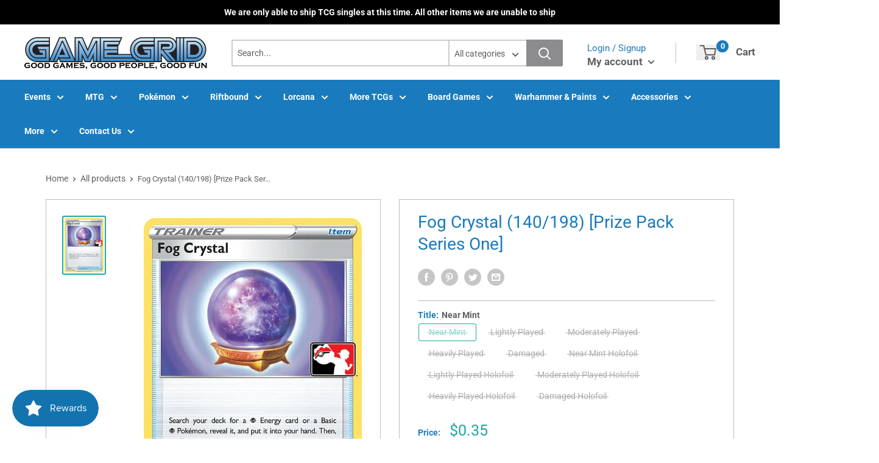

--- FILE ---
content_type: text/html; charset=utf-8
request_url: https://store.gglehi.com/products/fog-crystal-140-198-prize-pack-series-one
body_size: 53437
content:
<!doctype html>
<html lang="en">

<head>
    <title>Fog Crystal (140/198) [Prize Pack Series One]</title>
    <meta charset="utf-8">
    <meta content="IE=edge,chrome=1" http-equiv="X-UA-Compatible">
    <meta name="description" content="Set: Prize Pack Series One Type: Item Rarity: Uncommon">
    <link rel="canonical" href="https://store.gglehi.com/products/fog-crystal-140-198-prize-pack-series-one">
    
<meta property="og:site_name" content="Game Grid - Lehi Store">
<meta property="og:url" content="https://store.gglehi.com/products/fog-crystal-140-198-prize-pack-series-one">
<meta property="og:title" content="Fog Crystal (140/198) [Prize Pack Series One]">
<meta property="og:type" content="product">
<meta property="og:description" content="Set: Prize Pack Series One Type: Item Rarity: Uncommon"><meta property="og:price:amount" content="0.10">
  <meta property="og:price:currency" content="USD"><meta property="og:image" content="http://store.gglehi.com/cdn/shop/products/7db3083f-aab3-58c4-a33c-c7f0cee18d37_1024x1024.jpg?v=1709919165">
<meta property="og:image:secure_url" content="https://store.gglehi.com/cdn/shop/products/7db3083f-aab3-58c4-a33c-c7f0cee18d37_1024x1024.jpg?v=1709919165">

<meta name="twitter:site" content="@">
<meta name="twitter:card" content="summary_large_image">
<meta name="twitter:title" content="Fog Crystal (140/198) [Prize Pack Series One]">
<meta name="twitter:description" content="Set: Prize Pack Series One Type: Item Rarity: Uncommon">
<meta name="twitter:image:width" content="480">
<meta name="twitter:image:height" content="480">
<meta name="twitter:image" content="http://store.gglehi.com/cdn/shop/products/7db3083f-aab3-58c4-a33c-c7f0cee18d37_1024x1024.jpg?v=1709919165">

    <meta content="width=device-width,initial-scale=1,shrink-to-fit=no" name="viewport">

    <link rel="icon" href="//store.gglehi.com/cdn/shop/files/favicon_small.png?v=1613728602" type="image/x-icon"> 

    <!-- anti-flicker snippet (recommended)  -->
    <style>
        .async-hide {
            opacity: 0 !important
        }
        #mobileNav {
        display: none;
      }
    </style>
        <!--[if (gt IE 9)|!(IE)]><!--><script src="//store.gglehi.com/cdn/shop/t/19/assets/vendor.js?v=76260804611371243491736820271"></script><!--<![endif]-->
    <!--[if lte IE 9]><script src="//store.gglehi.com/cdn/shop/t/19/assets/vendor.js?v=76260804611371243491736820271"></script><![endif]-->

    
<script defer
        type="text/javascript"> (function () { var css = document.createElement('link'); css.href = '//store.gglehi.com/cdn/shop/t/19/assets/mburger.css?v=85232341013250678261736820271'; css.rel = 'stylesheet'; css.type = 'text/css'; document.getElementsByTagName('head')[0].appendChild(css); })(); </script>

    <script defer src="//store.gglehi.com/cdn/shop/t/19/assets/mburger.js?v=29171411513169099261736820271"></script> 
     
       
    
    <link defer href="//store.gglehi.com/cdn/shop/t/19/assets/reset.css?v=153209702691340967971736820271" rel="stylesheet" type="text/css">
             
                        
                        <link href="//store.gglehi.com/cdn/shop/t/19/assets/theme3.css?v=136365668821384266051736820271" rel="stylesheet" type="text/css" media="all" />  
                         
               
            <link href="//store.gglehi.com/cdn/shop/t/19/assets/generic.css?v=7910533611148988951759878617" rel="stylesheet" type="text/css" />
    <script defer
        type="text/javascript"> (function () { var css = document.createElement('link'); css.href = '//store.gglehi.com/cdn/shop/t/19/assets/variables.css?v=108146437158924257461736820271'; css.rel = 'stylesheet'; css.type = 'text/css'; document.getElementsByTagName('head')[0].appendChild(css); })(); </script>
    <script defer
        type="text/javascript"> (function () { var css = document.createElement('link'); css.href = '//store.gglehi.com/cdn/shop/t/19/assets/advanced-search.scss.css?v=146926769050623578951736820271'; css.rel = 'stylesheet'; css.type = 'text/css'; document.getElementsByTagName('head')[0].appendChild(css); })(); </script>
        <script defer
        type="text/javascript"> (function () { var css = document.createElement('link'); css.href = 'https://cdn.jsdelivr.net/npm/toastify-js/src/toastify.min.css'; css.rel = 'stylesheet'; css.type = 'text/css'; document.getElementsByTagName('head')[0].appendChild(css); })(); </script><script defer
        type="text/javascript"> (function () { var css = document.createElement('link'); css.href = 'https://fonts.googleapis.com/css2?family=Roboto:ital,wght@0,400;0,500;0,700;0,900;1,400&display=swap'; css.rel = 'stylesheet'; css.type = 'text/css'; document.getElementsByTagName('head')[0].appendChild(css); })(); </script><script defer
        type="text/javascript"> (function () { var css = document.createElement('link'); css.href = 'https://pro.fontawesome.com/releases/v5.14.0/css/all.css'; css.rel = 'stylesheet'; css.type = 'text/css'; document.getElementsByTagName('head')[0].appendChild(css); })(); </script><script defer src="https://cdnjs.cloudflare.com/ajax/libs/jQuery.mmenu/8.5.20/mmenu.js"></script>

    <script defer
        type="text/javascript"> (function () { var css = document.createElement('link'); css.href = 'https://cdnjs.cloudflare.com/ajax/libs/jQuery.mmenu/8.5.14/mmenu.min.css'; css.rel = 'stylesheet'; css.type = 'text/css'; document.getElementsByTagName('head')[0].appendChild(css); })(); </script>
    
    <script>window.performance && window.performance.mark && window.performance.mark('shopify.content_for_header.start');</script><meta name="google-site-verification" content="b44YBnV9awwC43aBfLZ5zcYeE3jkLKKAeJdFb57HyyE">
<meta id="shopify-digital-wallet" name="shopify-digital-wallet" content="/27306197092/digital_wallets/dialog">
<meta name="shopify-checkout-api-token" content="2e4626fce074144da5417dd2ea1f7d6d">
<meta id="in-context-paypal-metadata" data-shop-id="27306197092" data-venmo-supported="true" data-environment="production" data-locale="en_US" data-paypal-v4="true" data-currency="USD">
<link rel="alternate" type="application/json+oembed" href="https://store.gglehi.com/products/fog-crystal-140-198-prize-pack-series-one.oembed">
<script async="async" src="/checkouts/internal/preloads.js?locale=en-US"></script>
<link rel="preconnect" href="https://shop.app" crossorigin="anonymous">
<script async="async" src="https://shop.app/checkouts/internal/preloads.js?locale=en-US&shop_id=27306197092" crossorigin="anonymous"></script>
<script id="apple-pay-shop-capabilities" type="application/json">{"shopId":27306197092,"countryCode":"US","currencyCode":"USD","merchantCapabilities":["supports3DS"],"merchantId":"gid:\/\/shopify\/Shop\/27306197092","merchantName":"Game Grid - Lehi Store","requiredBillingContactFields":["postalAddress","email","phone"],"requiredShippingContactFields":["postalAddress","email","phone"],"shippingType":"shipping","supportedNetworks":["visa","masterCard","amex","discover","elo","jcb"],"total":{"type":"pending","label":"Game Grid - Lehi Store","amount":"1.00"},"shopifyPaymentsEnabled":true,"supportsSubscriptions":true}</script>
<script id="shopify-features" type="application/json">{"accessToken":"2e4626fce074144da5417dd2ea1f7d6d","betas":["rich-media-storefront-analytics"],"domain":"store.gglehi.com","predictiveSearch":true,"shopId":27306197092,"locale":"en"}</script>
<script>var Shopify = Shopify || {};
Shopify.shop = "game-grid-lehi-store.myshopify.com";
Shopify.locale = "en";
Shopify.currency = {"active":"USD","rate":"1.0"};
Shopify.country = "US";
Shopify.theme = {"name":"Main Theme","id":141469909092,"schema_name":"Premium-Multi","schema_version":"611c1920","theme_store_id":null,"role":"main"};
Shopify.theme.handle = "null";
Shopify.theme.style = {"id":null,"handle":null};
Shopify.cdnHost = "store.gglehi.com/cdn";
Shopify.routes = Shopify.routes || {};
Shopify.routes.root = "/";</script>
<script type="module">!function(o){(o.Shopify=o.Shopify||{}).modules=!0}(window);</script>
<script>!function(o){function n(){var o=[];function n(){o.push(Array.prototype.slice.apply(arguments))}return n.q=o,n}var t=o.Shopify=o.Shopify||{};t.loadFeatures=n(),t.autoloadFeatures=n()}(window);</script>
<script>
  window.ShopifyPay = window.ShopifyPay || {};
  window.ShopifyPay.apiHost = "shop.app\/pay";
  window.ShopifyPay.redirectState = null;
</script>
<script id="shop-js-analytics" type="application/json">{"pageType":"product"}</script>
<script defer="defer" async type="module" src="//store.gglehi.com/cdn/shopifycloud/shop-js/modules/v2/client.init-shop-cart-sync_BT-GjEfc.en.esm.js"></script>
<script defer="defer" async type="module" src="//store.gglehi.com/cdn/shopifycloud/shop-js/modules/v2/chunk.common_D58fp_Oc.esm.js"></script>
<script defer="defer" async type="module" src="//store.gglehi.com/cdn/shopifycloud/shop-js/modules/v2/chunk.modal_xMitdFEc.esm.js"></script>
<script type="module">
  await import("//store.gglehi.com/cdn/shopifycloud/shop-js/modules/v2/client.init-shop-cart-sync_BT-GjEfc.en.esm.js");
await import("//store.gglehi.com/cdn/shopifycloud/shop-js/modules/v2/chunk.common_D58fp_Oc.esm.js");
await import("//store.gglehi.com/cdn/shopifycloud/shop-js/modules/v2/chunk.modal_xMitdFEc.esm.js");

  window.Shopify.SignInWithShop?.initShopCartSync?.({"fedCMEnabled":true,"windoidEnabled":true});

</script>
<script>
  window.Shopify = window.Shopify || {};
  if (!window.Shopify.featureAssets) window.Shopify.featureAssets = {};
  window.Shopify.featureAssets['shop-js'] = {"shop-cart-sync":["modules/v2/client.shop-cart-sync_DZOKe7Ll.en.esm.js","modules/v2/chunk.common_D58fp_Oc.esm.js","modules/v2/chunk.modal_xMitdFEc.esm.js"],"init-fed-cm":["modules/v2/client.init-fed-cm_B6oLuCjv.en.esm.js","modules/v2/chunk.common_D58fp_Oc.esm.js","modules/v2/chunk.modal_xMitdFEc.esm.js"],"shop-cash-offers":["modules/v2/client.shop-cash-offers_D2sdYoxE.en.esm.js","modules/v2/chunk.common_D58fp_Oc.esm.js","modules/v2/chunk.modal_xMitdFEc.esm.js"],"shop-login-button":["modules/v2/client.shop-login-button_QeVjl5Y3.en.esm.js","modules/v2/chunk.common_D58fp_Oc.esm.js","modules/v2/chunk.modal_xMitdFEc.esm.js"],"pay-button":["modules/v2/client.pay-button_DXTOsIq6.en.esm.js","modules/v2/chunk.common_D58fp_Oc.esm.js","modules/v2/chunk.modal_xMitdFEc.esm.js"],"shop-button":["modules/v2/client.shop-button_DQZHx9pm.en.esm.js","modules/v2/chunk.common_D58fp_Oc.esm.js","modules/v2/chunk.modal_xMitdFEc.esm.js"],"avatar":["modules/v2/client.avatar_BTnouDA3.en.esm.js"],"init-windoid":["modules/v2/client.init-windoid_CR1B-cfM.en.esm.js","modules/v2/chunk.common_D58fp_Oc.esm.js","modules/v2/chunk.modal_xMitdFEc.esm.js"],"init-shop-for-new-customer-accounts":["modules/v2/client.init-shop-for-new-customer-accounts_C_vY_xzh.en.esm.js","modules/v2/client.shop-login-button_QeVjl5Y3.en.esm.js","modules/v2/chunk.common_D58fp_Oc.esm.js","modules/v2/chunk.modal_xMitdFEc.esm.js"],"init-shop-email-lookup-coordinator":["modules/v2/client.init-shop-email-lookup-coordinator_BI7n9ZSv.en.esm.js","modules/v2/chunk.common_D58fp_Oc.esm.js","modules/v2/chunk.modal_xMitdFEc.esm.js"],"init-shop-cart-sync":["modules/v2/client.init-shop-cart-sync_BT-GjEfc.en.esm.js","modules/v2/chunk.common_D58fp_Oc.esm.js","modules/v2/chunk.modal_xMitdFEc.esm.js"],"shop-toast-manager":["modules/v2/client.shop-toast-manager_DiYdP3xc.en.esm.js","modules/v2/chunk.common_D58fp_Oc.esm.js","modules/v2/chunk.modal_xMitdFEc.esm.js"],"init-customer-accounts":["modules/v2/client.init-customer-accounts_D9ZNqS-Q.en.esm.js","modules/v2/client.shop-login-button_QeVjl5Y3.en.esm.js","modules/v2/chunk.common_D58fp_Oc.esm.js","modules/v2/chunk.modal_xMitdFEc.esm.js"],"init-customer-accounts-sign-up":["modules/v2/client.init-customer-accounts-sign-up_iGw4briv.en.esm.js","modules/v2/client.shop-login-button_QeVjl5Y3.en.esm.js","modules/v2/chunk.common_D58fp_Oc.esm.js","modules/v2/chunk.modal_xMitdFEc.esm.js"],"shop-follow-button":["modules/v2/client.shop-follow-button_CqMgW2wH.en.esm.js","modules/v2/chunk.common_D58fp_Oc.esm.js","modules/v2/chunk.modal_xMitdFEc.esm.js"],"checkout-modal":["modules/v2/client.checkout-modal_xHeaAweL.en.esm.js","modules/v2/chunk.common_D58fp_Oc.esm.js","modules/v2/chunk.modal_xMitdFEc.esm.js"],"shop-login":["modules/v2/client.shop-login_D91U-Q7h.en.esm.js","modules/v2/chunk.common_D58fp_Oc.esm.js","modules/v2/chunk.modal_xMitdFEc.esm.js"],"lead-capture":["modules/v2/client.lead-capture_BJmE1dJe.en.esm.js","modules/v2/chunk.common_D58fp_Oc.esm.js","modules/v2/chunk.modal_xMitdFEc.esm.js"],"payment-terms":["modules/v2/client.payment-terms_Ci9AEqFq.en.esm.js","modules/v2/chunk.common_D58fp_Oc.esm.js","modules/v2/chunk.modal_xMitdFEc.esm.js"]};
</script>
<script>(function() {
  var isLoaded = false;
  function asyncLoad() {
    if (isLoaded) return;
    isLoaded = true;
    var urls = ["https:\/\/app.binderpos.com\/external\/shopify\/storeCredit\/script?shop=game-grid-lehi-store.myshopify.com","https:\/\/app.binderpos.com\/external\/shopify\/buylist\/script?shop=game-grid-lehi-store.myshopify.com"];
    for (var i = 0; i < urls.length; i++) {
      var s = document.createElement('script');
      s.type = 'text/javascript';
      s.async = true;
      s.src = urls[i];
      var x = document.getElementsByTagName('script')[0];
      x.parentNode.insertBefore(s, x);
    }
  };
  if(window.attachEvent) {
    window.attachEvent('onload', asyncLoad);
  } else {
    window.addEventListener('load', asyncLoad, false);
  }
})();</script>
<script id="__st">var __st={"a":27306197092,"offset":-25200,"reqid":"587ee2dd-b50c-4cb1-bb0f-a20a69a429dc-1769405921","pageurl":"store.gglehi.com\/products\/fog-crystal-140-198-prize-pack-series-one","u":"d6b35c149bfc","p":"product","rtyp":"product","rid":7117099958372};</script>
<script>window.ShopifyPaypalV4VisibilityTracking = true;</script>
<script id="captcha-bootstrap">!function(){'use strict';const t='contact',e='account',n='new_comment',o=[[t,t],['blogs',n],['comments',n],[t,'customer']],c=[[e,'customer_login'],[e,'guest_login'],[e,'recover_customer_password'],[e,'create_customer']],r=t=>t.map((([t,e])=>`form[action*='/${t}']:not([data-nocaptcha='true']) input[name='form_type'][value='${e}']`)).join(','),a=t=>()=>t?[...document.querySelectorAll(t)].map((t=>t.form)):[];function s(){const t=[...o],e=r(t);return a(e)}const i='password',u='form_key',d=['recaptcha-v3-token','g-recaptcha-response','h-captcha-response',i],f=()=>{try{return window.sessionStorage}catch{return}},m='__shopify_v',_=t=>t.elements[u];function p(t,e,n=!1){try{const o=window.sessionStorage,c=JSON.parse(o.getItem(e)),{data:r}=function(t){const{data:e,action:n}=t;return t[m]||n?{data:e,action:n}:{data:t,action:n}}(c);for(const[e,n]of Object.entries(r))t.elements[e]&&(t.elements[e].value=n);n&&o.removeItem(e)}catch(o){console.error('form repopulation failed',{error:o})}}const l='form_type',E='cptcha';function T(t){t.dataset[E]=!0}const w=window,h=w.document,L='Shopify',v='ce_forms',y='captcha';let A=!1;((t,e)=>{const n=(g='f06e6c50-85a8-45c8-87d0-21a2b65856fe',I='https://cdn.shopify.com/shopifycloud/storefront-forms-hcaptcha/ce_storefront_forms_captcha_hcaptcha.v1.5.2.iife.js',D={infoText:'Protected by hCaptcha',privacyText:'Privacy',termsText:'Terms'},(t,e,n)=>{const o=w[L][v],c=o.bindForm;if(c)return c(t,g,e,D).then(n);var r;o.q.push([[t,g,e,D],n]),r=I,A||(h.body.append(Object.assign(h.createElement('script'),{id:'captcha-provider',async:!0,src:r})),A=!0)});var g,I,D;w[L]=w[L]||{},w[L][v]=w[L][v]||{},w[L][v].q=[],w[L][y]=w[L][y]||{},w[L][y].protect=function(t,e){n(t,void 0,e),T(t)},Object.freeze(w[L][y]),function(t,e,n,w,h,L){const[v,y,A,g]=function(t,e,n){const i=e?o:[],u=t?c:[],d=[...i,...u],f=r(d),m=r(i),_=r(d.filter((([t,e])=>n.includes(e))));return[a(f),a(m),a(_),s()]}(w,h,L),I=t=>{const e=t.target;return e instanceof HTMLFormElement?e:e&&e.form},D=t=>v().includes(t);t.addEventListener('submit',(t=>{const e=I(t);if(!e)return;const n=D(e)&&!e.dataset.hcaptchaBound&&!e.dataset.recaptchaBound,o=_(e),c=g().includes(e)&&(!o||!o.value);(n||c)&&t.preventDefault(),c&&!n&&(function(t){try{if(!f())return;!function(t){const e=f();if(!e)return;const n=_(t);if(!n)return;const o=n.value;o&&e.removeItem(o)}(t);const e=Array.from(Array(32),(()=>Math.random().toString(36)[2])).join('');!function(t,e){_(t)||t.append(Object.assign(document.createElement('input'),{type:'hidden',name:u})),t.elements[u].value=e}(t,e),function(t,e){const n=f();if(!n)return;const o=[...t.querySelectorAll(`input[type='${i}']`)].map((({name:t})=>t)),c=[...d,...o],r={};for(const[a,s]of new FormData(t).entries())c.includes(a)||(r[a]=s);n.setItem(e,JSON.stringify({[m]:1,action:t.action,data:r}))}(t,e)}catch(e){console.error('failed to persist form',e)}}(e),e.submit())}));const S=(t,e)=>{t&&!t.dataset[E]&&(n(t,e.some((e=>e===t))),T(t))};for(const o of['focusin','change'])t.addEventListener(o,(t=>{const e=I(t);D(e)&&S(e,y())}));const B=e.get('form_key'),M=e.get(l),P=B&&M;t.addEventListener('DOMContentLoaded',(()=>{const t=y();if(P)for(const e of t)e.elements[l].value===M&&p(e,B);[...new Set([...A(),...v().filter((t=>'true'===t.dataset.shopifyCaptcha))])].forEach((e=>S(e,t)))}))}(h,new URLSearchParams(w.location.search),n,t,e,['guest_login'])})(!0,!0)}();</script>
<script integrity="sha256-4kQ18oKyAcykRKYeNunJcIwy7WH5gtpwJnB7kiuLZ1E=" data-source-attribution="shopify.loadfeatures" defer="defer" src="//store.gglehi.com/cdn/shopifycloud/storefront/assets/storefront/load_feature-a0a9edcb.js" crossorigin="anonymous"></script>
<script crossorigin="anonymous" defer="defer" src="//store.gglehi.com/cdn/shopifycloud/storefront/assets/shopify_pay/storefront-65b4c6d7.js?v=20250812"></script>
<script data-source-attribution="shopify.dynamic_checkout.dynamic.init">var Shopify=Shopify||{};Shopify.PaymentButton=Shopify.PaymentButton||{isStorefrontPortableWallets:!0,init:function(){window.Shopify.PaymentButton.init=function(){};var t=document.createElement("script");t.src="https://store.gglehi.com/cdn/shopifycloud/portable-wallets/latest/portable-wallets.en.js",t.type="module",document.head.appendChild(t)}};
</script>
<script data-source-attribution="shopify.dynamic_checkout.buyer_consent">
  function portableWalletsHideBuyerConsent(e){var t=document.getElementById("shopify-buyer-consent"),n=document.getElementById("shopify-subscription-policy-button");t&&n&&(t.classList.add("hidden"),t.setAttribute("aria-hidden","true"),n.removeEventListener("click",e))}function portableWalletsShowBuyerConsent(e){var t=document.getElementById("shopify-buyer-consent"),n=document.getElementById("shopify-subscription-policy-button");t&&n&&(t.classList.remove("hidden"),t.removeAttribute("aria-hidden"),n.addEventListener("click",e))}window.Shopify?.PaymentButton&&(window.Shopify.PaymentButton.hideBuyerConsent=portableWalletsHideBuyerConsent,window.Shopify.PaymentButton.showBuyerConsent=portableWalletsShowBuyerConsent);
</script>
<script>
  function portableWalletsCleanup(e){e&&e.src&&console.error("Failed to load portable wallets script "+e.src);var t=document.querySelectorAll("shopify-accelerated-checkout .shopify-payment-button__skeleton, shopify-accelerated-checkout-cart .wallet-cart-button__skeleton"),e=document.getElementById("shopify-buyer-consent");for(let e=0;e<t.length;e++)t[e].remove();e&&e.remove()}function portableWalletsNotLoadedAsModule(e){e instanceof ErrorEvent&&"string"==typeof e.message&&e.message.includes("import.meta")&&"string"==typeof e.filename&&e.filename.includes("portable-wallets")&&(window.removeEventListener("error",portableWalletsNotLoadedAsModule),window.Shopify.PaymentButton.failedToLoad=e,"loading"===document.readyState?document.addEventListener("DOMContentLoaded",window.Shopify.PaymentButton.init):window.Shopify.PaymentButton.init())}window.addEventListener("error",portableWalletsNotLoadedAsModule);
</script>

<script type="module" src="https://store.gglehi.com/cdn/shopifycloud/portable-wallets/latest/portable-wallets.en.js" onError="portableWalletsCleanup(this)" crossorigin="anonymous"></script>
<script nomodule>
  document.addEventListener("DOMContentLoaded", portableWalletsCleanup);
</script>

<link id="shopify-accelerated-checkout-styles" rel="stylesheet" media="screen" href="https://store.gglehi.com/cdn/shopifycloud/portable-wallets/latest/accelerated-checkout-backwards-compat.css" crossorigin="anonymous">
<style id="shopify-accelerated-checkout-cart">
        #shopify-buyer-consent {
  margin-top: 1em;
  display: inline-block;
  width: 100%;
}

#shopify-buyer-consent.hidden {
  display: none;
}

#shopify-subscription-policy-button {
  background: none;
  border: none;
  padding: 0;
  text-decoration: underline;
  font-size: inherit;
  cursor: pointer;
}

#shopify-subscription-policy-button::before {
  box-shadow: none;
}

      </style>

<script>window.performance && window.performance.mark && window.performance.mark('shopify.content_for_header.end');</script>

    <!-- Header hook for plugins --><script src="https://ajax.googleapis.com/ajax/libs/jquery/3.5.1/jquery.min.js"></script>

    <script src="//store.gglehi.com/cdn/shopifycloud/storefront/assets/themes_support/api.jquery-7ab1a3a4.js" type="text/javascript"></script>
    <script src="//store.gglehi.com/cdn/s/javascripts/currencies.js" type="text/javascript"></script>
<link defer rel="stylesheet" href="https://unpkg.com/flickity@2/dist/flickity.min.css">
    <script src="//store.gglehi.com/cdn/shopifycloud/storefront/assets/themes_support/option_selection-b017cd28.js" type="text/javascript"></script>

    <script defer
        type="text/javascript"> (function () { var css = document.createElement('link'); css.href = '//store.gglehi.com/cdn/shop/t/19/assets/animations.css?v=137973300766071970631736820271'; css.rel = 'stylesheet'; css.type = 'text/css'; document.getElementsByTagName('head')[0].appendChild(css); })(); </script>
    <script defer
        type="text/javascript"> (function () { var css = document.createElement('link'); css.href = '//store.gglehi.com/cdn/shop/t/19/assets/loader.css?v=102325571689108952331736820271'; css.rel = 'stylesheet'; css.type = 'text/css'; document.getElementsByTagName('head')[0].appendChild(css); })(); </script>
    <script src="//store.gglehi.com/cdn/shop/t/19/assets/theme.js?v=81407425934660752091736820271" defer></script>
    
  <script type="application/ld+json">
  {
    "@context": "http://schema.org",
    "@type": "Product",
    "offers": [{
          "@type": "Offer",
          "name": "Near Mint",
          "availability":"https://schema.org/OutOfStock",
          "price": 0.35,
          "priceCurrency": "USD",
          "priceValidUntil": "2026-02-04","sku": "PPS1-140-EN-NH-1","url": "/products/fog-crystal-140-198-prize-pack-series-one?variant=41344791347300"
        },
{
          "@type": "Offer",
          "name": "Lightly Played",
          "availability":"https://schema.org/OutOfStock",
          "price": 0.32,
          "priceCurrency": "USD",
          "priceValidUntil": "2026-02-04","sku": "PPS1-140-EN-NH-2","url": "/products/fog-crystal-140-198-prize-pack-series-one?variant=41344791380068"
        },
{
          "@type": "Offer",
          "name": "Moderately Played",
          "availability":"https://schema.org/OutOfStock",
          "price": 0.24,
          "priceCurrency": "USD",
          "priceValidUntil": "2026-02-04","sku": "PPS1-140-EN-NH-3","url": "/products/fog-crystal-140-198-prize-pack-series-one?variant=41344791412836"
        },
{
          "@type": "Offer",
          "name": "Heavily Played",
          "availability":"https://schema.org/OutOfStock",
          "price": 0.17,
          "priceCurrency": "USD",
          "priceValidUntil": "2026-02-04","sku": "PPS1-140-EN-NH-4","url": "/products/fog-crystal-140-198-prize-pack-series-one?variant=41344791445604"
        },
{
          "@type": "Offer",
          "name": "Damaged",
          "availability":"https://schema.org/OutOfStock",
          "price": 0.1,
          "priceCurrency": "USD",
          "priceValidUntil": "2026-02-04","sku": "PPS1-140-EN-NH-5","url": "/products/fog-crystal-140-198-prize-pack-series-one?variant=41344791478372"
        },
{
          "@type": "Offer",
          "name": "Near Mint Holofoil",
          "availability":"https://schema.org/OutOfStock",
          "price": 0.55,
          "priceCurrency": "USD",
          "priceValidUntil": "2026-02-04","sku": "PPS1-140-EN-HF-1","url": "/products/fog-crystal-140-198-prize-pack-series-one?variant=41344791511140"
        },
{
          "@type": "Offer",
          "name": "Lightly Played Holofoil",
          "availability":"https://schema.org/OutOfStock",
          "price": 0.5,
          "priceCurrency": "USD",
          "priceValidUntil": "2026-02-04","sku": "PPS1-140-EN-HF-2","url": "/products/fog-crystal-140-198-prize-pack-series-one?variant=41344791543908"
        },
{
          "@type": "Offer",
          "name": "Moderately Played Holofoil",
          "availability":"https://schema.org/OutOfStock",
          "price": 0.4,
          "priceCurrency": "USD",
          "priceValidUntil": "2026-02-04","sku": "PPS1-140-EN-HF-3","url": "/products/fog-crystal-140-198-prize-pack-series-one?variant=41344791576676"
        },
{
          "@type": "Offer",
          "name": "Heavily Played Holofoil",
          "availability":"https://schema.org/OutOfStock",
          "price": 0.3,
          "priceCurrency": "USD",
          "priceValidUntil": "2026-02-04","sku": "PPS1-140-EN-HF-4","url": "/products/fog-crystal-140-198-prize-pack-series-one?variant=41344791609444"
        },
{
          "@type": "Offer",
          "name": "Damaged Holofoil",
          "availability":"https://schema.org/OutOfStock",
          "price": 0.2,
          "priceCurrency": "USD",
          "priceValidUntil": "2026-02-04","sku": "PPS1-140-EN-HF-5","url": "/products/fog-crystal-140-198-prize-pack-series-one?variant=41344791642212"
        }
],
    "brand": {
      "name": "Pokémon"
    },
    "name": "Fog Crystal (140\/198) [Prize Pack Series One]",
    "description": "\n\n      \n          Set:\n          Prize Pack Series One\n      \n      \n          Type:\n          Item\n      \n      \n          Rarity:\n          Uncommon\n      \n\n\n\n\n\n\n\n\n\n\n\n\n",
    "category": "Pokemon Single",
    "url": "/products/fog-crystal-140-198-prize-pack-series-one",
    "sku": "PPS1-140-EN-NH-1",
    "image": {
      "@type": "ImageObject",
      "url": "https://store.gglehi.com/cdn/shop/products/7db3083f-aab3-58c4-a33c-c7f0cee18d37_1024x.jpg?v=1709919165",
      "image": "https://store.gglehi.com/cdn/shop/products/7db3083f-aab3-58c4-a33c-c7f0cee18d37_1024x.jpg?v=1709919165",
      "name": "Fog Crystal (140\/198) [Prize Pack Series One]",
      "width": "1024",
      "height": "1024"
    }
  }
  </script>



  <script type="application/ld+json">
  {
    "@context": "http://schema.org",
    "@type": "BreadcrumbList",
  "itemListElement": [{
      "@type": "ListItem",
      "position": 1,
      "name": "Home",
      "item": "https://store.gglehi.com"
    },{
          "@type": "ListItem",
          "position": 2,
          "name": "Fog Crystal (140\/198) [Prize Pack Series One]",
          "item": "https://store.gglehi.com/products/fog-crystal-140-198-prize-pack-series-one"
        }]
  }
  </script>

<script>
        // This allows to expose several variables to the global scope, to be used in scripts
        window.theme = {
          pageType: "product",
          cartCount: 0,
          moneyFormat: "${{amount}}",
          moneyWithCurrencyFormat: "${{amount}} USD",
          showDiscount: true,
          discountMode: "saving",
          searchMode: "product,article,page",
          cartType: "message",
          permanentDomain: "game-grid-lehi-store.myshopify.com",
          themeChoice: "Theme_Three"
        };
  
        window.routes = {
          rootUrl: "\/",
          rootUrlWithoutSlash: '',
          cartUrl: "\/cart",
          cartAddUrl: "\/cart\/add",
          cartChangeUrl: "\/cart\/change",
          searchUrl: "\/search",
          productRecommendationsUrl: "\/recommendations\/products"
        };
  
        window.languages = {
          productRegularPrice: "Regular price",
          productSalePrice: "Sale price",
          collectionOnSaleLabel: "Save {{savings}}",
          productFormUnavailable: "Unavailable",
          productFormAddToCart: "Add to cart",
          productFormSoldOut: "Sold out",
          productAdded: "Product has been added to your cart",
          productAddedShort: "Added!",
          shippingEstimatorNoResults: "No shipping could be found for your address.",
          shippingEstimatorOneResult: "There is one shipping rate for your address:",
          shippingEstimatorMultipleResults: "There are {{count}} shipping rates for your address:",
          shippingEstimatorErrors: "There are some errors:"
        };
  
        window.lazySizesConfig = {
          loadHidden: false,
          hFac: 0.8,
          expFactor: 3,
          customMedia: {
            '--phone': '(max-width: 640px)',
            '--tablet': '(min-width: 641px) and (max-width: 1023px)',
            '--lap': '(min-width: 1024px)'
          }
        };
  
        document.documentElement.className = document.documentElement.className.replace('no-js', 'js');
      </script>
       <script src="//store.gglehi.com/cdn/shop/t/19/assets/application.js?v=59730235117051044051736820271"></script><script>
        let binderWishlist = null;
    </script>
    <link defer href="//store.gglehi.com/cdn/shop/t/19/assets/predictive.css?v=181835530354501345831736820271" rel="stylesheet" type="text/css">
    <script src="//store.gglehi.com/cdn/shop/t/19/assets/predictiveSearch.js?v=30241401215181219341736820271" type="text/javascript"></script>
    <script src="//store.gglehi.com/cdn/shop/t/19/assets/custom.js?v=111603181540343972631736820271" type="text/javascript"></script>
    

<!-- BEGIN app block: shopify://apps/binderpos-integration/blocks/buylist/09d20ff6-4485-4a2e-a24c-7db1a76a43f9 --><link href="https://portal.binderpos.com/shopify/css/buylist.css" rel="stylesheet" type="text/css">

<script>
    window.addEventListener('shopifyScriptLoaded', async () => {
      const hasBuylist = document.getElementById('binderpos-buylist-js')
        if (!hasBuylist) {
            const result = await fetch(`https://api.binderpos.com/external/shopify/storeDetails?storeUrl=game-grid-lehi-store.myshopify.com`).then(resp => resp.json());
            const storeId = result.id
            const head = document.querySelector('head');
            const buylistScript = document.createElement('script');
            buylistScript.setAttribute('type', 'text/javascript');
            buylistScript.setAttribute('id', 'binderpos-buylist-js');
            buylistScript.setAttribute('store-id', storeId);
            buylistScript.setAttribute('portal-url', 'https://portal.binderpos.com');
            buylistScript.setAttribute('currency-symbol', "$");
            buylistScript.setAttribute('src', 'https://portal.binderpos.com/shopify/js/buylist-setup.js');
            head.appendChild(buylistScript);
        }
    });
</script>

<!-- END app block --><!-- BEGIN app block: shopify://apps/pagefly-page-builder/blocks/app-embed/83e179f7-59a0-4589-8c66-c0dddf959200 -->

<!-- BEGIN app snippet: pagefly-cro-ab-testing-main -->







<script>
  ;(function () {
    const url = new URL(window.location)
    const viewParam = url.searchParams.get('view')
    if (viewParam && viewParam.includes('variant-pf-')) {
      url.searchParams.set('pf_v', viewParam)
      url.searchParams.delete('view')
      window.history.replaceState({}, '', url)
    }
  })()
</script>



<script type='module'>
  
  window.PAGEFLY_CRO = window.PAGEFLY_CRO || {}

  window.PAGEFLY_CRO['data_debug'] = {
    original_template_suffix: "all_products",
    allow_ab_test: false,
    ab_test_start_time: 0,
    ab_test_end_time: 0,
    today_date_time: 1769405921000,
  }
  window.PAGEFLY_CRO['GA4'] = { enabled: false}
</script>

<!-- END app snippet -->








  <script src='https://cdn.shopify.com/extensions/019bf883-1122-7445-9dca-5d60e681c2c8/pagefly-page-builder-216/assets/pagefly-helper.js' defer='defer'></script>

  <script src='https://cdn.shopify.com/extensions/019bf883-1122-7445-9dca-5d60e681c2c8/pagefly-page-builder-216/assets/pagefly-general-helper.js' defer='defer'></script>

  <script src='https://cdn.shopify.com/extensions/019bf883-1122-7445-9dca-5d60e681c2c8/pagefly-page-builder-216/assets/pagefly-snap-slider.js' defer='defer'></script>

  <script src='https://cdn.shopify.com/extensions/019bf883-1122-7445-9dca-5d60e681c2c8/pagefly-page-builder-216/assets/pagefly-slideshow-v3.js' defer='defer'></script>

  <script src='https://cdn.shopify.com/extensions/019bf883-1122-7445-9dca-5d60e681c2c8/pagefly-page-builder-216/assets/pagefly-slideshow-v4.js' defer='defer'></script>

  <script src='https://cdn.shopify.com/extensions/019bf883-1122-7445-9dca-5d60e681c2c8/pagefly-page-builder-216/assets/pagefly-glider.js' defer='defer'></script>

  <script src='https://cdn.shopify.com/extensions/019bf883-1122-7445-9dca-5d60e681c2c8/pagefly-page-builder-216/assets/pagefly-slideshow-v1-v2.js' defer='defer'></script>

  <script src='https://cdn.shopify.com/extensions/019bf883-1122-7445-9dca-5d60e681c2c8/pagefly-page-builder-216/assets/pagefly-product-media.js' defer='defer'></script>

  <script src='https://cdn.shopify.com/extensions/019bf883-1122-7445-9dca-5d60e681c2c8/pagefly-page-builder-216/assets/pagefly-product.js' defer='defer'></script>


<script id='pagefly-helper-data' type='application/json'>
  {
    "page_optimization": {
      "assets_prefetching": false
    },
    "elements_asset_mapper": {
      "Accordion": "https://cdn.shopify.com/extensions/019bf883-1122-7445-9dca-5d60e681c2c8/pagefly-page-builder-216/assets/pagefly-accordion.js",
      "Accordion3": "https://cdn.shopify.com/extensions/019bf883-1122-7445-9dca-5d60e681c2c8/pagefly-page-builder-216/assets/pagefly-accordion3.js",
      "CountDown": "https://cdn.shopify.com/extensions/019bf883-1122-7445-9dca-5d60e681c2c8/pagefly-page-builder-216/assets/pagefly-countdown.js",
      "GMap1": "https://cdn.shopify.com/extensions/019bf883-1122-7445-9dca-5d60e681c2c8/pagefly-page-builder-216/assets/pagefly-gmap.js",
      "GMap2": "https://cdn.shopify.com/extensions/019bf883-1122-7445-9dca-5d60e681c2c8/pagefly-page-builder-216/assets/pagefly-gmap.js",
      "GMapBasicV2": "https://cdn.shopify.com/extensions/019bf883-1122-7445-9dca-5d60e681c2c8/pagefly-page-builder-216/assets/pagefly-gmap.js",
      "GMapAdvancedV2": "https://cdn.shopify.com/extensions/019bf883-1122-7445-9dca-5d60e681c2c8/pagefly-page-builder-216/assets/pagefly-gmap.js",
      "HTML.Video": "https://cdn.shopify.com/extensions/019bf883-1122-7445-9dca-5d60e681c2c8/pagefly-page-builder-216/assets/pagefly-htmlvideo.js",
      "HTML.Video2": "https://cdn.shopify.com/extensions/019bf883-1122-7445-9dca-5d60e681c2c8/pagefly-page-builder-216/assets/pagefly-htmlvideo2.js",
      "HTML.Video3": "https://cdn.shopify.com/extensions/019bf883-1122-7445-9dca-5d60e681c2c8/pagefly-page-builder-216/assets/pagefly-htmlvideo2.js",
      "BackgroundVideo": "https://cdn.shopify.com/extensions/019bf883-1122-7445-9dca-5d60e681c2c8/pagefly-page-builder-216/assets/pagefly-htmlvideo2.js",
      "Instagram": "https://cdn.shopify.com/extensions/019bf883-1122-7445-9dca-5d60e681c2c8/pagefly-page-builder-216/assets/pagefly-instagram.js",
      "Instagram2": "https://cdn.shopify.com/extensions/019bf883-1122-7445-9dca-5d60e681c2c8/pagefly-page-builder-216/assets/pagefly-instagram.js",
      "Insta3": "https://cdn.shopify.com/extensions/019bf883-1122-7445-9dca-5d60e681c2c8/pagefly-page-builder-216/assets/pagefly-instagram3.js",
      "Tabs": "https://cdn.shopify.com/extensions/019bf883-1122-7445-9dca-5d60e681c2c8/pagefly-page-builder-216/assets/pagefly-tab.js",
      "Tabs3": "https://cdn.shopify.com/extensions/019bf883-1122-7445-9dca-5d60e681c2c8/pagefly-page-builder-216/assets/pagefly-tab3.js",
      "ProductBox": "https://cdn.shopify.com/extensions/019bf883-1122-7445-9dca-5d60e681c2c8/pagefly-page-builder-216/assets/pagefly-cart.js",
      "FBPageBox2": "https://cdn.shopify.com/extensions/019bf883-1122-7445-9dca-5d60e681c2c8/pagefly-page-builder-216/assets/pagefly-facebook.js",
      "FBLikeButton2": "https://cdn.shopify.com/extensions/019bf883-1122-7445-9dca-5d60e681c2c8/pagefly-page-builder-216/assets/pagefly-facebook.js",
      "TwitterFeed2": "https://cdn.shopify.com/extensions/019bf883-1122-7445-9dca-5d60e681c2c8/pagefly-page-builder-216/assets/pagefly-twitter.js",
      "Paragraph4": "https://cdn.shopify.com/extensions/019bf883-1122-7445-9dca-5d60e681c2c8/pagefly-page-builder-216/assets/pagefly-paragraph4.js",

      "AliReviews": "https://cdn.shopify.com/extensions/019bf883-1122-7445-9dca-5d60e681c2c8/pagefly-page-builder-216/assets/pagefly-3rd-elements.js",
      "BackInStock": "https://cdn.shopify.com/extensions/019bf883-1122-7445-9dca-5d60e681c2c8/pagefly-page-builder-216/assets/pagefly-3rd-elements.js",
      "GloboBackInStock": "https://cdn.shopify.com/extensions/019bf883-1122-7445-9dca-5d60e681c2c8/pagefly-page-builder-216/assets/pagefly-3rd-elements.js",
      "GrowaveWishlist": "https://cdn.shopify.com/extensions/019bf883-1122-7445-9dca-5d60e681c2c8/pagefly-page-builder-216/assets/pagefly-3rd-elements.js",
      "InfiniteOptionsShopPad": "https://cdn.shopify.com/extensions/019bf883-1122-7445-9dca-5d60e681c2c8/pagefly-page-builder-216/assets/pagefly-3rd-elements.js",
      "InkybayProductPersonalizer": "https://cdn.shopify.com/extensions/019bf883-1122-7445-9dca-5d60e681c2c8/pagefly-page-builder-216/assets/pagefly-3rd-elements.js",
      "LimeSpot": "https://cdn.shopify.com/extensions/019bf883-1122-7445-9dca-5d60e681c2c8/pagefly-page-builder-216/assets/pagefly-3rd-elements.js",
      "Loox": "https://cdn.shopify.com/extensions/019bf883-1122-7445-9dca-5d60e681c2c8/pagefly-page-builder-216/assets/pagefly-3rd-elements.js",
      "Opinew": "https://cdn.shopify.com/extensions/019bf883-1122-7445-9dca-5d60e681c2c8/pagefly-page-builder-216/assets/pagefly-3rd-elements.js",
      "Powr": "https://cdn.shopify.com/extensions/019bf883-1122-7445-9dca-5d60e681c2c8/pagefly-page-builder-216/assets/pagefly-3rd-elements.js",
      "ProductReviews": "https://cdn.shopify.com/extensions/019bf883-1122-7445-9dca-5d60e681c2c8/pagefly-page-builder-216/assets/pagefly-3rd-elements.js",
      "PushOwl": "https://cdn.shopify.com/extensions/019bf883-1122-7445-9dca-5d60e681c2c8/pagefly-page-builder-216/assets/pagefly-3rd-elements.js",
      "ReCharge": "https://cdn.shopify.com/extensions/019bf883-1122-7445-9dca-5d60e681c2c8/pagefly-page-builder-216/assets/pagefly-3rd-elements.js",
      "Rivyo": "https://cdn.shopify.com/extensions/019bf883-1122-7445-9dca-5d60e681c2c8/pagefly-page-builder-216/assets/pagefly-3rd-elements.js",
      "TrackingMore": "https://cdn.shopify.com/extensions/019bf883-1122-7445-9dca-5d60e681c2c8/pagefly-page-builder-216/assets/pagefly-3rd-elements.js",
      "Vitals": "https://cdn.shopify.com/extensions/019bf883-1122-7445-9dca-5d60e681c2c8/pagefly-page-builder-216/assets/pagefly-3rd-elements.js",
      "Wiser": "https://cdn.shopify.com/extensions/019bf883-1122-7445-9dca-5d60e681c2c8/pagefly-page-builder-216/assets/pagefly-3rd-elements.js"
    },
    "custom_elements_mapper": {
      "pf-click-action-element": "https://cdn.shopify.com/extensions/019bf883-1122-7445-9dca-5d60e681c2c8/pagefly-page-builder-216/assets/pagefly-click-action-element.js",
      "pf-dialog-element": "https://cdn.shopify.com/extensions/019bf883-1122-7445-9dca-5d60e681c2c8/pagefly-page-builder-216/assets/pagefly-dialog-element.js"
    }
  }
</script>


<!-- END app block --><!-- BEGIN app block: shopify://apps/klaviyo-email-marketing-sms/blocks/klaviyo-onsite-embed/2632fe16-c075-4321-a88b-50b567f42507 -->












  <script async src="https://static.klaviyo.com/onsite/js/UXxRcz/klaviyo.js?company_id=UXxRcz"></script>
  <script>!function(){if(!window.klaviyo){window._klOnsite=window._klOnsite||[];try{window.klaviyo=new Proxy({},{get:function(n,i){return"push"===i?function(){var n;(n=window._klOnsite).push.apply(n,arguments)}:function(){for(var n=arguments.length,o=new Array(n),w=0;w<n;w++)o[w]=arguments[w];var t="function"==typeof o[o.length-1]?o.pop():void 0,e=new Promise((function(n){window._klOnsite.push([i].concat(o,[function(i){t&&t(i),n(i)}]))}));return e}}})}catch(n){window.klaviyo=window.klaviyo||[],window.klaviyo.push=function(){var n;(n=window._klOnsite).push.apply(n,arguments)}}}}();</script>

  




  <script>
    window.klaviyoReviewsProductDesignMode = false
  </script>







<!-- END app block --><!-- BEGIN app block: shopify://apps/binderpos-integration/blocks/storeCredit/09d20ff6-4485-4a2e-a24c-7db1a76a43f9 --><link href="https://portal.binderpos.com/shopify/css/credit.css" rel="stylesheet" type="text/css">

<script>
  window.addEventListener('shopifyScriptLoaded', async () => {
     const hasStoreCredit = document.getElementById('binderpos-store-credit-js');
        if (!hasStoreCredit) {
            const result = await fetch(`https://api.binderpos.com/external/shopify/storeDetails?storeUrl=game-grid-lehi-store.myshopify.com`).then(resp => resp.json());
            const storeId = result.id;
            const head = document.querySelector('head');
            const storeCreditScript = document.createElement('script');
            storeCreditScript.setAttribute('type', 'text/javascript');
            storeCreditScript.setAttribute('id', 'binderpos-store-credit-js');
            storeCreditScript.setAttribute('store-id', storeId);
            storeCreditScript.setAttribute('portal-url', 'https://portal.binderpos.com');
            storeCreditScript.setAttribute('currency-symbol', "$");
            storeCreditScript.setAttribute('src', 'https://portal.binderpos.com/shopify/js/credit.js');
            head.appendChild(storeCreditScript);
        }
    });
</script>

<!-- END app block --><script src="https://cdn.shopify.com/extensions/019bec76-bf04-75b3-9131-34827afe520d/smile-io-275/assets/smile-loader.js" type="text/javascript" defer="defer"></script>
<link href="https://monorail-edge.shopifysvc.com" rel="dns-prefetch">
<script>(function(){if ("sendBeacon" in navigator && "performance" in window) {try {var session_token_from_headers = performance.getEntriesByType('navigation')[0].serverTiming.find(x => x.name == '_s').description;} catch {var session_token_from_headers = undefined;}var session_cookie_matches = document.cookie.match(/_shopify_s=([^;]*)/);var session_token_from_cookie = session_cookie_matches && session_cookie_matches.length === 2 ? session_cookie_matches[1] : "";var session_token = session_token_from_headers || session_token_from_cookie || "";function handle_abandonment_event(e) {var entries = performance.getEntries().filter(function(entry) {return /monorail-edge.shopifysvc.com/.test(entry.name);});if (!window.abandonment_tracked && entries.length === 0) {window.abandonment_tracked = true;var currentMs = Date.now();var navigation_start = performance.timing.navigationStart;var payload = {shop_id: 27306197092,url: window.location.href,navigation_start,duration: currentMs - navigation_start,session_token,page_type: "product"};window.navigator.sendBeacon("https://monorail-edge.shopifysvc.com/v1/produce", JSON.stringify({schema_id: "online_store_buyer_site_abandonment/1.1",payload: payload,metadata: {event_created_at_ms: currentMs,event_sent_at_ms: currentMs}}));}}window.addEventListener('pagehide', handle_abandonment_event);}}());</script>
<script id="web-pixels-manager-setup">(function e(e,d,r,n,o){if(void 0===o&&(o={}),!Boolean(null===(a=null===(i=window.Shopify)||void 0===i?void 0:i.analytics)||void 0===a?void 0:a.replayQueue)){var i,a;window.Shopify=window.Shopify||{};var t=window.Shopify;t.analytics=t.analytics||{};var s=t.analytics;s.replayQueue=[],s.publish=function(e,d,r){return s.replayQueue.push([e,d,r]),!0};try{self.performance.mark("wpm:start")}catch(e){}var l=function(){var e={modern:/Edge?\/(1{2}[4-9]|1[2-9]\d|[2-9]\d{2}|\d{4,})\.\d+(\.\d+|)|Firefox\/(1{2}[4-9]|1[2-9]\d|[2-9]\d{2}|\d{4,})\.\d+(\.\d+|)|Chrom(ium|e)\/(9{2}|\d{3,})\.\d+(\.\d+|)|(Maci|X1{2}).+ Version\/(15\.\d+|(1[6-9]|[2-9]\d|\d{3,})\.\d+)([,.]\d+|)( \(\w+\)|)( Mobile\/\w+|) Safari\/|Chrome.+OPR\/(9{2}|\d{3,})\.\d+\.\d+|(CPU[ +]OS|iPhone[ +]OS|CPU[ +]iPhone|CPU IPhone OS|CPU iPad OS)[ +]+(15[._]\d+|(1[6-9]|[2-9]\d|\d{3,})[._]\d+)([._]\d+|)|Android:?[ /-](13[3-9]|1[4-9]\d|[2-9]\d{2}|\d{4,})(\.\d+|)(\.\d+|)|Android.+Firefox\/(13[5-9]|1[4-9]\d|[2-9]\d{2}|\d{4,})\.\d+(\.\d+|)|Android.+Chrom(ium|e)\/(13[3-9]|1[4-9]\d|[2-9]\d{2}|\d{4,})\.\d+(\.\d+|)|SamsungBrowser\/([2-9]\d|\d{3,})\.\d+/,legacy:/Edge?\/(1[6-9]|[2-9]\d|\d{3,})\.\d+(\.\d+|)|Firefox\/(5[4-9]|[6-9]\d|\d{3,})\.\d+(\.\d+|)|Chrom(ium|e)\/(5[1-9]|[6-9]\d|\d{3,})\.\d+(\.\d+|)([\d.]+$|.*Safari\/(?![\d.]+ Edge\/[\d.]+$))|(Maci|X1{2}).+ Version\/(10\.\d+|(1[1-9]|[2-9]\d|\d{3,})\.\d+)([,.]\d+|)( \(\w+\)|)( Mobile\/\w+|) Safari\/|Chrome.+OPR\/(3[89]|[4-9]\d|\d{3,})\.\d+\.\d+|(CPU[ +]OS|iPhone[ +]OS|CPU[ +]iPhone|CPU IPhone OS|CPU iPad OS)[ +]+(10[._]\d+|(1[1-9]|[2-9]\d|\d{3,})[._]\d+)([._]\d+|)|Android:?[ /-](13[3-9]|1[4-9]\d|[2-9]\d{2}|\d{4,})(\.\d+|)(\.\d+|)|Mobile Safari.+OPR\/([89]\d|\d{3,})\.\d+\.\d+|Android.+Firefox\/(13[5-9]|1[4-9]\d|[2-9]\d{2}|\d{4,})\.\d+(\.\d+|)|Android.+Chrom(ium|e)\/(13[3-9]|1[4-9]\d|[2-9]\d{2}|\d{4,})\.\d+(\.\d+|)|Android.+(UC? ?Browser|UCWEB|U3)[ /]?(15\.([5-9]|\d{2,})|(1[6-9]|[2-9]\d|\d{3,})\.\d+)\.\d+|SamsungBrowser\/(5\.\d+|([6-9]|\d{2,})\.\d+)|Android.+MQ{2}Browser\/(14(\.(9|\d{2,})|)|(1[5-9]|[2-9]\d|\d{3,})(\.\d+|))(\.\d+|)|K[Aa][Ii]OS\/(3\.\d+|([4-9]|\d{2,})\.\d+)(\.\d+|)/},d=e.modern,r=e.legacy,n=navigator.userAgent;return n.match(d)?"modern":n.match(r)?"legacy":"unknown"}(),u="modern"===l?"modern":"legacy",c=(null!=n?n:{modern:"",legacy:""})[u],f=function(e){return[e.baseUrl,"/wpm","/b",e.hashVersion,"modern"===e.buildTarget?"m":"l",".js"].join("")}({baseUrl:d,hashVersion:r,buildTarget:u}),m=function(e){var d=e.version,r=e.bundleTarget,n=e.surface,o=e.pageUrl,i=e.monorailEndpoint;return{emit:function(e){var a=e.status,t=e.errorMsg,s=(new Date).getTime(),l=JSON.stringify({metadata:{event_sent_at_ms:s},events:[{schema_id:"web_pixels_manager_load/3.1",payload:{version:d,bundle_target:r,page_url:o,status:a,surface:n,error_msg:t},metadata:{event_created_at_ms:s}}]});if(!i)return console&&console.warn&&console.warn("[Web Pixels Manager] No Monorail endpoint provided, skipping logging."),!1;try{return self.navigator.sendBeacon.bind(self.navigator)(i,l)}catch(e){}var u=new XMLHttpRequest;try{return u.open("POST",i,!0),u.setRequestHeader("Content-Type","text/plain"),u.send(l),!0}catch(e){return console&&console.warn&&console.warn("[Web Pixels Manager] Got an unhandled error while logging to Monorail."),!1}}}}({version:r,bundleTarget:l,surface:e.surface,pageUrl:self.location.href,monorailEndpoint:e.monorailEndpoint});try{o.browserTarget=l,function(e){var d=e.src,r=e.async,n=void 0===r||r,o=e.onload,i=e.onerror,a=e.sri,t=e.scriptDataAttributes,s=void 0===t?{}:t,l=document.createElement("script"),u=document.querySelector("head"),c=document.querySelector("body");if(l.async=n,l.src=d,a&&(l.integrity=a,l.crossOrigin="anonymous"),s)for(var f in s)if(Object.prototype.hasOwnProperty.call(s,f))try{l.dataset[f]=s[f]}catch(e){}if(o&&l.addEventListener("load",o),i&&l.addEventListener("error",i),u)u.appendChild(l);else{if(!c)throw new Error("Did not find a head or body element to append the script");c.appendChild(l)}}({src:f,async:!0,onload:function(){if(!function(){var e,d;return Boolean(null===(d=null===(e=window.Shopify)||void 0===e?void 0:e.analytics)||void 0===d?void 0:d.initialized)}()){var d=window.webPixelsManager.init(e)||void 0;if(d){var r=window.Shopify.analytics;r.replayQueue.forEach((function(e){var r=e[0],n=e[1],o=e[2];d.publishCustomEvent(r,n,o)})),r.replayQueue=[],r.publish=d.publishCustomEvent,r.visitor=d.visitor,r.initialized=!0}}},onerror:function(){return m.emit({status:"failed",errorMsg:"".concat(f," has failed to load")})},sri:function(e){var d=/^sha384-[A-Za-z0-9+/=]+$/;return"string"==typeof e&&d.test(e)}(c)?c:"",scriptDataAttributes:o}),m.emit({status:"loading"})}catch(e){m.emit({status:"failed",errorMsg:(null==e?void 0:e.message)||"Unknown error"})}}})({shopId: 27306197092,storefrontBaseUrl: "https://store.gglehi.com",extensionsBaseUrl: "https://extensions.shopifycdn.com/cdn/shopifycloud/web-pixels-manager",monorailEndpoint: "https://monorail-edge.shopifysvc.com/unstable/produce_batch",surface: "storefront-renderer",enabledBetaFlags: ["2dca8a86"],webPixelsConfigList: [{"id":"1745584228","configuration":"{\"accountID\":\"UXxRcz\",\"webPixelConfig\":\"eyJlbmFibGVBZGRlZFRvQ2FydEV2ZW50cyI6IHRydWV9\"}","eventPayloadVersion":"v1","runtimeContext":"STRICT","scriptVersion":"524f6c1ee37bacdca7657a665bdca589","type":"APP","apiClientId":123074,"privacyPurposes":["ANALYTICS","MARKETING"],"dataSharingAdjustments":{"protectedCustomerApprovalScopes":["read_customer_address","read_customer_email","read_customer_name","read_customer_personal_data","read_customer_phone"]}},{"id":"907477092","configuration":"{\"myshopifyDomain\":\"game-grid-lehi-store.myshopify.com\"}","eventPayloadVersion":"v1","runtimeContext":"STRICT","scriptVersion":"23b97d18e2aa74363140dc29c9284e87","type":"APP","apiClientId":2775569,"privacyPurposes":["ANALYTICS","MARKETING","SALE_OF_DATA"],"dataSharingAdjustments":{"protectedCustomerApprovalScopes":["read_customer_address","read_customer_email","read_customer_name","read_customer_phone","read_customer_personal_data"]}},{"id":"412024932","configuration":"{\"config\":\"{\\\"google_tag_ids\\\":[\\\"AW-715286690\\\",\\\"GT-WP4K7NN\\\",\\\"G-TQZ813EY8R\\\"],\\\"target_country\\\":\\\"US\\\",\\\"gtag_events\\\":[{\\\"type\\\":\\\"search\\\",\\\"action_label\\\":[\\\"AW-715286690\\\/Cbx6CIfxgPoBEKLRidUC\\\",\\\"G-TQZ813EY8R\\\"]},{\\\"type\\\":\\\"begin_checkout\\\",\\\"action_label\\\":[\\\"AW-715286690\\\/uimRCITxgPoBEKLRidUC\\\",\\\"G-TQZ813EY8R\\\"]},{\\\"type\\\":\\\"view_item\\\",\\\"action_label\\\":[\\\"AW-715286690\\\/StRMCP7wgPoBEKLRidUC\\\",\\\"MC-83Y7EY0M9H\\\",\\\"G-TQZ813EY8R\\\"]},{\\\"type\\\":\\\"purchase\\\",\\\"action_label\\\":[\\\"AW-715286690\\\/zxW2CPvwgPoBEKLRidUC\\\",\\\"MC-83Y7EY0M9H\\\",\\\"G-TQZ813EY8R\\\"]},{\\\"type\\\":\\\"page_view\\\",\\\"action_label\\\":[\\\"AW-715286690\\\/InzVCPjwgPoBEKLRidUC\\\",\\\"MC-83Y7EY0M9H\\\",\\\"G-TQZ813EY8R\\\"]},{\\\"type\\\":\\\"add_payment_info\\\",\\\"action_label\\\":[\\\"AW-715286690\\\/1ZaMCIrxgPoBEKLRidUC\\\",\\\"G-TQZ813EY8R\\\"]},{\\\"type\\\":\\\"add_to_cart\\\",\\\"action_label\\\":[\\\"AW-715286690\\\/wGa5CIHxgPoBEKLRidUC\\\",\\\"G-TQZ813EY8R\\\"]}],\\\"enable_monitoring_mode\\\":false}\"}","eventPayloadVersion":"v1","runtimeContext":"OPEN","scriptVersion":"b2a88bafab3e21179ed38636efcd8a93","type":"APP","apiClientId":1780363,"privacyPurposes":[],"dataSharingAdjustments":{"protectedCustomerApprovalScopes":["read_customer_address","read_customer_email","read_customer_name","read_customer_personal_data","read_customer_phone"]}},{"id":"shopify-app-pixel","configuration":"{}","eventPayloadVersion":"v1","runtimeContext":"STRICT","scriptVersion":"0450","apiClientId":"shopify-pixel","type":"APP","privacyPurposes":["ANALYTICS","MARKETING"]},{"id":"shopify-custom-pixel","eventPayloadVersion":"v1","runtimeContext":"LAX","scriptVersion":"0450","apiClientId":"shopify-pixel","type":"CUSTOM","privacyPurposes":["ANALYTICS","MARKETING"]}],isMerchantRequest: false,initData: {"shop":{"name":"Game Grid - Lehi Store","paymentSettings":{"currencyCode":"USD"},"myshopifyDomain":"game-grid-lehi-store.myshopify.com","countryCode":"US","storefrontUrl":"https:\/\/store.gglehi.com"},"customer":null,"cart":null,"checkout":null,"productVariants":[{"price":{"amount":0.35,"currencyCode":"USD"},"product":{"title":"Fog Crystal (140\/198) [Prize Pack Series One]","vendor":"Pokémon","id":"7117099958372","untranslatedTitle":"Fog Crystal (140\/198) [Prize Pack Series One]","url":"\/products\/fog-crystal-140-198-prize-pack-series-one","type":"Pokemon Single"},"id":"41344791347300","image":{"src":"\/\/store.gglehi.com\/cdn\/shop\/products\/7db3083f-aab3-58c4-a33c-c7f0cee18d37.jpg?v=1709919165"},"sku":"PPS1-140-EN-NH-1","title":"Near Mint","untranslatedTitle":"Near Mint"},{"price":{"amount":0.32,"currencyCode":"USD"},"product":{"title":"Fog Crystal (140\/198) [Prize Pack Series One]","vendor":"Pokémon","id":"7117099958372","untranslatedTitle":"Fog Crystal (140\/198) [Prize Pack Series One]","url":"\/products\/fog-crystal-140-198-prize-pack-series-one","type":"Pokemon Single"},"id":"41344791380068","image":{"src":"\/\/store.gglehi.com\/cdn\/shop\/products\/7db3083f-aab3-58c4-a33c-c7f0cee18d37.jpg?v=1709919165"},"sku":"PPS1-140-EN-NH-2","title":"Lightly Played","untranslatedTitle":"Lightly Played"},{"price":{"amount":0.24,"currencyCode":"USD"},"product":{"title":"Fog Crystal (140\/198) [Prize Pack Series One]","vendor":"Pokémon","id":"7117099958372","untranslatedTitle":"Fog Crystal (140\/198) [Prize Pack Series One]","url":"\/products\/fog-crystal-140-198-prize-pack-series-one","type":"Pokemon Single"},"id":"41344791412836","image":{"src":"\/\/store.gglehi.com\/cdn\/shop\/products\/7db3083f-aab3-58c4-a33c-c7f0cee18d37.jpg?v=1709919165"},"sku":"PPS1-140-EN-NH-3","title":"Moderately Played","untranslatedTitle":"Moderately Played"},{"price":{"amount":0.17,"currencyCode":"USD"},"product":{"title":"Fog Crystal (140\/198) [Prize Pack Series One]","vendor":"Pokémon","id":"7117099958372","untranslatedTitle":"Fog Crystal (140\/198) [Prize Pack Series One]","url":"\/products\/fog-crystal-140-198-prize-pack-series-one","type":"Pokemon Single"},"id":"41344791445604","image":{"src":"\/\/store.gglehi.com\/cdn\/shop\/products\/7db3083f-aab3-58c4-a33c-c7f0cee18d37.jpg?v=1709919165"},"sku":"PPS1-140-EN-NH-4","title":"Heavily Played","untranslatedTitle":"Heavily Played"},{"price":{"amount":0.1,"currencyCode":"USD"},"product":{"title":"Fog Crystal (140\/198) [Prize Pack Series One]","vendor":"Pokémon","id":"7117099958372","untranslatedTitle":"Fog Crystal (140\/198) [Prize Pack Series One]","url":"\/products\/fog-crystal-140-198-prize-pack-series-one","type":"Pokemon Single"},"id":"41344791478372","image":{"src":"\/\/store.gglehi.com\/cdn\/shop\/products\/7db3083f-aab3-58c4-a33c-c7f0cee18d37.jpg?v=1709919165"},"sku":"PPS1-140-EN-NH-5","title":"Damaged","untranslatedTitle":"Damaged"},{"price":{"amount":0.55,"currencyCode":"USD"},"product":{"title":"Fog Crystal (140\/198) [Prize Pack Series One]","vendor":"Pokémon","id":"7117099958372","untranslatedTitle":"Fog Crystal (140\/198) [Prize Pack Series One]","url":"\/products\/fog-crystal-140-198-prize-pack-series-one","type":"Pokemon Single"},"id":"41344791511140","image":{"src":"\/\/store.gglehi.com\/cdn\/shop\/products\/7db3083f-aab3-58c4-a33c-c7f0cee18d37.jpg?v=1709919165"},"sku":"PPS1-140-EN-HF-1","title":"Near Mint Holofoil","untranslatedTitle":"Near Mint Holofoil"},{"price":{"amount":0.5,"currencyCode":"USD"},"product":{"title":"Fog Crystal (140\/198) [Prize Pack Series One]","vendor":"Pokémon","id":"7117099958372","untranslatedTitle":"Fog Crystal (140\/198) [Prize Pack Series One]","url":"\/products\/fog-crystal-140-198-prize-pack-series-one","type":"Pokemon Single"},"id":"41344791543908","image":{"src":"\/\/store.gglehi.com\/cdn\/shop\/products\/7db3083f-aab3-58c4-a33c-c7f0cee18d37.jpg?v=1709919165"},"sku":"PPS1-140-EN-HF-2","title":"Lightly Played Holofoil","untranslatedTitle":"Lightly Played Holofoil"},{"price":{"amount":0.4,"currencyCode":"USD"},"product":{"title":"Fog Crystal (140\/198) [Prize Pack Series One]","vendor":"Pokémon","id":"7117099958372","untranslatedTitle":"Fog Crystal (140\/198) [Prize Pack Series One]","url":"\/products\/fog-crystal-140-198-prize-pack-series-one","type":"Pokemon Single"},"id":"41344791576676","image":{"src":"\/\/store.gglehi.com\/cdn\/shop\/products\/7db3083f-aab3-58c4-a33c-c7f0cee18d37.jpg?v=1709919165"},"sku":"PPS1-140-EN-HF-3","title":"Moderately Played Holofoil","untranslatedTitle":"Moderately Played Holofoil"},{"price":{"amount":0.3,"currencyCode":"USD"},"product":{"title":"Fog Crystal (140\/198) [Prize Pack Series One]","vendor":"Pokémon","id":"7117099958372","untranslatedTitle":"Fog Crystal (140\/198) [Prize Pack Series One]","url":"\/products\/fog-crystal-140-198-prize-pack-series-one","type":"Pokemon Single"},"id":"41344791609444","image":{"src":"\/\/store.gglehi.com\/cdn\/shop\/products\/7db3083f-aab3-58c4-a33c-c7f0cee18d37.jpg?v=1709919165"},"sku":"PPS1-140-EN-HF-4","title":"Heavily Played Holofoil","untranslatedTitle":"Heavily Played Holofoil"},{"price":{"amount":0.2,"currencyCode":"USD"},"product":{"title":"Fog Crystal (140\/198) [Prize Pack Series One]","vendor":"Pokémon","id":"7117099958372","untranslatedTitle":"Fog Crystal (140\/198) [Prize Pack Series One]","url":"\/products\/fog-crystal-140-198-prize-pack-series-one","type":"Pokemon Single"},"id":"41344791642212","image":{"src":"\/\/store.gglehi.com\/cdn\/shop\/products\/7db3083f-aab3-58c4-a33c-c7f0cee18d37.jpg?v=1709919165"},"sku":"PPS1-140-EN-HF-5","title":"Damaged Holofoil","untranslatedTitle":"Damaged Holofoil"}],"purchasingCompany":null},},"https://store.gglehi.com/cdn","fcfee988w5aeb613cpc8e4bc33m6693e112",{"modern":"","legacy":""},{"shopId":"27306197092","storefrontBaseUrl":"https:\/\/store.gglehi.com","extensionBaseUrl":"https:\/\/extensions.shopifycdn.com\/cdn\/shopifycloud\/web-pixels-manager","surface":"storefront-renderer","enabledBetaFlags":"[\"2dca8a86\"]","isMerchantRequest":"false","hashVersion":"fcfee988w5aeb613cpc8e4bc33m6693e112","publish":"custom","events":"[[\"page_viewed\",{}],[\"product_viewed\",{\"productVariant\":{\"price\":{\"amount\":0.35,\"currencyCode\":\"USD\"},\"product\":{\"title\":\"Fog Crystal (140\/198) [Prize Pack Series One]\",\"vendor\":\"Pokémon\",\"id\":\"7117099958372\",\"untranslatedTitle\":\"Fog Crystal (140\/198) [Prize Pack Series One]\",\"url\":\"\/products\/fog-crystal-140-198-prize-pack-series-one\",\"type\":\"Pokemon Single\"},\"id\":\"41344791347300\",\"image\":{\"src\":\"\/\/store.gglehi.com\/cdn\/shop\/products\/7db3083f-aab3-58c4-a33c-c7f0cee18d37.jpg?v=1709919165\"},\"sku\":\"PPS1-140-EN-NH-1\",\"title\":\"Near Mint\",\"untranslatedTitle\":\"Near Mint\"}}]]"});</script><script>
  window.ShopifyAnalytics = window.ShopifyAnalytics || {};
  window.ShopifyAnalytics.meta = window.ShopifyAnalytics.meta || {};
  window.ShopifyAnalytics.meta.currency = 'USD';
  var meta = {"product":{"id":7117099958372,"gid":"gid:\/\/shopify\/Product\/7117099958372","vendor":"Pokémon","type":"Pokemon Single","handle":"fog-crystal-140-198-prize-pack-series-one","variants":[{"id":41344791347300,"price":35,"name":"Fog Crystal (140\/198) [Prize Pack Series One] - Near Mint","public_title":"Near Mint","sku":"PPS1-140-EN-NH-1"},{"id":41344791380068,"price":32,"name":"Fog Crystal (140\/198) [Prize Pack Series One] - Lightly Played","public_title":"Lightly Played","sku":"PPS1-140-EN-NH-2"},{"id":41344791412836,"price":24,"name":"Fog Crystal (140\/198) [Prize Pack Series One] - Moderately Played","public_title":"Moderately Played","sku":"PPS1-140-EN-NH-3"},{"id":41344791445604,"price":17,"name":"Fog Crystal (140\/198) [Prize Pack Series One] - Heavily Played","public_title":"Heavily Played","sku":"PPS1-140-EN-NH-4"},{"id":41344791478372,"price":10,"name":"Fog Crystal (140\/198) [Prize Pack Series One] - Damaged","public_title":"Damaged","sku":"PPS1-140-EN-NH-5"},{"id":41344791511140,"price":55,"name":"Fog Crystal (140\/198) [Prize Pack Series One] - Near Mint Holofoil","public_title":"Near Mint Holofoil","sku":"PPS1-140-EN-HF-1"},{"id":41344791543908,"price":50,"name":"Fog Crystal (140\/198) [Prize Pack Series One] - Lightly Played Holofoil","public_title":"Lightly Played Holofoil","sku":"PPS1-140-EN-HF-2"},{"id":41344791576676,"price":40,"name":"Fog Crystal (140\/198) [Prize Pack Series One] - Moderately Played Holofoil","public_title":"Moderately Played Holofoil","sku":"PPS1-140-EN-HF-3"},{"id":41344791609444,"price":30,"name":"Fog Crystal (140\/198) [Prize Pack Series One] - Heavily Played Holofoil","public_title":"Heavily Played Holofoil","sku":"PPS1-140-EN-HF-4"},{"id":41344791642212,"price":20,"name":"Fog Crystal (140\/198) [Prize Pack Series One] - Damaged Holofoil","public_title":"Damaged Holofoil","sku":"PPS1-140-EN-HF-5"}],"remote":false},"page":{"pageType":"product","resourceType":"product","resourceId":7117099958372,"requestId":"587ee2dd-b50c-4cb1-bb0f-a20a69a429dc-1769405921"}};
  for (var attr in meta) {
    window.ShopifyAnalytics.meta[attr] = meta[attr];
  }
</script>
<script class="analytics">
  (function () {
    var customDocumentWrite = function(content) {
      var jquery = null;

      if (window.jQuery) {
        jquery = window.jQuery;
      } else if (window.Checkout && window.Checkout.$) {
        jquery = window.Checkout.$;
      }

      if (jquery) {
        jquery('body').append(content);
      }
    };

    var hasLoggedConversion = function(token) {
      if (token) {
        return document.cookie.indexOf('loggedConversion=' + token) !== -1;
      }
      return false;
    }

    var setCookieIfConversion = function(token) {
      if (token) {
        var twoMonthsFromNow = new Date(Date.now());
        twoMonthsFromNow.setMonth(twoMonthsFromNow.getMonth() + 2);

        document.cookie = 'loggedConversion=' + token + '; expires=' + twoMonthsFromNow;
      }
    }

    var trekkie = window.ShopifyAnalytics.lib = window.trekkie = window.trekkie || [];
    if (trekkie.integrations) {
      return;
    }
    trekkie.methods = [
      'identify',
      'page',
      'ready',
      'track',
      'trackForm',
      'trackLink'
    ];
    trekkie.factory = function(method) {
      return function() {
        var args = Array.prototype.slice.call(arguments);
        args.unshift(method);
        trekkie.push(args);
        return trekkie;
      };
    };
    for (var i = 0; i < trekkie.methods.length; i++) {
      var key = trekkie.methods[i];
      trekkie[key] = trekkie.factory(key);
    }
    trekkie.load = function(config) {
      trekkie.config = config || {};
      trekkie.config.initialDocumentCookie = document.cookie;
      var first = document.getElementsByTagName('script')[0];
      var script = document.createElement('script');
      script.type = 'text/javascript';
      script.onerror = function(e) {
        var scriptFallback = document.createElement('script');
        scriptFallback.type = 'text/javascript';
        scriptFallback.onerror = function(error) {
                var Monorail = {
      produce: function produce(monorailDomain, schemaId, payload) {
        var currentMs = new Date().getTime();
        var event = {
          schema_id: schemaId,
          payload: payload,
          metadata: {
            event_created_at_ms: currentMs,
            event_sent_at_ms: currentMs
          }
        };
        return Monorail.sendRequest("https://" + monorailDomain + "/v1/produce", JSON.stringify(event));
      },
      sendRequest: function sendRequest(endpointUrl, payload) {
        // Try the sendBeacon API
        if (window && window.navigator && typeof window.navigator.sendBeacon === 'function' && typeof window.Blob === 'function' && !Monorail.isIos12()) {
          var blobData = new window.Blob([payload], {
            type: 'text/plain'
          });

          if (window.navigator.sendBeacon(endpointUrl, blobData)) {
            return true;
          } // sendBeacon was not successful

        } // XHR beacon

        var xhr = new XMLHttpRequest();

        try {
          xhr.open('POST', endpointUrl);
          xhr.setRequestHeader('Content-Type', 'text/plain');
          xhr.send(payload);
        } catch (e) {
          console.log(e);
        }

        return false;
      },
      isIos12: function isIos12() {
        return window.navigator.userAgent.lastIndexOf('iPhone; CPU iPhone OS 12_') !== -1 || window.navigator.userAgent.lastIndexOf('iPad; CPU OS 12_') !== -1;
      }
    };
    Monorail.produce('monorail-edge.shopifysvc.com',
      'trekkie_storefront_load_errors/1.1',
      {shop_id: 27306197092,
      theme_id: 141469909092,
      app_name: "storefront",
      context_url: window.location.href,
      source_url: "//store.gglehi.com/cdn/s/trekkie.storefront.8d95595f799fbf7e1d32231b9a28fd43b70c67d3.min.js"});

        };
        scriptFallback.async = true;
        scriptFallback.src = '//store.gglehi.com/cdn/s/trekkie.storefront.8d95595f799fbf7e1d32231b9a28fd43b70c67d3.min.js';
        first.parentNode.insertBefore(scriptFallback, first);
      };
      script.async = true;
      script.src = '//store.gglehi.com/cdn/s/trekkie.storefront.8d95595f799fbf7e1d32231b9a28fd43b70c67d3.min.js';
      first.parentNode.insertBefore(script, first);
    };
    trekkie.load(
      {"Trekkie":{"appName":"storefront","development":false,"defaultAttributes":{"shopId":27306197092,"isMerchantRequest":null,"themeId":141469909092,"themeCityHash":"5155760220585409201","contentLanguage":"en","currency":"USD","eventMetadataId":"1df3fd95-7b5d-4802-9174-9ea22ab4c990"},"isServerSideCookieWritingEnabled":true,"monorailRegion":"shop_domain","enabledBetaFlags":["65f19447"]},"Session Attribution":{},"S2S":{"facebookCapiEnabled":false,"source":"trekkie-storefront-renderer","apiClientId":580111}}
    );

    var loaded = false;
    trekkie.ready(function() {
      if (loaded) return;
      loaded = true;

      window.ShopifyAnalytics.lib = window.trekkie;

      var originalDocumentWrite = document.write;
      document.write = customDocumentWrite;
      try { window.ShopifyAnalytics.merchantGoogleAnalytics.call(this); } catch(error) {};
      document.write = originalDocumentWrite;

      window.ShopifyAnalytics.lib.page(null,{"pageType":"product","resourceType":"product","resourceId":7117099958372,"requestId":"587ee2dd-b50c-4cb1-bb0f-a20a69a429dc-1769405921","shopifyEmitted":true});

      var match = window.location.pathname.match(/checkouts\/(.+)\/(thank_you|post_purchase)/)
      var token = match? match[1]: undefined;
      if (!hasLoggedConversion(token)) {
        setCookieIfConversion(token);
        window.ShopifyAnalytics.lib.track("Viewed Product",{"currency":"USD","variantId":41344791347300,"productId":7117099958372,"productGid":"gid:\/\/shopify\/Product\/7117099958372","name":"Fog Crystal (140\/198) [Prize Pack Series One] - Near Mint","price":"0.35","sku":"PPS1-140-EN-NH-1","brand":"Pokémon","variant":"Near Mint","category":"Pokemon Single","nonInteraction":true,"remote":false},undefined,undefined,{"shopifyEmitted":true});
      window.ShopifyAnalytics.lib.track("monorail:\/\/trekkie_storefront_viewed_product\/1.1",{"currency":"USD","variantId":41344791347300,"productId":7117099958372,"productGid":"gid:\/\/shopify\/Product\/7117099958372","name":"Fog Crystal (140\/198) [Prize Pack Series One] - Near Mint","price":"0.35","sku":"PPS1-140-EN-NH-1","brand":"Pokémon","variant":"Near Mint","category":"Pokemon Single","nonInteraction":true,"remote":false,"referer":"https:\/\/store.gglehi.com\/products\/fog-crystal-140-198-prize-pack-series-one"});
      }
    });


        var eventsListenerScript = document.createElement('script');
        eventsListenerScript.async = true;
        eventsListenerScript.src = "//store.gglehi.com/cdn/shopifycloud/storefront/assets/shop_events_listener-3da45d37.js";
        document.getElementsByTagName('head')[0].appendChild(eventsListenerScript);

})();</script>
<script
  defer
  src="https://store.gglehi.com/cdn/shopifycloud/perf-kit/shopify-perf-kit-3.0.4.min.js"
  data-application="storefront-renderer"
  data-shop-id="27306197092"
  data-render-region="gcp-us-east1"
  data-page-type="product"
  data-theme-instance-id="141469909092"
  data-theme-name="Premium-Multi"
  data-theme-version="611c1920"
  data-monorail-region="shop_domain"
  data-resource-timing-sampling-rate="10"
  data-shs="true"
  data-shs-beacon="true"
  data-shs-export-with-fetch="true"
  data-shs-logs-sample-rate="1"
  data-shs-beacon-endpoint="https://store.gglehi.com/api/collect"
></script>
</head>

    <div hidden id="predictiveSearch-js"
      data-show-prices=false
      data-show-price-range=false
    ></div>
  
<body class="bodyScroll features--animate-zoom template-product " data-instant-intensity="viewport">
    
             
                         
                        <div id="pageBackground">
    <div class="page-wrapper">
<a href="#main" class="visually-hidden skip-to-content">Skip to content</a>
<span class="loading-bar"></span> 
<div id="shopify-section-announcement-bar-3" class="shopify-section"><section data-section-id="announcement-bar-3" data-section-type="announcement-bar" data-section-settings='{
    "showNewsletter": false
  }'><div class="announcement-bar">
      <div class="container">
        <div class="announcement-bar__inner"><p class="announcement-bar__content announcement-bar__content--center">We are only able to ship TCG singles at this time. All other items we are unable to ship</p></div>
      </div>
    </div>
  </section>

  <style>
    .announcement-bar {
      background: #000000;
      color: #ffffff;
    }
  </style>

  <script>document.documentElement.style.removeProperty('--announcement-bar-button-width');document.documentElement.style.setProperty('--announcement-bar-height', document.getElementById('shopify-section-announcement-bar-3').clientHeight + 'px');
  </script></div>
<div id="shopify-section-header-3" class="shopify-section shopify-section__header"><section data-section-id="header-3" data-section-type="header" data-section-settings='{
  "navigationLayout": "inline",
  "desktopOpenTrigger": "hover",
  "useStickyHeader": true
}'>
  <header class="header header--inline " role="banner">
    <div class="container">
      <div class="header__inner"><nav class="header__mobile-nav hidden-lap-and-up">
            <button class="header__mobile-nav-toggle icon-state touch-area" data-action="toggle-menu" aria-expanded="false" aria-haspopup="true" aria-controls="mobile-menu" aria-label="Open menu">
              <span class="icon-state__primary"><svg focusable="false" class="icon icon--hamburger-mobile" viewBox="0 0 20 16" role="presentation">
      <path d="M0 14h20v2H0v-2zM0 0h20v2H0V0zm0 7h20v2H0V7z" fill="currentColor" fill-rule="evenodd"></path>
    </svg></span>
              <span class="icon-state__secondary"><svg focusable="false" class="icon icon--close" viewBox="0 0 19 19" role="presentation">
      <path d="M9.1923882 8.39339828l7.7781745-7.7781746 1.4142136 1.41421357-7.7781746 7.77817459 7.7781746 7.77817456L16.9705627 19l-7.7781745-7.7781746L1.41421356 19 0 17.5857864l7.7781746-7.77817456L0 2.02943725 1.41421356.61522369 9.1923882 8.39339828z" fill="currentColor" fill-rule="evenodd"></path>
    </svg></span>
            </button><div id="mobile-menu" class="mobile-menu" aria-hidden="true"><svg focusable="false" class="icon icon--nav-triangle-borderless" viewBox="0 0 20 9" role="presentation">
      <path d="M.47108938 9c.2694725-.26871321.57077721-.56867841.90388257-.89986354C3.12384116 6.36134886 5.74788116 3.76338565 9.2467995.30653888c.4145057-.4095171 1.0844277-.40860098 1.4977971.00205122L19.4935156 9H.47108938z" fill=""></path>
    </svg><div class="mobile-menu__inner">
    <div class="mobile-menu__panel">
      <div class="mobile-menu__section">
        <ul class="mobile-menu__nav" data-type="menu" role="list"><li class="mobile-menu__nav-item"><button class="mobile-menu__nav-link" data-type="menuitem" aria-haspopup="true" aria-expanded="false" aria-controls="mobile-panel-0" data-action="open-panel">Events<svg focusable="false" class="icon icon--arrow-right" viewBox="0 0 8 12" role="presentation">
      <path stroke="currentColor" stroke-width="2" d="M2 2l4 4-4 4" fill="none" stroke-linecap="square"></path>
    </svg></button></li><li class="mobile-menu__nav-item"><button class="mobile-menu__nav-link" data-type="menuitem" aria-haspopup="true" aria-expanded="false" aria-controls="mobile-panel-1" data-action="open-panel">MTG<svg focusable="false" class="icon icon--arrow-right" viewBox="0 0 8 12" role="presentation">
      <path stroke="currentColor" stroke-width="2" d="M2 2l4 4-4 4" fill="none" stroke-linecap="square"></path>
    </svg></button></li><li class="mobile-menu__nav-item"><button class="mobile-menu__nav-link" data-type="menuitem" aria-haspopup="true" aria-expanded="false" aria-controls="mobile-panel-2" data-action="open-panel">Pokémon<svg focusable="false" class="icon icon--arrow-right" viewBox="0 0 8 12" role="presentation">
      <path stroke="currentColor" stroke-width="2" d="M2 2l4 4-4 4" fill="none" stroke-linecap="square"></path>
    </svg></button></li><li class="mobile-menu__nav-item"><button class="mobile-menu__nav-link" data-type="menuitem" aria-haspopup="true" aria-expanded="false" aria-controls="mobile-panel-3" data-action="open-panel">Riftbound<svg focusable="false" class="icon icon--arrow-right" viewBox="0 0 8 12" role="presentation">
      <path stroke="currentColor" stroke-width="2" d="M2 2l4 4-4 4" fill="none" stroke-linecap="square"></path>
    </svg></button></li><li class="mobile-menu__nav-item"><button class="mobile-menu__nav-link" data-type="menuitem" aria-haspopup="true" aria-expanded="false" aria-controls="mobile-panel-4" data-action="open-panel">Lorcana<svg focusable="false" class="icon icon--arrow-right" viewBox="0 0 8 12" role="presentation">
      <path stroke="currentColor" stroke-width="2" d="M2 2l4 4-4 4" fill="none" stroke-linecap="square"></path>
    </svg></button></li><li class="mobile-menu__nav-item"><button class="mobile-menu__nav-link" data-type="menuitem" aria-haspopup="true" aria-expanded="false" aria-controls="mobile-panel-5" data-action="open-panel">More TCGs<svg focusable="false" class="icon icon--arrow-right" viewBox="0 0 8 12" role="presentation">
      <path stroke="currentColor" stroke-width="2" d="M2 2l4 4-4 4" fill="none" stroke-linecap="square"></path>
    </svg></button></li><li class="mobile-menu__nav-item"><button class="mobile-menu__nav-link" data-type="menuitem" aria-haspopup="true" aria-expanded="false" aria-controls="mobile-panel-6" data-action="open-panel">Board Games<svg focusable="false" class="icon icon--arrow-right" viewBox="0 0 8 12" role="presentation">
      <path stroke="currentColor" stroke-width="2" d="M2 2l4 4-4 4" fill="none" stroke-linecap="square"></path>
    </svg></button></li><li class="mobile-menu__nav-item"><button class="mobile-menu__nav-link" data-type="menuitem" aria-haspopup="true" aria-expanded="false" aria-controls="mobile-panel-7" data-action="open-panel">Warhammer & Paints<svg focusable="false" class="icon icon--arrow-right" viewBox="0 0 8 12" role="presentation">
      <path stroke="currentColor" stroke-width="2" d="M2 2l4 4-4 4" fill="none" stroke-linecap="square"></path>
    </svg></button></li><li class="mobile-menu__nav-item"><button class="mobile-menu__nav-link" data-type="menuitem" aria-haspopup="true" aria-expanded="false" aria-controls="mobile-panel-8" data-action="open-panel">Accessories<svg focusable="false" class="icon icon--arrow-right" viewBox="0 0 8 12" role="presentation">
      <path stroke="currentColor" stroke-width="2" d="M2 2l4 4-4 4" fill="none" stroke-linecap="square"></path>
    </svg></button></li><li class="mobile-menu__nav-item"><button class="mobile-menu__nav-link" data-type="menuitem" aria-haspopup="true" aria-expanded="false" aria-controls="mobile-panel-9" data-action="open-panel">More<svg focusable="false" class="icon icon--arrow-right" viewBox="0 0 8 12" role="presentation">
      <path stroke="currentColor" stroke-width="2" d="M2 2l4 4-4 4" fill="none" stroke-linecap="square"></path>
    </svg></button></li><li class="mobile-menu__nav-item"><button class="mobile-menu__nav-link" data-type="menuitem" aria-haspopup="true" aria-expanded="false" aria-controls="mobile-panel-10" data-action="open-panel">Contact Us<svg focusable="false" class="icon icon--arrow-right" viewBox="0 0 8 12" role="presentation">
      <path stroke="currentColor" stroke-width="2" d="M2 2l4 4-4 4" fill="none" stroke-linecap="square"></path>
    </svg></button></li></ul>
      </div><div class="mobile-menu__section mobile-menu__section--loose">
        <p class="mobile-menu__section-title heading h5">Follow Us</p><ul class="m-socialIcons">
    
        <li class="a-socialIcons">
            <a href="https://facebook.com/gamegridlehi">
                <i class="fab fa-facebook-f"></i>
            </a>
        </li>
    
    
    
        <li class="a-socialIcons">
            <a href="https://www.youtube.com/channel/UCdkRXNtvY876qsgy4HdVBWw">
                <i class="fab fa-youtube"></i>
            </a>
        </li>
    
    
        <li class="a-socialIcons">
            <a href="https://twitch.tv/gglehi">
                <i class="fab fa-twitch"></i>
            </a>
        </li>
    
    
        <li class="a-socialIcons">
            <a href="https://discord.gg/MZtCvcz">
                <i class="fab fa-discord"></i>
            </a>
        </li>
    
    
    
  </ul></div></div><div id="mobile-panel-0" class="mobile-menu__panel is-nested">
      <div class="mobile-menu__section is-sticky">
        <button class="mobile-menu__back-button" data-action="close-panel"><svg focusable="false" class="icon icon--arrow-left" viewBox="0 0 8 12" role="presentation">
      <path stroke="currentColor" stroke-width="2" d="M6 10L2 6l4-4" fill="none" stroke-linecap="square"></path>
    </svg> Back</button>
      </div>

      <div class="mobile-menu__section"><ul class="mobile-menu__nav" data-type="menu" role="list">
          <li class="mobile-menu__nav-item">
            <a href="https://store.gglehi.com/collections/events" class="mobile-menu__nav-link text--strong">Events</a>
          </li><li class="mobile-menu__nav-item"><a href="https://store.gglehi.com/pages/event-calendars" class="mobile-menu__nav-link" data-type="menuitem">Event Calendars</a></li><li class="mobile-menu__nav-item"><button class="mobile-menu__nav-link" data-type="menuitem" aria-haspopup="true" aria-expanded="false" aria-controls="mobile-panel-0-1" data-action="open-panel">Weekly Events<svg focusable="false" class="icon icon--arrow-right" viewBox="0 0 8 12" role="presentation">
      <path stroke="currentColor" stroke-width="2" d="M2 2l4 4-4 4" fill="none" stroke-linecap="square"></path>
    </svg></button></li><li class="mobile-menu__nav-item"><a href="https://store.gglehi.com/pages/one-time-event-calendar" class="mobile-menu__nav-link" data-type="menuitem">Special Events</a></li></ul></div>
    </div><div id="mobile-panel-1" class="mobile-menu__panel is-nested">
      <div class="mobile-menu__section is-sticky">
        <button class="mobile-menu__back-button" data-action="close-panel"><svg focusable="false" class="icon icon--arrow-left" viewBox="0 0 8 12" role="presentation">
      <path stroke="currentColor" stroke-width="2" d="M6 10L2 6l4-4" fill="none" stroke-linecap="square"></path>
    </svg> Back</button>
      </div>

      <div class="mobile-menu__section"><ul class="mobile-menu__nav" data-type="menu" role="list">
          <li class="mobile-menu__nav-item">
            <a href="/collections/mtg-singles-instock" class="mobile-menu__nav-link text--strong">MTG</a>
          </li><li class="mobile-menu__nav-item"><button class="mobile-menu__nav-link" data-type="menuitem" aria-haspopup="true" aria-expanded="false" aria-controls="mobile-panel-1-0" data-action="open-panel">Singles<svg focusable="false" class="icon icon--arrow-right" viewBox="0 0 8 12" role="presentation">
      <path stroke="currentColor" stroke-width="2" d="M2 2l4 4-4 4" fill="none" stroke-linecap="square"></path>
    </svg></button></li><li class="mobile-menu__nav-item"><button class="mobile-menu__nav-link" data-type="menuitem" aria-haspopup="true" aria-expanded="false" aria-controls="mobile-panel-1-1" data-action="open-panel">Sealed<svg focusable="false" class="icon icon--arrow-right" viewBox="0 0 8 12" role="presentation">
      <path stroke="currentColor" stroke-width="2" d="M2 2l4 4-4 4" fill="none" stroke-linecap="square"></path>
    </svg></button></li><li class="mobile-menu__nav-item"><button class="mobile-menu__nav-link" data-type="menuitem" aria-haspopup="true" aria-expanded="false" aria-controls="mobile-panel-1-2" data-action="open-panel">Buylist<svg focusable="false" class="icon icon--arrow-right" viewBox="0 0 8 12" role="presentation">
      <path stroke="currentColor" stroke-width="2" d="M2 2l4 4-4 4" fill="none" stroke-linecap="square"></path>
    </svg></button></li><li class="mobile-menu__nav-item"><a href="/collections/magic-preorder" class="mobile-menu__nav-link" data-type="menuitem">Preorders</a></li></ul></div>
    </div><div id="mobile-panel-2" class="mobile-menu__panel is-nested">
      <div class="mobile-menu__section is-sticky">
        <button class="mobile-menu__back-button" data-action="close-panel"><svg focusable="false" class="icon icon--arrow-left" viewBox="0 0 8 12" role="presentation">
      <path stroke="currentColor" stroke-width="2" d="M6 10L2 6l4-4" fill="none" stroke-linecap="square"></path>
    </svg> Back</button>
      </div>

      <div class="mobile-menu__section"><ul class="mobile-menu__nav" data-type="menu" role="list">
          <li class="mobile-menu__nav-item">
            <a href="/collections/pokemon-singles-in-stock" class="mobile-menu__nav-link text--strong">Pokémon</a>
          </li><li class="mobile-menu__nav-item"><button class="mobile-menu__nav-link" data-type="menuitem" aria-haspopup="true" aria-expanded="false" aria-controls="mobile-panel-2-0" data-action="open-panel">Singles<svg focusable="false" class="icon icon--arrow-right" viewBox="0 0 8 12" role="presentation">
      <path stroke="currentColor" stroke-width="2" d="M2 2l4 4-4 4" fill="none" stroke-linecap="square"></path>
    </svg></button></li><li class="mobile-menu__nav-item"><button class="mobile-menu__nav-link" data-type="menuitem" aria-haspopup="true" aria-expanded="false" aria-controls="mobile-panel-2-1" data-action="open-panel">Sealed<svg focusable="false" class="icon icon--arrow-right" viewBox="0 0 8 12" role="presentation">
      <path stroke="currentColor" stroke-width="2" d="M2 2l4 4-4 4" fill="none" stroke-linecap="square"></path>
    </svg></button></li><li class="mobile-menu__nav-item"><button class="mobile-menu__nav-link" data-type="menuitem" aria-haspopup="true" aria-expanded="false" aria-controls="mobile-panel-2-2" data-action="open-panel">Trade-in Your Cards (Buylist)<svg focusable="false" class="icon icon--arrow-right" viewBox="0 0 8 12" role="presentation">
      <path stroke="currentColor" stroke-width="2" d="M2 2l4 4-4 4" fill="none" stroke-linecap="square"></path>
    </svg></button></li></ul></div>
    </div><div id="mobile-panel-3" class="mobile-menu__panel is-nested">
      <div class="mobile-menu__section is-sticky">
        <button class="mobile-menu__back-button" data-action="close-panel"><svg focusable="false" class="icon icon--arrow-left" viewBox="0 0 8 12" role="presentation">
      <path stroke="currentColor" stroke-width="2" d="M6 10L2 6l4-4" fill="none" stroke-linecap="square"></path>
    </svg> Back</button>
      </div>

      <div class="mobile-menu__section"><ul class="mobile-menu__nav" data-type="menu" role="list">
          <li class="mobile-menu__nav-item">
            <a href="https://store.gglehi.com/collections/riftbound-singles" class="mobile-menu__nav-link text--strong">Riftbound</a>
          </li><li class="mobile-menu__nav-item"><a href="https://store.gglehi.com/collections/riftbound-singles" class="mobile-menu__nav-link" data-type="menuitem">Singles</a></li><li class="mobile-menu__nav-item"><a href="https://buylist.sortswift.com/?s=3c2cce2c09f695ac" class="mobile-menu__nav-link" data-type="menuitem">Trade-in Your Cards! (Buylist)</a></li></ul></div>
    </div><div id="mobile-panel-4" class="mobile-menu__panel is-nested">
      <div class="mobile-menu__section is-sticky">
        <button class="mobile-menu__back-button" data-action="close-panel"><svg focusable="false" class="icon icon--arrow-left" viewBox="0 0 8 12" role="presentation">
      <path stroke="currentColor" stroke-width="2" d="M6 10L2 6l4-4" fill="none" stroke-linecap="square"></path>
    </svg> Back</button>
      </div>

      <div class="mobile-menu__section"><ul class="mobile-menu__nav" data-type="menu" role="list">
          <li class="mobile-menu__nav-item">
            <a href="/collections/lorcana" class="mobile-menu__nav-link text--strong">Lorcana</a>
          </li><li class="mobile-menu__nav-item"><a href="/collections/lorcana-sealed" class="mobile-menu__nav-link" data-type="menuitem">Sealed</a></li><li class="mobile-menu__nav-item"><button class="mobile-menu__nav-link" data-type="menuitem" aria-haspopup="true" aria-expanded="false" aria-controls="mobile-panel-4-1" data-action="open-panel">Lorcana Singles<svg focusable="false" class="icon icon--arrow-right" viewBox="0 0 8 12" role="presentation">
      <path stroke="currentColor" stroke-width="2" d="M2 2l4 4-4 4" fill="none" stroke-linecap="square"></path>
    </svg></button></li><li class="mobile-menu__nav-item"><button class="mobile-menu__nav-link" data-type="menuitem" aria-haspopup="true" aria-expanded="false" aria-controls="mobile-panel-4-2" data-action="open-panel">Trade-in Your Cards (Buylist)<svg focusable="false" class="icon icon--arrow-right" viewBox="0 0 8 12" role="presentation">
      <path stroke="currentColor" stroke-width="2" d="M2 2l4 4-4 4" fill="none" stroke-linecap="square"></path>
    </svg></button></li></ul></div>
    </div><div id="mobile-panel-5" class="mobile-menu__panel is-nested">
      <div class="mobile-menu__section is-sticky">
        <button class="mobile-menu__back-button" data-action="close-panel"><svg focusable="false" class="icon icon--arrow-left" viewBox="0 0 8 12" role="presentation">
      <path stroke="currentColor" stroke-width="2" d="M6 10L2 6l4-4" fill="none" stroke-linecap="square"></path>
    </svg> Back</button>
      </div>

      <div class="mobile-menu__section"><ul class="mobile-menu__nav" data-type="menu" role="list">
          <li class="mobile-menu__nav-item">
            <a href="/" class="mobile-menu__nav-link text--strong">More TCGs</a>
          </li><li class="mobile-menu__nav-item"><button class="mobile-menu__nav-link" data-type="menuitem" aria-haspopup="true" aria-expanded="false" aria-controls="mobile-panel-5-0" data-action="open-panel">Flesh and Blood<svg focusable="false" class="icon icon--arrow-right" viewBox="0 0 8 12" role="presentation">
      <path stroke="currentColor" stroke-width="2" d="M2 2l4 4-4 4" fill="none" stroke-linecap="square"></path>
    </svg></button></li><li class="mobile-menu__nav-item"><button class="mobile-menu__nav-link" data-type="menuitem" aria-haspopup="true" aria-expanded="false" aria-controls="mobile-panel-5-1" data-action="open-panel">Star Wars Unlimited<svg focusable="false" class="icon icon--arrow-right" viewBox="0 0 8 12" role="presentation">
      <path stroke="currentColor" stroke-width="2" d="M2 2l4 4-4 4" fill="none" stroke-linecap="square"></path>
    </svg></button></li><li class="mobile-menu__nav-item"><button class="mobile-menu__nav-link" data-type="menuitem" aria-haspopup="true" aria-expanded="false" aria-controls="mobile-panel-5-2" data-action="open-panel">One Piece<svg focusable="false" class="icon icon--arrow-right" viewBox="0 0 8 12" role="presentation">
      <path stroke="currentColor" stroke-width="2" d="M2 2l4 4-4 4" fill="none" stroke-linecap="square"></path>
    </svg></button></li></ul></div>
    </div><div id="mobile-panel-6" class="mobile-menu__panel is-nested">
      <div class="mobile-menu__section is-sticky">
        <button class="mobile-menu__back-button" data-action="close-panel"><svg focusable="false" class="icon icon--arrow-left" viewBox="0 0 8 12" role="presentation">
      <path stroke="currentColor" stroke-width="2" d="M6 10L2 6l4-4" fill="none" stroke-linecap="square"></path>
    </svg> Back</button>
      </div>

      <div class="mobile-menu__section"><ul class="mobile-menu__nav" data-type="menu" role="list">
          <li class="mobile-menu__nav-item">
            <a href="/collections/board-games" class="mobile-menu__nav-link text--strong">Board Games</a>
          </li><li class="mobile-menu__nav-item"><button class="mobile-menu__nav-link" data-type="menuitem" aria-haspopup="true" aria-expanded="false" aria-controls="mobile-panel-6-0" data-action="open-panel">By Category<svg focusable="false" class="icon icon--arrow-right" viewBox="0 0 8 12" role="presentation">
      <path stroke="currentColor" stroke-width="2" d="M2 2l4 4-4 4" fill="none" stroke-linecap="square"></path>
    </svg></button></li><li class="mobile-menu__nav-item"><button class="mobile-menu__nav-link" data-type="menuitem" aria-haspopup="true" aria-expanded="false" aria-controls="mobile-panel-6-1" data-action="open-panel">Player Count<svg focusable="false" class="icon icon--arrow-right" viewBox="0 0 8 12" role="presentation">
      <path stroke="currentColor" stroke-width="2" d="M2 2l4 4-4 4" fill="none" stroke-linecap="square"></path>
    </svg></button></li><li class="mobile-menu__nav-item"><button class="mobile-menu__nav-link" data-type="menuitem" aria-haspopup="true" aria-expanded="false" aria-controls="mobile-panel-6-2" data-action="open-panel">Living Card Games<svg focusable="false" class="icon icon--arrow-right" viewBox="0 0 8 12" role="presentation">
      <path stroke="currentColor" stroke-width="2" d="M2 2l4 4-4 4" fill="none" stroke-linecap="square"></path>
    </svg></button></li><li class="mobile-menu__nav-item"><button class="mobile-menu__nav-link" data-type="menuitem" aria-haspopup="true" aria-expanded="false" aria-controls="mobile-panel-6-3" data-action="open-panel">Game Grid Favorites<svg focusable="false" class="icon icon--arrow-right" viewBox="0 0 8 12" role="presentation">
      <path stroke="currentColor" stroke-width="2" d="M2 2l4 4-4 4" fill="none" stroke-linecap="square"></path>
    </svg></button></li></ul></div>
    </div><div id="mobile-panel-7" class="mobile-menu__panel is-nested">
      <div class="mobile-menu__section is-sticky">
        <button class="mobile-menu__back-button" data-action="close-panel"><svg focusable="false" class="icon icon--arrow-left" viewBox="0 0 8 12" role="presentation">
      <path stroke="currentColor" stroke-width="2" d="M6 10L2 6l4-4" fill="none" stroke-linecap="square"></path>
    </svg> Back</button>
      </div>

      <div class="mobile-menu__section"><ul class="mobile-menu__nav" data-type="menu" role="list">
          <li class="mobile-menu__nav-item">
            <a href="/collections/warhammer" class="mobile-menu__nav-link text--strong">Warhammer & Paints</a>
          </li><li class="mobile-menu__nav-item"><a href="https://store.gglehi.com/collections/warhammer-preorders" class="mobile-menu__nav-link" data-type="menuitem">Warhammer Preorders</a></li><li class="mobile-menu__nav-item"><a href="https://store.gglehi.com/collections/games-workshop-events" class="mobile-menu__nav-link" data-type="menuitem">Warhammer Events</a></li><li class="mobile-menu__nav-item"><a href="/collections/warhammer-40k" class="mobile-menu__nav-link" data-type="menuitem">All 40k</a></li><li class="mobile-menu__nav-item"><button class="mobile-menu__nav-link" data-type="menuitem" aria-haspopup="true" aria-expanded="false" aria-controls="mobile-panel-7-3" data-action="open-panel">Start Here! - 40k<svg focusable="false" class="icon icon--arrow-right" viewBox="0 0 8 12" role="presentation">
      <path stroke="currentColor" stroke-width="2" d="M2 2l4 4-4 4" fill="none" stroke-linecap="square"></path>
    </svg></button></li><li class="mobile-menu__nav-item"><button class="mobile-menu__nav-link" data-type="menuitem" aria-haspopup="true" aria-expanded="false" aria-controls="mobile-panel-7-4" data-action="open-panel">Space Marines<svg focusable="false" class="icon icon--arrow-right" viewBox="0 0 8 12" role="presentation">
      <path stroke="currentColor" stroke-width="2" d="M2 2l4 4-4 4" fill="none" stroke-linecap="square"></path>
    </svg></button></li><li class="mobile-menu__nav-item"><button class="mobile-menu__nav-link" data-type="menuitem" aria-haspopup="true" aria-expanded="false" aria-controls="mobile-panel-7-5" data-action="open-panel">Armies of the Imperium<svg focusable="false" class="icon icon--arrow-right" viewBox="0 0 8 12" role="presentation">
      <path stroke="currentColor" stroke-width="2" d="M2 2l4 4-4 4" fill="none" stroke-linecap="square"></path>
    </svg></button></li><li class="mobile-menu__nav-item"><button class="mobile-menu__nav-link" data-type="menuitem" aria-haspopup="true" aria-expanded="false" aria-controls="mobile-panel-7-6" data-action="open-panel">Armies of Chaos<svg focusable="false" class="icon icon--arrow-right" viewBox="0 0 8 12" role="presentation">
      <path stroke="currentColor" stroke-width="2" d="M2 2l4 4-4 4" fill="none" stroke-linecap="square"></path>
    </svg></button></li><li class="mobile-menu__nav-item"><button class="mobile-menu__nav-link" data-type="menuitem" aria-haspopup="true" aria-expanded="false" aria-controls="mobile-panel-7-7" data-action="open-panel">Xenos Armies<svg focusable="false" class="icon icon--arrow-right" viewBox="0 0 8 12" role="presentation">
      <path stroke="currentColor" stroke-width="2" d="M2 2l4 4-4 4" fill="none" stroke-linecap="square"></path>
    </svg></button></li><li class="mobile-menu__nav-item"><a href="/collections/age-of-sigmar" class="mobile-menu__nav-link" data-type="menuitem">All AoS</a></li><li class="mobile-menu__nav-item"><button class="mobile-menu__nav-link" data-type="menuitem" aria-haspopup="true" aria-expanded="false" aria-controls="mobile-panel-7-9" data-action="open-panel">Start Here! - AoS<svg focusable="false" class="icon icon--arrow-right" viewBox="0 0 8 12" role="presentation">
      <path stroke="currentColor" stroke-width="2" d="M2 2l4 4-4 4" fill="none" stroke-linecap="square"></path>
    </svg></button></li><li class="mobile-menu__nav-item"><button class="mobile-menu__nav-link" data-type="menuitem" aria-haspopup="true" aria-expanded="false" aria-controls="mobile-panel-7-10" data-action="open-panel">Grand Alliance Order<svg focusable="false" class="icon icon--arrow-right" viewBox="0 0 8 12" role="presentation">
      <path stroke="currentColor" stroke-width="2" d="M2 2l4 4-4 4" fill="none" stroke-linecap="square"></path>
    </svg></button></li><li class="mobile-menu__nav-item"><button class="mobile-menu__nav-link" data-type="menuitem" aria-haspopup="true" aria-expanded="false" aria-controls="mobile-panel-7-11" data-action="open-panel">Grand Alliance Chaos<svg focusable="false" class="icon icon--arrow-right" viewBox="0 0 8 12" role="presentation">
      <path stroke="currentColor" stroke-width="2" d="M2 2l4 4-4 4" fill="none" stroke-linecap="square"></path>
    </svg></button></li><li class="mobile-menu__nav-item"><button class="mobile-menu__nav-link" data-type="menuitem" aria-haspopup="true" aria-expanded="false" aria-controls="mobile-panel-7-12" data-action="open-panel">Grand Alliance Death<svg focusable="false" class="icon icon--arrow-right" viewBox="0 0 8 12" role="presentation">
      <path stroke="currentColor" stroke-width="2" d="M2 2l4 4-4 4" fill="none" stroke-linecap="square"></path>
    </svg></button></li><li class="mobile-menu__nav-item"><button class="mobile-menu__nav-link" data-type="menuitem" aria-haspopup="true" aria-expanded="false" aria-controls="mobile-panel-7-13" data-action="open-panel">Grand Alliance Destruction<svg focusable="false" class="icon icon--arrow-right" viewBox="0 0 8 12" role="presentation">
      <path stroke="currentColor" stroke-width="2" d="M2 2l4 4-4 4" fill="none" stroke-linecap="square"></path>
    </svg></button></li><li class="mobile-menu__nav-item"><button class="mobile-menu__nav-link" data-type="menuitem" aria-haspopup="true" aria-expanded="false" aria-controls="mobile-panel-7-14" data-action="open-panel">Paint<svg focusable="false" class="icon icon--arrow-right" viewBox="0 0 8 12" role="presentation">
      <path stroke="currentColor" stroke-width="2" d="M2 2l4 4-4 4" fill="none" stroke-linecap="square"></path>
    </svg></button></li></ul></div>
    </div><div id="mobile-panel-8" class="mobile-menu__panel is-nested">
      <div class="mobile-menu__section is-sticky">
        <button class="mobile-menu__back-button" data-action="close-panel"><svg focusable="false" class="icon icon--arrow-left" viewBox="0 0 8 12" role="presentation">
      <path stroke="currentColor" stroke-width="2" d="M6 10L2 6l4-4" fill="none" stroke-linecap="square"></path>
    </svg> Back</button>
      </div>

      <div class="mobile-menu__section"><ul class="mobile-menu__nav" data-type="menu" role="list">
          <li class="mobile-menu__nav-item">
            <a href="/collections/accessories" class="mobile-menu__nav-link text--strong">Accessories</a>
          </li><li class="mobile-menu__nav-item"><button class="mobile-menu__nav-link" data-type="menuitem" aria-haspopup="true" aria-expanded="false" aria-controls="mobile-panel-8-0" data-action="open-panel">Board Games<svg focusable="false" class="icon icon--arrow-right" viewBox="0 0 8 12" role="presentation">
      <path stroke="currentColor" stroke-width="2" d="M2 2l4 4-4 4" fill="none" stroke-linecap="square"></path>
    </svg></button></li><li class="mobile-menu__nav-item"><button class="mobile-menu__nav-link" data-type="menuitem" aria-haspopup="true" aria-expanded="false" aria-controls="mobile-panel-8-1" data-action="open-panel">Card Games<svg focusable="false" class="icon icon--arrow-right" viewBox="0 0 8 12" role="presentation">
      <path stroke="currentColor" stroke-width="2" d="M2 2l4 4-4 4" fill="none" stroke-linecap="square"></path>
    </svg></button></li><li class="mobile-menu__nav-item"><button class="mobile-menu__nav-link" data-type="menuitem" aria-haspopup="true" aria-expanded="false" aria-controls="mobile-panel-8-2" data-action="open-panel">Dice<svg focusable="false" class="icon icon--arrow-right" viewBox="0 0 8 12" role="presentation">
      <path stroke="currentColor" stroke-width="2" d="M2 2l4 4-4 4" fill="none" stroke-linecap="square"></path>
    </svg></button></li><li class="mobile-menu__nav-item"><button class="mobile-menu__nav-link" data-type="menuitem" aria-haspopup="true" aria-expanded="false" aria-controls="mobile-panel-8-3" data-action="open-panel">Other<svg focusable="false" class="icon icon--arrow-right" viewBox="0 0 8 12" role="presentation">
      <path stroke="currentColor" stroke-width="2" d="M2 2l4 4-4 4" fill="none" stroke-linecap="square"></path>
    </svg></button></li></ul></div>
    </div><div id="mobile-panel-9" class="mobile-menu__panel is-nested">
      <div class="mobile-menu__section is-sticky">
        <button class="mobile-menu__back-button" data-action="close-panel"><svg focusable="false" class="icon icon--arrow-left" viewBox="0 0 8 12" role="presentation">
      <path stroke="currentColor" stroke-width="2" d="M6 10L2 6l4-4" fill="none" stroke-linecap="square"></path>
    </svg> Back</button>
      </div>

      <div class="mobile-menu__section"><ul class="mobile-menu__nav" data-type="menu" role="list">
          <li class="mobile-menu__nav-item">
            <a href="/collections/all" class="mobile-menu__nav-link text--strong">More</a>
          </li><li class="mobile-menu__nav-item"><a href="/products/gglehi-gift-card" class="mobile-menu__nav-link" data-type="menuitem">Gift Card</a></li><li class="mobile-menu__nav-item"><a href="/collections/dice" class="mobile-menu__nav-link" data-type="menuitem">Dice</a></li><li class="mobile-menu__nav-item"><a href="/collections/dungeons-dragons" class="mobile-menu__nav-link" data-type="menuitem">Dungeons & Dragons</a></li><li class="mobile-menu__nav-item"><a href="/collections/other-rpgs" class="mobile-menu__nav-link" data-type="menuitem">Other RPGs</a></li><li class="mobile-menu__nav-item"><a href="/collections/miniatures" class="mobile-menu__nav-link" data-type="menuitem">Minis</a></li><li class="mobile-menu__nav-item"><button class="mobile-menu__nav-link" data-type="menuitem" aria-haspopup="true" aria-expanded="false" aria-controls="mobile-panel-9-5" data-action="open-panel">Prepainted Minis<svg focusable="false" class="icon icon--arrow-right" viewBox="0 0 8 12" role="presentation">
      <path stroke="currentColor" stroke-width="2" d="M2 2l4 4-4 4" fill="none" stroke-linecap="square"></path>
    </svg></button></li><li class="mobile-menu__nav-item"><button class="mobile-menu__nav-link" data-type="menuitem" aria-haspopup="true" aria-expanded="false" aria-controls="mobile-panel-9-6" data-action="open-panel">Minis by Race<svg focusable="false" class="icon icon--arrow-right" viewBox="0 0 8 12" role="presentation">
      <path stroke="currentColor" stroke-width="2" d="M2 2l4 4-4 4" fill="none" stroke-linecap="square"></path>
    </svg></button></li><li class="mobile-menu__nav-item"><button class="mobile-menu__nav-link" data-type="menuitem" aria-haspopup="true" aria-expanded="false" aria-controls="mobile-panel-9-7" data-action="open-panel">Minis by Class<svg focusable="false" class="icon icon--arrow-right" viewBox="0 0 8 12" role="presentation">
      <path stroke="currentColor" stroke-width="2" d="M2 2l4 4-4 4" fill="none" stroke-linecap="square"></path>
    </svg></button></li></ul></div>
    </div><div id="mobile-panel-10" class="mobile-menu__panel is-nested">
      <div class="mobile-menu__section is-sticky">
        <button class="mobile-menu__back-button" data-action="close-panel"><svg focusable="false" class="icon icon--arrow-left" viewBox="0 0 8 12" role="presentation">
      <path stroke="currentColor" stroke-width="2" d="M6 10L2 6l4-4" fill="none" stroke-linecap="square"></path>
    </svg> Back</button>
      </div>

      <div class="mobile-menu__section"><ul class="mobile-menu__nav" data-type="menu" role="list">
          <li class="mobile-menu__nav-item">
            <a href="/pages/contact-us" class="mobile-menu__nav-link text--strong">Contact Us</a>
          </li><li class="mobile-menu__nav-item"><a href="https://discord.com/invite/MZtCvcz" class="mobile-menu__nav-link" data-type="menuitem">Discord</a></li><li class="mobile-menu__nav-item"><a href="http://facebook.com/gamegridlehi" class="mobile-menu__nav-link" data-type="menuitem">Facebook</a></li><li class="mobile-menu__nav-item"><a href="https://twitter.com/gglehi" class="mobile-menu__nav-link" data-type="menuitem">Twitter</a></li><li class="mobile-menu__nav-item"><a href="https://twitch.tv/gglehi" class="mobile-menu__nav-link" data-type="menuitem">Twitch</a></li><li class="mobile-menu__nav-item"><a href="https://www.youtube.com/channel/UCdkRXNtvY876qsgy4HdVBWw" class="mobile-menu__nav-link" data-type="menuitem">YouTube</a></li><li class="mobile-menu__nav-item"><a href="/pages/contact-us" class="mobile-menu__nav-link" data-type="menuitem">Contact Us</a></li><li class="mobile-menu__nav-item"><a href="https://www.google.com/maps/place/Game+Grid+Lehi,+400+Millpond+Dr+%23F,+Lehi,+UT+84043/@40.3834083,-111.8329028,16z/data=!4m6!3m5!1s0x874d81cc83568211:0xce3735f248a1a962!8m2!3d40.3834083!4d-111.8329028!16s%2Fg%2F11bbrlmjys?hl=en-US&gl=us" class="mobile-menu__nav-link" data-type="menuitem">Hours & Directions</a></li><li class="mobile-menu__nav-item"><a href="https://forms.gle/PDuUNeym8VfUSLUb8" class="mobile-menu__nav-link" data-type="menuitem">Work at GG!</a></li></ul></div>
    </div><div id="mobile-panel-0-1" class="mobile-menu__panel is-nested">
      <div class="mobile-menu__section is-sticky">
        <button class="mobile-menu__back-button" data-action="close-panel"><svg focusable="false" class="icon icon--arrow-left" viewBox="0 0 8 12" role="presentation">
      <path stroke="currentColor" stroke-width="2" d="M6 10L2 6l4-4" fill="none" stroke-linecap="square"></path>
    </svg> Back</button>
      </div>

      <div class="mobile-menu__section">
        <ul class="mobile-menu__nav" data-type="menu" role="list">
          <li class="mobile-menu__nav-item">
            <a href="https://store.gglehi.com/collections/events" class="mobile-menu__nav-link text--strong">Weekly Events</a>
          </li><li class="mobile-menu__nav-item">
            <a href="https://store.gglehi.com/pages/d-d-event-calendar" class="mobile-menu__nav-link" data-type="menuitem">Dungeons & Dragons</a>
          </li><li class="mobile-menu__nav-item">
            <a href="https://store.gglehi.com/pages/fab-event-calendar" class="mobile-menu__nav-link" data-type="menuitem">Flesh and Blood</a>
          </li><li class="mobile-menu__nav-item">
            <a href="https://store.gglehi.com/pages/gundam-event-calendar" class="mobile-menu__nav-link" data-type="menuitem">Gundam TCG</a>
          </li><li class="mobile-menu__nav-item">
            <a href="https://store.gglehi.com/pages/lorcana-event-calendar" class="mobile-menu__nav-link" data-type="menuitem">Lorcana</a>
          </li><li class="mobile-menu__nav-item">
            <a href="https://store.gglehi.com/pages/mtg-event-calendar" class="mobile-menu__nav-link" data-type="menuitem">Magic: The Gathering</a>
          </li><li class="mobile-menu__nav-item">
            <a href="https://store.gglehi.com/pages/one-piece-tcg-event-calendar" class="mobile-menu__nav-link" data-type="menuitem">One Piece TCG</a>
          </li><li class="mobile-menu__nav-item">
            <a href="https://store.gglehi.com/pages/paint-night-event-calendar" class="mobile-menu__nav-link" data-type="menuitem">Paint Night</a>
          </li><li class="mobile-menu__nav-item">
            <a href="https://store.gglehi.com/pages/pokemon-event-calendar" class="mobile-menu__nav-link" data-type="menuitem">Pokemon</a>
          </li><li class="mobile-menu__nav-item">
            <a href="https://store.gglehi.com/pages/riftbound-event-calendar" class="mobile-menu__nav-link" data-type="menuitem">Riftbound</a>
          </li><li class="mobile-menu__nav-item">
            <a href="https://store.gglehi.com/pages/sorcery-event-calendar" class="mobile-menu__nav-link" data-type="menuitem">Sorcery</a>
          </li><li class="mobile-menu__nav-item">
            <a href="https://store.gglehi.com/pages/star-wars-unlimited-event-calendar" class="mobile-menu__nav-link" data-type="menuitem">Star Wars: Unlimited</a>
          </li><li class="mobile-menu__nav-item">
            <a href="https://store.gglehi.com/pages/warhammer-event-calendar" class="mobile-menu__nav-link" data-type="menuitem">Warhammer</a>
          </li></ul>
      </div>
    </div><div id="mobile-panel-1-0" class="mobile-menu__panel is-nested">
      <div class="mobile-menu__section is-sticky">
        <button class="mobile-menu__back-button" data-action="close-panel"><svg focusable="false" class="icon icon--arrow-left" viewBox="0 0 8 12" role="presentation">
      <path stroke="currentColor" stroke-width="2" d="M6 10L2 6l4-4" fill="none" stroke-linecap="square"></path>
    </svg> Back</button>
      </div>

      <div class="mobile-menu__section">
        <ul class="mobile-menu__nav" data-type="menu" role="list">
          <li class="mobile-menu__nav-item">
            <a href="/collections/mtg-singles-instock" class="mobile-menu__nav-link text--strong">Singles</a>
          </li><li class="mobile-menu__nav-item">
            <a href="/pages/advanced-search" class="mobile-menu__nav-link" data-type="menuitem">Advanced Search</a>
          </li><li class="mobile-menu__nav-item">
            <a href="#decklist" class="mobile-menu__nav-link" data-type="menuitem">Deck Builder</a>
          </li><li class="mobile-menu__nav-item">
            <a href="https://store.gglehi.com/collections/magic-the-gathering-avatar-the-last-airbender-singles-in-stock" class="mobile-menu__nav-link" data-type="menuitem">Avatar: The Last Airbender</a>
          </li><li class="mobile-menu__nav-item">
            <a href="https://store.gglehi.com/collections/marvels-spider-man-mtg-singles-in-stock" class="mobile-menu__nav-link" data-type="menuitem">Marvel's Spider-Man</a>
          </li><li class="mobile-menu__nav-item">
            <a href="https://store.gglehi.com/collections/edge-of-eternities-singles-in-stock" class="mobile-menu__nav-link" data-type="menuitem">Edge of Eternities</a>
          </li><li class="mobile-menu__nav-item">
            <a href="https://store.gglehi.com/collections/final-fantasy-singles-in-stock" class="mobile-menu__nav-link" data-type="menuitem">Final Fantasy</a>
          </li><li class="mobile-menu__nav-item">
            <a href="https://store.gglehi.com/collections/tarkir-dragonstorm-singles-in-stock" class="mobile-menu__nav-link" data-type="menuitem">Tarkir: Dragonstorm</a>
          </li><li class="mobile-menu__nav-item">
            <a href="https://store.gglehi.com/collections/aetherdrift-singles-in-stock" class="mobile-menu__nav-link" data-type="menuitem">Aetherdrift</a>
          </li><li class="mobile-menu__nav-item">
            <a href="https://store.gglehi.com/collections/foundations-singles-in-stock" class="mobile-menu__nav-link" data-type="menuitem">Foundations</a>
          </li><li class="mobile-menu__nav-item">
            <a href="https://store.gglehi.com/collections/duskmourn-singles-in-stock" class="mobile-menu__nav-link" data-type="menuitem">Duskmourn: House of Horror</a>
          </li><li class="mobile-menu__nav-item">
            <a href="https://store.gglehi.com/collections/bloomburrow-singles-in-stock" class="mobile-menu__nav-link" data-type="menuitem">Bloomburrow</a>
          </li><li class="mobile-menu__nav-item">
            <a href="https://store.gglehi.com/collections/modern-horizons-3-singles-in-stock" class="mobile-menu__nav-link" data-type="menuitem">Modern Horizons 3</a>
          </li><li class="mobile-menu__nav-item">
            <a href="https://store.gglehi.com/collections/outlaws-of-thunder-junction-singles-in-stock" class="mobile-menu__nav-link" data-type="menuitem">Outlaws of Thunder Junction</a>
          </li><li class="mobile-menu__nav-item">
            <a href="https://store.gglehi.com/collections/outlaws-of-thunder-junction-breaking-news-singles-in-stock" class="mobile-menu__nav-link" data-type="menuitem">Breaking News</a>
          </li><li class="mobile-menu__nav-item">
            <a href="https://store.gglehi.com/collections/outlaws-of-thunder-junction-the-big-score-singles-in-stock" class="mobile-menu__nav-link" data-type="menuitem">The Big Score</a>
          </li><li class="mobile-menu__nav-item">
            <a href="https://store.gglehi.com/collections/fallout-singles-in-stock" class="mobile-menu__nav-link" data-type="menuitem">Fallout</a>
          </li><li class="mobile-menu__nav-item">
            <a href="https://store.gglehi.com/collections/murders-at-karlov-manor-singles-in-stock" class="mobile-menu__nav-link" data-type="menuitem">Murders at Karlov Manor</a>
          </li><li class="mobile-menu__nav-item">
            <a href="https://store.gglehi.com/collections/ravnica-remastered-singles-in-stock" class="mobile-menu__nav-link" data-type="menuitem">Ravnica Remastered</a>
          </li><li class="mobile-menu__nav-item">
            <a href="https://store.gglehi.com/collections/jurassic-world-collection-singles-in-stock" class="mobile-menu__nav-link" data-type="menuitem">Jurassic World Collection</a>
          </li><li class="mobile-menu__nav-item">
            <a href="https://store.gglehi.com/collections/the-lost-caverns-of-ixalan-singles-in-stock" class="mobile-menu__nav-link" data-type="menuitem">The Lost Caverns of Ixalan</a>
          </li><li class="mobile-menu__nav-item">
            <a href="/collections/mtg-singles-instock/Wilds-of-Eldraine" class="mobile-menu__nav-link" data-type="menuitem">Wilds of Eldraine</a>
          </li><li class="mobile-menu__nav-item">
            <a href="/collections/mtg-singles-instock/Wilds-of-Eldraine:-Enchanting-Tales" class="mobile-menu__nav-link" data-type="menuitem">Wilds of Eldraine: Enchanting Tales</a>
          </li><li class="mobile-menu__nav-item">
            <a href="/collections/basic-lands-in-stock" class="mobile-menu__nav-link" data-type="menuitem">Basic Lands - In Stock</a>
          </li><li class="mobile-menu__nav-item">
            <a href="/collections/commander-masters-singles" class="mobile-menu__nav-link" data-type="menuitem">Commander Masters</a>
          </li><li class="mobile-menu__nav-item">
            <a href="/collections/lord-of-the-rings-singles" class="mobile-menu__nav-link" data-type="menuitem">Lord of the Rings</a>
          </li><li class="mobile-menu__nav-item">
            <a href="/collections/lord-of-the-rings-singles/Basic-Land" class="mobile-menu__nav-link" data-type="menuitem">Lord of the Rings - Basic Lands</a>
          </li><li class="mobile-menu__nav-item">
            <a href="https://store.gglehi.com/collections/march-of-the-machine-the-aftermath-singles-in-stock" class="mobile-menu__nav-link" data-type="menuitem">The Aftermath</a>
          </li><li class="mobile-menu__nav-item">
            <a href="/collections/march-of-the-machine" class="mobile-menu__nav-link" data-type="menuitem">March of the Machine</a>
          </li><li class="mobile-menu__nav-item">
            <a href="https://store.gglehi.com/collections/march-of-the-machine-multiverse-legends" class="mobile-menu__nav-link" data-type="menuitem">Multiverse Legends</a>
          </li><li class="mobile-menu__nav-item">
            <a href="/collections/phyrexia-all-will-be-one" class="mobile-menu__nav-link" data-type="menuitem">Phyrexia: All Will Be One</a>
          </li><li class="mobile-menu__nav-item">
            <a href="/collections/dominaria-remastered-singles-in-stock" class="mobile-menu__nav-link" data-type="menuitem">Dominaria Remastered</a>
          </li><li class="mobile-menu__nav-item">
            <a href="/collections/the-brothers-war-singles-in-stock" class="mobile-menu__nav-link" data-type="menuitem">Brothers' War</a>
          </li><li class="mobile-menu__nav-item">
            <a href="/collections/dominaria-united-singles-in-stock" class="mobile-menu__nav-link" data-type="menuitem">Dominaria United</a>
          </li><li class="mobile-menu__nav-item">
            <a href="/collections/streets-of-new-capenna-in-stock" class="mobile-menu__nav-link" data-type="menuitem">Streets of New Capenna</a>
          </li><li class="mobile-menu__nav-item">
            <a href="/collections/kamigawa-neon-dynasty-in-stock" class="mobile-menu__nav-link" data-type="menuitem">Kamigawa: Neon Dynasty</a>
          </li><li class="mobile-menu__nav-item">
            <a href="/collections/crimson-vow-in-stock" class="mobile-menu__nav-link" data-type="menuitem">Crimson Vow</a>
          </li><li class="mobile-menu__nav-item">
            <a href="/collections/midnight-hunt-in-stock" class="mobile-menu__nav-link" data-type="menuitem">Midnight Hunt</a>
          </li></ul>
      </div>
    </div><div id="mobile-panel-1-1" class="mobile-menu__panel is-nested">
      <div class="mobile-menu__section is-sticky">
        <button class="mobile-menu__back-button" data-action="close-panel"><svg focusable="false" class="icon icon--arrow-left" viewBox="0 0 8 12" role="presentation">
      <path stroke="currentColor" stroke-width="2" d="M6 10L2 6l4-4" fill="none" stroke-linecap="square"></path>
    </svg> Back</button>
      </div>

      <div class="mobile-menu__section">
        <ul class="mobile-menu__nav" data-type="menu" role="list">
          <li class="mobile-menu__nav-item">
            <a href="/collections/magic-sealed" class="mobile-menu__nav-link text--strong">Sealed</a>
          </li><li class="mobile-menu__nav-item">
            <a href="/collections/magic-preorder" class="mobile-menu__nav-link" data-type="menuitem">Preorders</a>
          </li></ul>
      </div>
    </div><div id="mobile-panel-1-2" class="mobile-menu__panel is-nested">
      <div class="mobile-menu__section is-sticky">
        <button class="mobile-menu__back-button" data-action="close-panel"><svg focusable="false" class="icon icon--arrow-left" viewBox="0 0 8 12" role="presentation">
      <path stroke="currentColor" stroke-width="2" d="M6 10L2 6l4-4" fill="none" stroke-linecap="square"></path>
    </svg> Back</button>
      </div>

      <div class="mobile-menu__section">
        <ul class="mobile-menu__nav" data-type="menu" role="list">
          <li class="mobile-menu__nav-item">
            <a href="#buylist" class="mobile-menu__nav-link text--strong">Buylist</a>
          </li><li class="mobile-menu__nav-item">
            <a href="#buylist" class="mobile-menu__nav-link" data-type="menuitem">Sell Your Cards</a>
          </li><li class="mobile-menu__nav-item">
            <a href="/pages/buylist" class="mobile-menu__nav-link" data-type="menuitem">How To Buylist</a>
          </li><li class="mobile-menu__nav-item">
            <a href="/pages/card-condition-and-grading-guide" class="mobile-menu__nav-link" data-type="menuitem">Card Grading Guide</a>
          </li></ul>
      </div>
    </div><div id="mobile-panel-2-0" class="mobile-menu__panel is-nested">
      <div class="mobile-menu__section is-sticky">
        <button class="mobile-menu__back-button" data-action="close-panel"><svg focusable="false" class="icon icon--arrow-left" viewBox="0 0 8 12" role="presentation">
      <path stroke="currentColor" stroke-width="2" d="M6 10L2 6l4-4" fill="none" stroke-linecap="square"></path>
    </svg> Back</button>
      </div>

      <div class="mobile-menu__section">
        <ul class="mobile-menu__nav" data-type="menu" role="list">
          <li class="mobile-menu__nav-item">
            <a href="/collections/pokemon-singles" class="mobile-menu__nav-link text--strong">Singles</a>
          </li><li class="mobile-menu__nav-item">
            <a href="/pages/advanced-search" class="mobile-menu__nav-link" data-type="menuitem">Advanced Search</a>
          </li><li class="mobile-menu__nav-item">
            <a href="https://store.gglehi.com/collections/scarlet-violet-series" class="mobile-menu__nav-link" data-type="menuitem">Scarlet & Violet Series</a>
          </li><li class="mobile-menu__nav-item">
            <a href="https://store.gglehi.com/collections/sword-shield-series" class="mobile-menu__nav-link" data-type="menuitem">Sword & Shield Series</a>
          </li><li class="mobile-menu__nav-item">
            <a href="https://store.gglehi.com/collections/sun-moon-series" class="mobile-menu__nav-link" data-type="menuitem">Sun & Moon Series</a>
          </li><li class="mobile-menu__nav-item">
            <a href="/collections/pokemon-singles-xy-series" class="mobile-menu__nav-link" data-type="menuitem">XY Series</a>
          </li><li class="mobile-menu__nav-item">
            <a href="/collections/pokemon-singles-black-white-series" class="mobile-menu__nav-link" data-type="menuitem">Black & White Series</a>
          </li><li class="mobile-menu__nav-item">
            <a href="/collections/pokemon-singles-heartgold-soulsilver-series" class="mobile-menu__nav-link" data-type="menuitem">HeartGold SoulSilver Series</a>
          </li></ul>
      </div>
    </div><div id="mobile-panel-2-1" class="mobile-menu__panel is-nested">
      <div class="mobile-menu__section is-sticky">
        <button class="mobile-menu__back-button" data-action="close-panel"><svg focusable="false" class="icon icon--arrow-left" viewBox="0 0 8 12" role="presentation">
      <path stroke="currentColor" stroke-width="2" d="M6 10L2 6l4-4" fill="none" stroke-linecap="square"></path>
    </svg> Back</button>
      </div>

      <div class="mobile-menu__section">
        <ul class="mobile-menu__nav" data-type="menu" role="list">
          <li class="mobile-menu__nav-item">
            <a href="/collections/pokemon" class="mobile-menu__nav-link text--strong">Sealed</a>
          </li><li class="mobile-menu__nav-item">
            <a href="https://store.gglehi.com/collections/pokemon-sealed-preorder" class="mobile-menu__nav-link" data-type="menuitem">Preorders!</a>
          </li><li class="mobile-menu__nav-item">
            <a href="/collections/pokemon-sealed-booster-packs" class="mobile-menu__nav-link" data-type="menuitem">Booster Packs</a>
          </li><li class="mobile-menu__nav-item">
            <a href="/collections/pokemon-sealed-elite-trainer-boxes" class="mobile-menu__nav-link" data-type="menuitem">Elite Trainer Boxes</a>
          </li><li class="mobile-menu__nav-item">
            <a href="/collections/pokemon-sealed-box-sets" class="mobile-menu__nav-link" data-type="menuitem">Box Sets</a>
          </li><li class="mobile-menu__nav-item">
            <a href="/collections/pokemon-sealed-theme-decks" class="mobile-menu__nav-link" data-type="menuitem">Theme Decks</a>
          </li></ul>
      </div>
    </div><div id="mobile-panel-2-2" class="mobile-menu__panel is-nested">
      <div class="mobile-menu__section is-sticky">
        <button class="mobile-menu__back-button" data-action="close-panel"><svg focusable="false" class="icon icon--arrow-left" viewBox="0 0 8 12" role="presentation">
      <path stroke="currentColor" stroke-width="2" d="M6 10L2 6l4-4" fill="none" stroke-linecap="square"></path>
    </svg> Back</button>
      </div>

      <div class="mobile-menu__section">
        <ul class="mobile-menu__nav" data-type="menu" role="list">
          <li class="mobile-menu__nav-item">
            <a href="#buylist" class="mobile-menu__nav-link text--strong">Trade-in Your Cards (Buylist)</a>
          </li><li class="mobile-menu__nav-item">
            <a href="/pages/buylist" class="mobile-menu__nav-link" data-type="menuitem">How To Trade-in Your Cards</a>
          </li><li class="mobile-menu__nav-item">
            <a href="/pages/card-condition-and-grading-guide" class="mobile-menu__nav-link" data-type="menuitem">Card Grading Guide</a>
          </li><li class="mobile-menu__nav-item">
            <a href="#buylist" class="mobile-menu__nav-link" data-type="menuitem">Trade-in Your Cards</a>
          </li></ul>
      </div>
    </div><div id="mobile-panel-4-1" class="mobile-menu__panel is-nested">
      <div class="mobile-menu__section is-sticky">
        <button class="mobile-menu__back-button" data-action="close-panel"><svg focusable="false" class="icon icon--arrow-left" viewBox="0 0 8 12" role="presentation">
      <path stroke="currentColor" stroke-width="2" d="M6 10L2 6l4-4" fill="none" stroke-linecap="square"></path>
    </svg> Back</button>
      </div>

      <div class="mobile-menu__section">
        <ul class="mobile-menu__nav" data-type="menu" role="list">
          <li class="mobile-menu__nav-item">
            <a href="/collections/lorcana-singles-all" class="mobile-menu__nav-link text--strong">Lorcana Singles</a>
          </li><li class="mobile-menu__nav-item">
            <a href="https://store.gglehi.com/collections/lorcana-whispers-in-the-well-singles-in-stock" class="mobile-menu__nav-link" data-type="menuitem">Whispers in the Well</a>
          </li><li class="mobile-menu__nav-item">
            <a href="https://store.gglehi.com/collections/fabled-singles-in-stock" class="mobile-menu__nav-link" data-type="menuitem">Fabled</a>
          </li><li class="mobile-menu__nav-item">
            <a href="https://store.gglehi.com/collections/lorcana-singles-reign-of-jafar" class="mobile-menu__nav-link" data-type="menuitem">Reign of Jafar</a>
          </li><li class="mobile-menu__nav-item">
            <a href="/collections/archazias-island" class="mobile-menu__nav-link" data-type="menuitem">Archazia's Island</a>
          </li><li class="mobile-menu__nav-item">
            <a href="https://store.gglehi.com/collections/azurite-sea" class="mobile-menu__nav-link" data-type="menuitem">Azurite Sea</a>
          </li><li class="mobile-menu__nav-item">
            <a href="https://store.gglehi.com/collections/lorcana-shimmering-skies-in-stock" class="mobile-menu__nav-link" data-type="menuitem">Shimmering Skies</a>
          </li><li class="mobile-menu__nav-item">
            <a href="https://store.gglehi.com/collections/lorcana-ursulas-return-in-stock" class="mobile-menu__nav-link" data-type="menuitem">Ursula's Return</a>
          </li><li class="mobile-menu__nav-item">
            <a href="/collections/lorcana-singles-into-the-inklands" class="mobile-menu__nav-link" data-type="menuitem">Into the Inklands</a>
          </li><li class="mobile-menu__nav-item">
            <a href="/collections/lorcana-singles-rise-of-the-floodborn" class="mobile-menu__nav-link" data-type="menuitem">Rise of the Floodborn</a>
          </li><li class="mobile-menu__nav-item">
            <a href="/collections/lorcana-singles-the-first-chapter" class="mobile-menu__nav-link" data-type="menuitem">The First Chapter</a>
          </li><li class="mobile-menu__nav-item">
            <a href="/collections/lorcana-singles-in-stock" class="mobile-menu__nav-link" data-type="menuitem">Lorcana Singles - In Stock</a>
          </li><li class="mobile-menu__nav-item">
            <a href="/collections/lorcana-singles-all" class="mobile-menu__nav-link" data-type="menuitem">Lorcana Singles - All</a>
          </li></ul>
      </div>
    </div><div id="mobile-panel-4-2" class="mobile-menu__panel is-nested">
      <div class="mobile-menu__section is-sticky">
        <button class="mobile-menu__back-button" data-action="close-panel"><svg focusable="false" class="icon icon--arrow-left" viewBox="0 0 8 12" role="presentation">
      <path stroke="currentColor" stroke-width="2" d="M6 10L2 6l4-4" fill="none" stroke-linecap="square"></path>
    </svg> Back</button>
      </div>

      <div class="mobile-menu__section">
        <ul class="mobile-menu__nav" data-type="menu" role="list">
          <li class="mobile-menu__nav-item">
            <a href="#buylist" class="mobile-menu__nav-link text--strong">Trade-in Your Cards (Buylist)</a>
          </li><li class="mobile-menu__nav-item">
            <a href="/pages/buylist" class="mobile-menu__nav-link" data-type="menuitem">How to Trade-in Your Cards</a>
          </li><li class="mobile-menu__nav-item">
            <a href="/pages/card-condition-and-grading-guide" class="mobile-menu__nav-link" data-type="menuitem">Card Grading Guide</a>
          </li><li class="mobile-menu__nav-item">
            <a href="#buylist" class="mobile-menu__nav-link" data-type="menuitem">Trade-in Your Cards</a>
          </li></ul>
      </div>
    </div><div id="mobile-panel-5-0" class="mobile-menu__panel is-nested">
      <div class="mobile-menu__section is-sticky">
        <button class="mobile-menu__back-button" data-action="close-panel"><svg focusable="false" class="icon icon--arrow-left" viewBox="0 0 8 12" role="presentation">
      <path stroke="currentColor" stroke-width="2" d="M6 10L2 6l4-4" fill="none" stroke-linecap="square"></path>
    </svg> Back</button>
      </div>

      <div class="mobile-menu__section">
        <ul class="mobile-menu__nav" data-type="menu" role="list">
          <li class="mobile-menu__nav-item">
            <a href="/collections/flesh-and-blood" class="mobile-menu__nav-link text--strong">Flesh and Blood</a>
          </li><li class="mobile-menu__nav-item">
            <a href="/collections/flesh-and-blood" class="mobile-menu__nav-link" data-type="menuitem">Singles</a>
          </li><li class="mobile-menu__nav-item">
            <a href="/collections/flesh-and-blood-sealed" class="mobile-menu__nav-link" data-type="menuitem">Sealed</a>
          </li><li class="mobile-menu__nav-item">
            <a href="/collections/flesh-and-blood-preorder" class="mobile-menu__nav-link" data-type="menuitem">Preorders</a>
          </li></ul>
      </div>
    </div><div id="mobile-panel-5-1" class="mobile-menu__panel is-nested">
      <div class="mobile-menu__section is-sticky">
        <button class="mobile-menu__back-button" data-action="close-panel"><svg focusable="false" class="icon icon--arrow-left" viewBox="0 0 8 12" role="presentation">
      <path stroke="currentColor" stroke-width="2" d="M6 10L2 6l4-4" fill="none" stroke-linecap="square"></path>
    </svg> Back</button>
      </div>

      <div class="mobile-menu__section">
        <ul class="mobile-menu__nav" data-type="menu" role="list">
          <li class="mobile-menu__nav-item">
            <a href="https://store.gglehi.com/collections/star-wars-unlimited-singles-in-stock" class="mobile-menu__nav-link text--strong">Star Wars Unlimited</a>
          </li><li class="mobile-menu__nav-item">
            <a href="/collections/star-wars-unlimited-singles-in-stock" class="mobile-menu__nav-link" data-type="menuitem">Singles</a>
          </li><li class="mobile-menu__nav-item">
            <a href="/collections/star-wars-unlimited-sealed" class="mobile-menu__nav-link" data-type="menuitem">Sealed</a>
          </li><li class="mobile-menu__nav-item">
            <a href="/collections/star-wars-unlimited-preorder" class="mobile-menu__nav-link" data-type="menuitem">Preorders</a>
          </li></ul>
      </div>
    </div><div id="mobile-panel-5-2" class="mobile-menu__panel is-nested">
      <div class="mobile-menu__section is-sticky">
        <button class="mobile-menu__back-button" data-action="close-panel"><svg focusable="false" class="icon icon--arrow-left" viewBox="0 0 8 12" role="presentation">
      <path stroke="currentColor" stroke-width="2" d="M6 10L2 6l4-4" fill="none" stroke-linecap="square"></path>
    </svg> Back</button>
      </div>

      <div class="mobile-menu__section">
        <ul class="mobile-menu__nav" data-type="menu" role="list">
          <li class="mobile-menu__nav-item">
            <a href="/collections/one-piece-tcg-singles-in-stock" class="mobile-menu__nav-link text--strong">One Piece</a>
          </li><li class="mobile-menu__nav-item">
            <a href="/collections/one-piece-tcg-singles-in-stock" class="mobile-menu__nav-link" data-type="menuitem">Singles</a>
          </li><li class="mobile-menu__nav-item">
            <a href="/collections/one-piece-tcg-sealed" class="mobile-menu__nav-link" data-type="menuitem">Sealed</a>
          </li></ul>
      </div>
    </div><div id="mobile-panel-6-0" class="mobile-menu__panel is-nested">
      <div class="mobile-menu__section is-sticky">
        <button class="mobile-menu__back-button" data-action="close-panel"><svg focusable="false" class="icon icon--arrow-left" viewBox="0 0 8 12" role="presentation">
      <path stroke="currentColor" stroke-width="2" d="M6 10L2 6l4-4" fill="none" stroke-linecap="square"></path>
    </svg> Back</button>
      </div>

      <div class="mobile-menu__section">
        <ul class="mobile-menu__nav" data-type="menu" role="list">
          <li class="mobile-menu__nav-item">
            <a href="/collections/board-games" class="mobile-menu__nav-link text--strong">By Category</a>
          </li><li class="mobile-menu__nav-item">
            <a href="/collections/hidden-identity-games" class="mobile-menu__nav-link" data-type="menuitem">Hidden Identity</a>
          </li><li class="mobile-menu__nav-item">
            <a href="/collections/cooperative-semi-cooperative-games" class="mobile-menu__nav-link" data-type="menuitem">Co-op & Semi Co-op</a>
          </li><li class="mobile-menu__nav-item">
            <a href="/collections/deck-building-drafting-games" class="mobile-menu__nav-link" data-type="menuitem">Drafting & Deck Building</a>
          </li><li class="mobile-menu__nav-item">
            <a href="/collections/adventure-in-a-box-games" class="mobile-menu__nav-link" data-type="menuitem">Adventure-in-a-Box</a>
          </li><li class="mobile-menu__nav-item">
            <a href="/collections/strategy-games" class="mobile-menu__nav-link" data-type="menuitem">Strategy</a>
          </li><li class="mobile-menu__nav-item">
            <a href="/collections/kids-games" class="mobile-menu__nav-link" data-type="menuitem">Kids</a>
          </li><li class="mobile-menu__nav-item">
            <a href="/collections/family-games" class="mobile-menu__nav-link" data-type="menuitem">Family</a>
          </li></ul>
      </div>
    </div><div id="mobile-panel-6-1" class="mobile-menu__panel is-nested">
      <div class="mobile-menu__section is-sticky">
        <button class="mobile-menu__back-button" data-action="close-panel"><svg focusable="false" class="icon icon--arrow-left" viewBox="0 0 8 12" role="presentation">
      <path stroke="currentColor" stroke-width="2" d="M6 10L2 6l4-4" fill="none" stroke-linecap="square"></path>
    </svg> Back</button>
      </div>

      <div class="mobile-menu__section">
        <ul class="mobile-menu__nav" data-type="menu" role="list">
          <li class="mobile-menu__nav-item">
            <a href="/collections/board-games" class="mobile-menu__nav-link text--strong">Player Count</a>
          </li><li class="mobile-menu__nav-item">
            <a href="/collections/2-player-games" class="mobile-menu__nav-link" data-type="menuitem">2 Players</a>
          </li><li class="mobile-menu__nav-item">
            <a href="/collections/4-player-games" class="mobile-menu__nav-link" data-type="menuitem">4 Player</a>
          </li><li class="mobile-menu__nav-item">
            <a href="/collections/5-player-games" class="mobile-menu__nav-link" data-type="menuitem">5 Player</a>
          </li><li class="mobile-menu__nav-item">
            <a href="/collections/games-for-6-players" class="mobile-menu__nav-link" data-type="menuitem">6+ Players</a>
          </li></ul>
      </div>
    </div><div id="mobile-panel-6-2" class="mobile-menu__panel is-nested">
      <div class="mobile-menu__section is-sticky">
        <button class="mobile-menu__back-button" data-action="close-panel"><svg focusable="false" class="icon icon--arrow-left" viewBox="0 0 8 12" role="presentation">
      <path stroke="currentColor" stroke-width="2" d="M6 10L2 6l4-4" fill="none" stroke-linecap="square"></path>
    </svg> Back</button>
      </div>

      <div class="mobile-menu__section">
        <ul class="mobile-menu__nav" data-type="menu" role="list">
          <li class="mobile-menu__nav-item">
            <a href="/collections/living-card-games" class="mobile-menu__nav-link text--strong">Living Card Games</a>
          </li><li class="mobile-menu__nav-item">
            <a href="/collections/lcg-arkham-horror" class="mobile-menu__nav-link" data-type="menuitem">Arkham Horror</a>
          </li><li class="mobile-menu__nav-item">
            <a href="/collections/lcg-marvel" class="mobile-menu__nav-link" data-type="menuitem">Marvel Champions</a>
          </li></ul>
      </div>
    </div><div id="mobile-panel-6-3" class="mobile-menu__panel is-nested">
      <div class="mobile-menu__section is-sticky">
        <button class="mobile-menu__back-button" data-action="close-panel"><svg focusable="false" class="icon icon--arrow-left" viewBox="0 0 8 12" role="presentation">
      <path stroke="currentColor" stroke-width="2" d="M6 10L2 6l4-4" fill="none" stroke-linecap="square"></path>
    </svg> Back</button>
      </div>

      <div class="mobile-menu__section">
        <ul class="mobile-menu__nav" data-type="menu" role="list">
          <li class="mobile-menu__nav-item">
            <a href="/collections/board-games" class="mobile-menu__nav-link text--strong">Game Grid Favorites</a>
          </li><li class="mobile-menu__nav-item">
            <a href="/products/captain-sonar" class="mobile-menu__nav-link" data-type="menuitem">Captain Sonar</a>
          </li><li class="mobile-menu__nav-item">
            <a href="/collections/century-series" class="mobile-menu__nav-link" data-type="menuitem">Century Series</a>
          </li><li class="mobile-menu__nav-item">
            <a href="/collections/grandpa-becks-games" class="mobile-menu__nav-link" data-type="menuitem">Grandpa Beck</a>
          </li><li class="mobile-menu__nav-item">
            <a href="/collections/unmatched-battle-of-legends" class="mobile-menu__nav-link" data-type="menuitem">Unmatched: Battle of Legends</a>
          </li></ul>
      </div>
    </div><div id="mobile-panel-7-3" class="mobile-menu__panel is-nested">
      <div class="mobile-menu__section is-sticky">
        <button class="mobile-menu__back-button" data-action="close-panel"><svg focusable="false" class="icon icon--arrow-left" viewBox="0 0 8 12" role="presentation">
      <path stroke="currentColor" stroke-width="2" d="M6 10L2 6l4-4" fill="none" stroke-linecap="square"></path>
    </svg> Back</button>
      </div>

      <div class="mobile-menu__section">
        <ul class="mobile-menu__nav" data-type="menu" role="list">
          <li class="mobile-menu__nav-item">
            <a href="/collections/start-collecting-40k" class="mobile-menu__nav-link text--strong">Start Here! - 40k</a>
          </li><li class="mobile-menu__nav-item">
            <a href="/collections/start-collecting-40k" class="mobile-menu__nav-link" data-type="menuitem">Start Collecting!</a>
          </li><li class="mobile-menu__nav-item">
            <a href="/collections/codex" class="mobile-menu__nav-link" data-type="menuitem">Codices</a>
          </li><li class="mobile-menu__nav-item">
            <a href="/collections/all-terrain" class="mobile-menu__nav-link" data-type="menuitem">All Terrain</a>
          </li><li class="mobile-menu__nav-item">
            <a href="/collections/industrial" class="mobile-menu__nav-link" data-type="menuitem">Industrial</a>
          </li><li class="mobile-menu__nav-item">
            <a href="/collections/city-ruins" class="mobile-menu__nav-link" data-type="menuitem">City Ruins</a>
          </li><li class="mobile-menu__nav-item">
            <a href="/collections/defence-line" class="mobile-menu__nav-link" data-type="menuitem">Defence Line</a>
          </li><li class="mobile-menu__nav-item">
            <a href="/collections/deathworld" class="mobile-menu__nav-link" data-type="menuitem">Deathworld</a>
          </li><li class="mobile-menu__nav-item">
            <a href="/collections/tau-tidewall" class="mobile-menu__nav-link" data-type="menuitem">Tau Tidewall</a>
          </li></ul>
      </div>
    </div><div id="mobile-panel-7-4" class="mobile-menu__panel is-nested">
      <div class="mobile-menu__section is-sticky">
        <button class="mobile-menu__back-button" data-action="close-panel"><svg focusable="false" class="icon icon--arrow-left" viewBox="0 0 8 12" role="presentation">
      <path stroke="currentColor" stroke-width="2" d="M6 10L2 6l4-4" fill="none" stroke-linecap="square"></path>
    </svg> Back</button>
      </div>

      <div class="mobile-menu__section">
        <ul class="mobile-menu__nav" data-type="menu" role="list">
          <li class="mobile-menu__nav-item">
            <a href="/collections/space-marines" class="mobile-menu__nav-link text--strong">Space Marines</a>
          </li><li class="mobile-menu__nav-item">
            <a href="/collections/space-marines" class="mobile-menu__nav-link" data-type="menuitem">Space Marines</a>
          </li><li class="mobile-menu__nav-item">
            <a href="/collections/black-templars" class="mobile-menu__nav-link" data-type="menuitem">Black Templars</a>
          </li><li class="mobile-menu__nav-item">
            <a href="/collections/blood-angels" class="mobile-menu__nav-link" data-type="menuitem">Blood Angels</a>
          </li><li class="mobile-menu__nav-item">
            <a href="/collections/dark-angels" class="mobile-menu__nav-link" data-type="menuitem">Dark Angels</a>
          </li><li class="mobile-menu__nav-item">
            <a href="/collections/deathwatch-1" class="mobile-menu__nav-link" data-type="menuitem">Deathwatch</a>
          </li><li class="mobile-menu__nav-item">
            <a href="/collections/grey-knights" class="mobile-menu__nav-link" data-type="menuitem">Grey Knights</a>
          </li><li class="mobile-menu__nav-item">
            <a href="/collections/imperial-fists" class="mobile-menu__nav-link" data-type="menuitem">Imperial Fists</a>
          </li><li class="mobile-menu__nav-item">
            <a href="/collections/iron-hands" class="mobile-menu__nav-link" data-type="menuitem">Iron Hands</a>
          </li><li class="mobile-menu__nav-item">
            <a href="/collections/raven-guard" class="mobile-menu__nav-link" data-type="menuitem">Raven Guard</a>
          </li><li class="mobile-menu__nav-item">
            <a href="/collections/salamanders" class="mobile-menu__nav-link" data-type="menuitem">Salamanders</a>
          </li><li class="mobile-menu__nav-item">
            <a href="/collections/space-wolves" class="mobile-menu__nav-link" data-type="menuitem">Space Wolves</a>
          </li><li class="mobile-menu__nav-item">
            <a href="/collections/ultramarines" class="mobile-menu__nav-link" data-type="menuitem">Ultramarines</a>
          </li><li class="mobile-menu__nav-item">
            <a href="/collections/white-scars" class="mobile-menu__nav-link" data-type="menuitem">White Scars</a>
          </li></ul>
      </div>
    </div><div id="mobile-panel-7-5" class="mobile-menu__panel is-nested">
      <div class="mobile-menu__section is-sticky">
        <button class="mobile-menu__back-button" data-action="close-panel"><svg focusable="false" class="icon icon--arrow-left" viewBox="0 0 8 12" role="presentation">
      <path stroke="currentColor" stroke-width="2" d="M6 10L2 6l4-4" fill="none" stroke-linecap="square"></path>
    </svg> Back</button>
      </div>

      <div class="mobile-menu__section">
        <ul class="mobile-menu__nav" data-type="menu" role="list">
          <li class="mobile-menu__nav-item">
            <a href="/collections/imperial-forces" class="mobile-menu__nav-link text--strong">Armies of the Imperium</a>
          </li><li class="mobile-menu__nav-item">
            <a href="/collections/adepta-sororitas" class="mobile-menu__nav-link" data-type="menuitem">Adepta Sororitas</a>
          </li><li class="mobile-menu__nav-item">
            <a href="/collections/adeptus-custodes" class="mobile-menu__nav-link" data-type="menuitem">Adeptus Custodes</a>
          </li><li class="mobile-menu__nav-item">
            <a href="/collections/adeptus-mechanicus" class="mobile-menu__nav-link" data-type="menuitem">Adeptus Mechanicus</a>
          </li><li class="mobile-menu__nav-item">
            <a href="/collections/astra-militarum" class="mobile-menu__nav-link" data-type="menuitem">Astra Militarum</a>
          </li><li class="mobile-menu__nav-item">
            <a href="/collections/imperial-knights" class="mobile-menu__nav-link" data-type="menuitem">Imperial Knights</a>
          </li><li class="mobile-menu__nav-item">
            <a href="/collections/inquisition" class="mobile-menu__nav-link" data-type="menuitem">Inquisition</a>
          </li><li class="mobile-menu__nav-item">
            <a href="/collections/officio-assassinorum" class="mobile-menu__nav-link" data-type="menuitem">Officio Assassinorum</a>
          </li><li class="mobile-menu__nav-item">
            <a href="/collections/sisters-of-silence" class="mobile-menu__nav-link" data-type="menuitem">Sisters of Silence</a>
          </li></ul>
      </div>
    </div><div id="mobile-panel-7-6" class="mobile-menu__panel is-nested">
      <div class="mobile-menu__section is-sticky">
        <button class="mobile-menu__back-button" data-action="close-panel"><svg focusable="false" class="icon icon--arrow-left" viewBox="0 0 8 12" role="presentation">
      <path stroke="currentColor" stroke-width="2" d="M6 10L2 6l4-4" fill="none" stroke-linecap="square"></path>
    </svg> Back</button>
      </div>

      <div class="mobile-menu__section">
        <ul class="mobile-menu__nav" data-type="menu" role="list">
          <li class="mobile-menu__nav-item">
            <a href="/collections/armies-of-chaos" class="mobile-menu__nav-link text--strong">Armies of Chaos</a>
          </li><li class="mobile-menu__nav-item">
            <a href="/collections/chaos-daemons" class="mobile-menu__nav-link" data-type="menuitem">Chaos Daemons</a>
          </li><li class="mobile-menu__nav-item">
            <a href="/collections/chaos-knights" class="mobile-menu__nav-link" data-type="menuitem">Chaos Knights</a>
          </li><li class="mobile-menu__nav-item">
            <a href="/collections/chaos-space-marines" class="mobile-menu__nav-link" data-type="menuitem">Chaos Space Marines</a>
          </li><li class="mobile-menu__nav-item">
            <a href="/collections/death-guard-1" class="mobile-menu__nav-link" data-type="menuitem">Death Guard</a>
          </li><li class="mobile-menu__nav-item">
            <a href="/collections/thousand-sons" class="mobile-menu__nav-link" data-type="menuitem">Thousand Sons</a>
          </li><li class="mobile-menu__nav-item">
            <a href="/collections/renegade-knights" class="mobile-menu__nav-link" data-type="menuitem">Renegade Knights</a>
          </li></ul>
      </div>
    </div><div id="mobile-panel-7-7" class="mobile-menu__panel is-nested">
      <div class="mobile-menu__section is-sticky">
        <button class="mobile-menu__back-button" data-action="close-panel"><svg focusable="false" class="icon icon--arrow-left" viewBox="0 0 8 12" role="presentation">
      <path stroke="currentColor" stroke-width="2" d="M6 10L2 6l4-4" fill="none" stroke-linecap="square"></path>
    </svg> Back</button>
      </div>

      <div class="mobile-menu__section">
        <ul class="mobile-menu__nav" data-type="menu" role="list">
          <li class="mobile-menu__nav-item">
            <a href="/collections/xenos-armies" class="mobile-menu__nav-link text--strong">Xenos Armies</a>
          </li><li class="mobile-menu__nav-item">
            <a href="/collections/craftworlds" class="mobile-menu__nav-link" data-type="menuitem">Craftworlds</a>
          </li><li class="mobile-menu__nav-item">
            <a href="/collections/dark-eldar-drukhari" class="mobile-menu__nav-link" data-type="menuitem">Drukhari</a>
          </li><li class="mobile-menu__nav-item">
            <a href="/collections/genestealer-cults-1" class="mobile-menu__nav-link" data-type="menuitem">Genestealer Cults</a>
          </li><li class="mobile-menu__nav-item">
            <a href="/collections/harlequins" class="mobile-menu__nav-link" data-type="menuitem">Harlequins</a>
          </li><li class="mobile-menu__nav-item">
            <a href="/collections/necrons" class="mobile-menu__nav-link" data-type="menuitem">Necrons</a>
          </li><li class="mobile-menu__nav-item">
            <a href="/collections/40k-orks" class="mobile-menu__nav-link" data-type="menuitem">Orks</a>
          </li><li class="mobile-menu__nav-item">
            <a href="/collections/tau-empire" class="mobile-menu__nav-link" data-type="menuitem">Tau Empire</a>
          </li><li class="mobile-menu__nav-item">
            <a href="/collections/tyranids" class="mobile-menu__nav-link" data-type="menuitem">Tyranids</a>
          </li><li class="mobile-menu__nav-item">
            <a href="/collections/ynnari" class="mobile-menu__nav-link" data-type="menuitem">Ynnari</a>
          </li></ul>
      </div>
    </div><div id="mobile-panel-7-9" class="mobile-menu__panel is-nested">
      <div class="mobile-menu__section is-sticky">
        <button class="mobile-menu__back-button" data-action="close-panel"><svg focusable="false" class="icon icon--arrow-left" viewBox="0 0 8 12" role="presentation">
      <path stroke="currentColor" stroke-width="2" d="M6 10L2 6l4-4" fill="none" stroke-linecap="square"></path>
    </svg> Back</button>
      </div>

      <div class="mobile-menu__section">
        <ul class="mobile-menu__nav" data-type="menu" role="list">
          <li class="mobile-menu__nav-item">
            <a href="/collections/start-collecting-age-of-sigmar" class="mobile-menu__nav-link text--strong">Start Here! - AoS</a>
          </li><li class="mobile-menu__nav-item">
            <a href="/collections/start-collecting-age-of-sigmar" class="mobile-menu__nav-link" data-type="menuitem">Start Collecting!</a>
          </li><li class="mobile-menu__nav-item">
            <a href="/collections/battletome" class="mobile-menu__nav-link" data-type="menuitem">Battletomes</a>
          </li><li class="mobile-menu__nav-item">
            <a href="/collections/all-scenery" class="mobile-menu__nav-link" data-type="menuitem">All Scenery</a>
          </li><li class="mobile-menu__nav-item">
            <a href="/collections/azyrite-ruins" class="mobile-menu__nav-link" data-type="menuitem">Azyrite Ruins</a>
          </li><li class="mobile-menu__nav-item">
            <a href="/collections/dominion-of-sigmar" class="mobile-menu__nav-link" data-type="menuitem">Dominion of Sigmar</a>
          </li><li class="mobile-menu__nav-item">
            <a href="/collections/gameboards" class="mobile-menu__nav-link" data-type="menuitem">Gameboards</a>
          </li></ul>
      </div>
    </div><div id="mobile-panel-7-10" class="mobile-menu__panel is-nested">
      <div class="mobile-menu__section is-sticky">
        <button class="mobile-menu__back-button" data-action="close-panel"><svg focusable="false" class="icon icon--arrow-left" viewBox="0 0 8 12" role="presentation">
      <path stroke="currentColor" stroke-width="2" d="M6 10L2 6l4-4" fill="none" stroke-linecap="square"></path>
    </svg> Back</button>
      </div>

      <div class="mobile-menu__section">
        <ul class="mobile-menu__nav" data-type="menu" role="list">
          <li class="mobile-menu__nav-item">
            <a href="/collections/grand-alliance-order" class="mobile-menu__nav-link text--strong">Grand Alliance Order</a>
          </li><li class="mobile-menu__nav-item">
            <a href="/collections/grand-alliance-order" class="mobile-menu__nav-link" data-type="menuitem">All Armies of Order</a>
          </li><li class="mobile-menu__nav-item">
            <a href="/collections/cities-of-sigmar" class="mobile-menu__nav-link" data-type="menuitem">Cities of Sigmar</a>
          </li><li class="mobile-menu__nav-item">
            <a href="/collections/daughters-of-khaine-1" class="mobile-menu__nav-link" data-type="menuitem">Daughters of Khaine</a>
          </li><li class="mobile-menu__nav-item">
            <a href="/collections/fyreslayers" class="mobile-menu__nav-link" data-type="menuitem">Fyreslayers</a>
          </li><li class="mobile-menu__nav-item">
            <a href="/collections/idoneth-deepkin" class="mobile-menu__nav-link" data-type="menuitem">Idoneth Deepkin</a>
          </li><li class="mobile-menu__nav-item">
            <a href="/collections/kharadron-overlords" class="mobile-menu__nav-link" data-type="menuitem">Kharadron Overlords</a>
          </li><li class="mobile-menu__nav-item">
            <a href="/collections/lumineth-realm-lords" class="mobile-menu__nav-link" data-type="menuitem">Lumineth Realm-Lords</a>
          </li><li class="mobile-menu__nav-item">
            <a href="/collections/seraphon" class="mobile-menu__nav-link" data-type="menuitem">Seraphon</a>
          </li><li class="mobile-menu__nav-item">
            <a href="/collections/stormcast-eternals" class="mobile-menu__nav-link" data-type="menuitem">Stormcast Eternals</a>
          </li><li class="mobile-menu__nav-item">
            <a href="/collections/sylvaneth" class="mobile-menu__nav-link" data-type="menuitem">Sylvaneth</a>
          </li></ul>
      </div>
    </div><div id="mobile-panel-7-11" class="mobile-menu__panel is-nested">
      <div class="mobile-menu__section is-sticky">
        <button class="mobile-menu__back-button" data-action="close-panel"><svg focusable="false" class="icon icon--arrow-left" viewBox="0 0 8 12" role="presentation">
      <path stroke="currentColor" stroke-width="2" d="M6 10L2 6l4-4" fill="none" stroke-linecap="square"></path>
    </svg> Back</button>
      </div>

      <div class="mobile-menu__section">
        <ul class="mobile-menu__nav" data-type="menu" role="list">
          <li class="mobile-menu__nav-item">
            <a href="/collections/grand-alliance-chaos" class="mobile-menu__nav-link text--strong">Grand Alliance Chaos</a>
          </li><li class="mobile-menu__nav-item">
            <a href="/collections/grand-alliance-chaos" class="mobile-menu__nav-link" data-type="menuitem">All Armies of Chaos</a>
          </li><li class="mobile-menu__nav-item">
            <a href="/collections/beasts-of-chaos" class="mobile-menu__nav-link" data-type="menuitem">Beasts of Chaos</a>
          </li><li class="mobile-menu__nav-item">
            <a href="/collections/daemons-of-khorne" class="mobile-menu__nav-link" data-type="menuitem">Blades of Khorne</a>
          </li><li class="mobile-menu__nav-item">
            <a href="/collections/daemons-of-tzeentch" class="mobile-menu__nav-link" data-type="menuitem">Disciples of Tzeentch</a>
          </li><li class="mobile-menu__nav-item">
            <a href="/collections/hedonites-of-slaanesh" class="mobile-menu__nav-link" data-type="menuitem">Hedonites of Slaanesh</a>
          </li><li class="mobile-menu__nav-item">
            <a href="/collections/daemons-of-nurgle" class="mobile-menu__nav-link" data-type="menuitem">Maggotkin of Nurgle</a>
          </li><li class="mobile-menu__nav-item">
            <a href="/collections/skaven" class="mobile-menu__nav-link" data-type="menuitem">Skaven</a>
          </li><li class="mobile-menu__nav-item">
            <a href="/collections/slaves-to-darkness" class="mobile-menu__nav-link" data-type="menuitem">Slaves to Darkness</a>
          </li></ul>
      </div>
    </div><div id="mobile-panel-7-12" class="mobile-menu__panel is-nested">
      <div class="mobile-menu__section is-sticky">
        <button class="mobile-menu__back-button" data-action="close-panel"><svg focusable="false" class="icon icon--arrow-left" viewBox="0 0 8 12" role="presentation">
      <path stroke="currentColor" stroke-width="2" d="M6 10L2 6l4-4" fill="none" stroke-linecap="square"></path>
    </svg> Back</button>
      </div>

      <div class="mobile-menu__section">
        <ul class="mobile-menu__nav" data-type="menu" role="list">
          <li class="mobile-menu__nav-item">
            <a href="/collections/grand-alliance-death" class="mobile-menu__nav-link text--strong">Grand Alliance Death</a>
          </li><li class="mobile-menu__nav-item">
            <a href="/collections/grand-alliance-death" class="mobile-menu__nav-link" data-type="menuitem">All Armies of Death</a>
          </li><li class="mobile-menu__nav-item">
            <a href="/collections/flesh-eater-courts" class="mobile-menu__nav-link" data-type="menuitem">Flesh-Eater Courts</a>
          </li><li class="mobile-menu__nav-item">
            <a href="/collections/legions-of-nagash" class="mobile-menu__nav-link" data-type="menuitem">Legions of Nagash</a>
          </li><li class="mobile-menu__nav-item">
            <a href="/collections/nighthaunts" class="mobile-menu__nav-link" data-type="menuitem">Nighthaunt</a>
          </li><li class="mobile-menu__nav-item">
            <a href="/collections/ossiarch-bonereapers" class="mobile-menu__nav-link" data-type="menuitem">Ossiarch Bonereapers</a>
          </li></ul>
      </div>
    </div><div id="mobile-panel-7-13" class="mobile-menu__panel is-nested">
      <div class="mobile-menu__section is-sticky">
        <button class="mobile-menu__back-button" data-action="close-panel"><svg focusable="false" class="icon icon--arrow-left" viewBox="0 0 8 12" role="presentation">
      <path stroke="currentColor" stroke-width="2" d="M6 10L2 6l4-4" fill="none" stroke-linecap="square"></path>
    </svg> Back</button>
      </div>

      <div class="mobile-menu__section">
        <ul class="mobile-menu__nav" data-type="menu" role="list">
          <li class="mobile-menu__nav-item">
            <a href="/collections/grand-alliance-destruction" class="mobile-menu__nav-link text--strong">Grand Alliance Destruction</a>
          </li><li class="mobile-menu__nav-item">
            <a href="/collections/grand-alliance-destruction" class="mobile-menu__nav-link" data-type="menuitem">All Armies of Destruction</a>
          </li><li class="mobile-menu__nav-item">
            <a href="/collections/gloomspite-gitz" class="mobile-menu__nav-link" data-type="menuitem">Gloomspite Gitz</a>
          </li><li class="mobile-menu__nav-item">
            <a href="/collections/ogor-mawtribes" class="mobile-menu__nav-link" data-type="menuitem">Ogor Mawtribes</a>
          </li><li class="mobile-menu__nav-item">
            <a href="/collections/orruk-warclans" class="mobile-menu__nav-link" data-type="menuitem">Orruk Warclans</a>
          </li></ul>
      </div>
    </div><div id="mobile-panel-7-14" class="mobile-menu__panel is-nested">
      <div class="mobile-menu__section is-sticky">
        <button class="mobile-menu__back-button" data-action="close-panel"><svg focusable="false" class="icon icon--arrow-left" viewBox="0 0 8 12" role="presentation">
      <path stroke="currentColor" stroke-width="2" d="M6 10L2 6l4-4" fill="none" stroke-linecap="square"></path>
    </svg> Back</button>
      </div>

      <div class="mobile-menu__section">
        <ul class="mobile-menu__nav" data-type="menu" role="list">
          <li class="mobile-menu__nav-item">
            <a href="/collections/paints-tools" class="mobile-menu__nav-link text--strong">Paint</a>
          </li><li class="mobile-menu__nav-item">
            <a href="/collections/the-army-painter" class="mobile-menu__nav-link" data-type="menuitem">Army Painter</a>
          </li><li class="mobile-menu__nav-item">
            <a href="/collections/paints/Brand:-Citadel" class="mobile-menu__nav-link" data-type="menuitem">Citadel</a>
          </li><li class="mobile-menu__nav-item">
            <a href="/collections/citadel-paints" class="mobile-menu__nav-link" data-type="menuitem">Citadel Paints</a>
          </li><li class="mobile-menu__nav-item">
            <a href="/collections/citadel-tools" class="mobile-menu__nav-link" data-type="menuitem">Citadel Tools</a>
          </li><li class="mobile-menu__nav-item">
            <a href="/collections/turbo-dork" class="mobile-menu__nav-link" data-type="menuitem">Turbo Dork</a>
          </li><li class="mobile-menu__nav-item">
            <a href="/collections/vallejo-paints" class="mobile-menu__nav-link" data-type="menuitem">Vallejo Paints</a>
          </li><li class="mobile-menu__nav-item">
            <a href="/collections/painting-tools-wargaming-accessories" class="mobile-menu__nav-link" data-type="menuitem">Painting Tools</a>
          </li><li class="mobile-menu__nav-item">
            <a href="/collections/brushes" class="mobile-menu__nav-link" data-type="menuitem">Brushes</a>
          </li><li class="mobile-menu__nav-item">
            <a href="/collections/painting-tools-wargaming-accessories/Kit" class="mobile-menu__nav-link" data-type="menuitem">Sets & Kits</a>
          </li><li class="mobile-menu__nav-item">
            <a href="/collections/paint-sets" class="mobile-menu__nav-link" data-type="menuitem">Paint Sets</a>
          </li></ul>
      </div>
    </div><div id="mobile-panel-8-0" class="mobile-menu__panel is-nested">
      <div class="mobile-menu__section is-sticky">
        <button class="mobile-menu__back-button" data-action="close-panel"><svg focusable="false" class="icon icon--arrow-left" viewBox="0 0 8 12" role="presentation">
      <path stroke="currentColor" stroke-width="2" d="M6 10L2 6l4-4" fill="none" stroke-linecap="square"></path>
    </svg> Back</button>
      </div>

      <div class="mobile-menu__section">
        <ul class="mobile-menu__nav" data-type="menu" role="list">
          <li class="mobile-menu__nav-item">
            <a href="/collections/board-game-upgrades" class="mobile-menu__nav-link text--strong">Board Games</a>
          </li><li class="mobile-menu__nav-item">
            <a href="/collections/card-sleeves" class="mobile-menu__nav-link" data-type="menuitem">Board Game Sleeves</a>
          </li><li class="mobile-menu__nav-item">
            <a href="/collections/board-game-upgrades" class="mobile-menu__nav-link" data-type="menuitem">Board Game Upgrades</a>
          </li></ul>
      </div>
    </div><div id="mobile-panel-8-1" class="mobile-menu__panel is-nested">
      <div class="mobile-menu__section is-sticky">
        <button class="mobile-menu__back-button" data-action="close-panel"><svg focusable="false" class="icon icon--arrow-left" viewBox="0 0 8 12" role="presentation">
      <path stroke="currentColor" stroke-width="2" d="M6 10L2 6l4-4" fill="none" stroke-linecap="square"></path>
    </svg> Back</button>
      </div>

      <div class="mobile-menu__section">
        <ul class="mobile-menu__nav" data-type="menu" role="list">
          <li class="mobile-menu__nav-item">
            <a href="/collections/card-sleeves" class="mobile-menu__nav-link text--strong">Card Games</a>
          </li><li class="mobile-menu__nav-item">
            <a href="/collections/card-binders" class="mobile-menu__nav-link" data-type="menuitem">Binders</a>
          </li><li class="mobile-menu__nav-item">
            <a href="/collections/deck-boxes" class="mobile-menu__nav-link" data-type="menuitem">Deck Boxes</a>
          </li><li class="mobile-menu__nav-item">
            <a href="/collections/playmats" class="mobile-menu__nav-link" data-type="menuitem">Playmats</a>
          </li><li class="mobile-menu__nav-item">
            <a href="/collections/card-sleeves" class="mobile-menu__nav-link" data-type="menuitem">Sleeves</a>
          </li></ul>
      </div>
    </div><div id="mobile-panel-8-2" class="mobile-menu__panel is-nested">
      <div class="mobile-menu__section is-sticky">
        <button class="mobile-menu__back-button" data-action="close-panel"><svg focusable="false" class="icon icon--arrow-left" viewBox="0 0 8 12" role="presentation">
      <path stroke="currentColor" stroke-width="2" d="M6 10L2 6l4-4" fill="none" stroke-linecap="square"></path>
    </svg> Back</button>
      </div>

      <div class="mobile-menu__section">
        <ul class="mobile-menu__nav" data-type="menu" role="list">
          <li class="mobile-menu__nav-item">
            <a href="/collections/dice" class="mobile-menu__nav-link text--strong">Dice</a>
          </li><li class="mobile-menu__nav-item">
            <a href="/collections/six-sided-d6-sets" class="mobile-menu__nav-link" data-type="menuitem">Six Sided (D6) Sets</a>
          </li><li class="mobile-menu__nav-item">
            <a href="/collections/metal-dice-sets" class="mobile-menu__nav-link" data-type="menuitem">Metal Dice Sets</a>
          </li><li class="mobile-menu__nav-item">
            <a href="/collections/rpg-dice-sets" class="mobile-menu__nav-link" data-type="menuitem">RPG Dice Sets</a>
          </li><li class="mobile-menu__nav-item">
            <a href="/collections/gemstone-dice" class="mobile-menu__nav-link" data-type="menuitem">Gemstone Dice</a>
          </li></ul>
      </div>
    </div><div id="mobile-panel-8-3" class="mobile-menu__panel is-nested">
      <div class="mobile-menu__section is-sticky">
        <button class="mobile-menu__back-button" data-action="close-panel"><svg focusable="false" class="icon icon--arrow-left" viewBox="0 0 8 12" role="presentation">
      <path stroke="currentColor" stroke-width="2" d="M6 10L2 6l4-4" fill="none" stroke-linecap="square"></path>
    </svg> Back</button>
      </div>

      <div class="mobile-menu__section">
        <ul class="mobile-menu__nav" data-type="menu" role="list">
          <li class="mobile-menu__nav-item">
            <a href="/collections/other-accessories" class="mobile-menu__nav-link text--strong">Other</a>
          </li><li class="mobile-menu__nav-item">
            <a href="/collections/plushes" class="mobile-menu__nav-link" data-type="menuitem">Plushes</a>
          </li><li class="mobile-menu__nav-item">
            <a href="/collections/wall-scrolls" class="mobile-menu__nav-link" data-type="menuitem">Wall Scrolls</a>
          </li><li class="mobile-menu__nav-item">
            <a href="/collections/cases-backpacks" class="mobile-menu__nav-link" data-type="menuitem">Cases & Backpacks</a>
          </li></ul>
      </div>
    </div><div id="mobile-panel-9-5" class="mobile-menu__panel is-nested">
      <div class="mobile-menu__section is-sticky">
        <button class="mobile-menu__back-button" data-action="close-panel"><svg focusable="false" class="icon icon--arrow-left" viewBox="0 0 8 12" role="presentation">
      <path stroke="currentColor" stroke-width="2" d="M6 10L2 6l4-4" fill="none" stroke-linecap="square"></path>
    </svg> Back</button>
      </div>

      <div class="mobile-menu__section">
        <ul class="mobile-menu__nav" data-type="menu" role="list">
          <li class="mobile-menu__nav-item">
            <a href="/collections/prepainted-minis" class="mobile-menu__nav-link text--strong">Prepainted Minis</a>
          </li><li class="mobile-menu__nav-item">
            <a href="/collections/prepainted-minis-booster-packs" class="mobile-menu__nav-link" data-type="menuitem">Boosters Packs</a>
          </li><li class="mobile-menu__nav-item">
            <a href="/collections/prepainted-minis-premium-minis" class="mobile-menu__nav-link" data-type="menuitem">Premium Figures</a>
          </li><li class="mobile-menu__nav-item">
            <a href="/collections/prepainted-minis-premium-terrain-sets" class="mobile-menu__nav-link" data-type="menuitem">Premium Terrain Sets</a>
          </li></ul>
      </div>
    </div><div id="mobile-panel-9-6" class="mobile-menu__panel is-nested">
      <div class="mobile-menu__section is-sticky">
        <button class="mobile-menu__back-button" data-action="close-panel"><svg focusable="false" class="icon icon--arrow-left" viewBox="0 0 8 12" role="presentation">
      <path stroke="currentColor" stroke-width="2" d="M6 10L2 6l4-4" fill="none" stroke-linecap="square"></path>
    </svg> Back</button>
      </div>

      <div class="mobile-menu__section">
        <ul class="mobile-menu__nav" data-type="menu" role="list">
          <li class="mobile-menu__nav-item">
            <a href="/collections/unpainted-minis-by-race" class="mobile-menu__nav-link text--strong">Minis by Race</a>
          </li><li class="mobile-menu__nav-item">
            <a href="/collections/unpainted-minis-by-race/Race:-Aasimar" class="mobile-menu__nav-link" data-type="menuitem">Aasimar</a>
          </li><li class="mobile-menu__nav-item">
            <a href="/collections/unpainted-minis-by-race/Race:-Dragonborn" class="mobile-menu__nav-link" data-type="menuitem">Dragonborn</a>
          </li><li class="mobile-menu__nav-item">
            <a href="/collections/unpainted-minis-by-race/Race:-Dwarf" class="mobile-menu__nav-link" data-type="menuitem">Dwarf</a>
          </li><li class="mobile-menu__nav-item">
            <a href="/collections/unpainted-minis-by-race/Race:-Elf" class="mobile-menu__nav-link" data-type="menuitem">Elf</a>
          </li><li class="mobile-menu__nav-item">
            <a href="/collections/unpainted-minis-by-race/Race:-Firbolg" class="mobile-menu__nav-link" data-type="menuitem">Firbolg</a>
          </li><li class="mobile-menu__nav-item">
            <a href="/collections/unpainted-minis-by-race/Race:-Genasi" class="mobile-menu__nav-link" data-type="menuitem">Genasi</a>
          </li><li class="mobile-menu__nav-item">
            <a href="/collections/unpainted-minis-by-race/Race:-Gnome" class="mobile-menu__nav-link" data-type="menuitem">Gnome</a>
          </li><li class="mobile-menu__nav-item">
            <a href="/collections/unpainted-minis-by-race/Race:-Goliath" class="mobile-menu__nav-link" data-type="menuitem">Goliath</a>
          </li><li class="mobile-menu__nav-item">
            <a href="/collections/unpainted-minis-by-race/Race:-Half-Elf" class="mobile-menu__nav-link" data-type="menuitem">Half-Elf</a>
          </li><li class="mobile-menu__nav-item">
            <a href="/collections/unpainted-minis-by-race/Race:-Half-Orc" class="mobile-menu__nav-link" data-type="menuitem">Half-Orc</a>
          </li><li class="mobile-menu__nav-item">
            <a href="/collections/unpainted-minis-by-race/Race:-Halfling" class="mobile-menu__nav-link" data-type="menuitem">Halfling</a>
          </li><li class="mobile-menu__nav-item">
            <a href="/collections/unpainted-minis-by-race/Race:-Human" class="mobile-menu__nav-link" data-type="menuitem">Human</a>
          </li><li class="mobile-menu__nav-item">
            <a href="/collections/unpainted-minis-by-race/Race:-Tabaxi" class="mobile-menu__nav-link" data-type="menuitem">Tabaxi</a>
          </li><li class="mobile-menu__nav-item">
            <a href="/collections/unpainted-minis-by-race/Race:-Tiefling" class="mobile-menu__nav-link" data-type="menuitem">Tiefling</a>
          </li><li class="mobile-menu__nav-item">
            <a href="/collections/unpainted-minis-by-race/Race:-Tortle" class="mobile-menu__nav-link" data-type="menuitem">Tortle</a>
          </li></ul>
      </div>
    </div><div id="mobile-panel-9-7" class="mobile-menu__panel is-nested">
      <div class="mobile-menu__section is-sticky">
        <button class="mobile-menu__back-button" data-action="close-panel"><svg focusable="false" class="icon icon--arrow-left" viewBox="0 0 8 12" role="presentation">
      <path stroke="currentColor" stroke-width="2" d="M6 10L2 6l4-4" fill="none" stroke-linecap="square"></path>
    </svg> Back</button>
      </div>

      <div class="mobile-menu__section">
        <ul class="mobile-menu__nav" data-type="menu" role="list">
          <li class="mobile-menu__nav-item">
            <a href="/collections/unpainted-minis-by-class" class="mobile-menu__nav-link text--strong">Minis by Class</a>
          </li><li class="mobile-menu__nav-item">
            <a href="/collections/unpainted-minis-by-class/Class:-Alchemist" class="mobile-menu__nav-link" data-type="menuitem">Alchemist</a>
          </li><li class="mobile-menu__nav-item">
            <a href="/collections/unpainted-minis-by-class/Class:-Barbarian" class="mobile-menu__nav-link" data-type="menuitem">Barbarian</a>
          </li><li class="mobile-menu__nav-item">
            <a href="/collections/unpainted-minis-by-class/Class:-Bard" class="mobile-menu__nav-link" data-type="menuitem">Bard</a>
          </li><li class="mobile-menu__nav-item">
            <a href="/collections/unpainted-minis-by-class/Class:-Cleric" class="mobile-menu__nav-link" data-type="menuitem">Cleric</a>
          </li><li class="mobile-menu__nav-item">
            <a href="/collections/unpainted-minis-by-class/Class:-Druid" class="mobile-menu__nav-link" data-type="menuitem">Druid</a>
          </li><li class="mobile-menu__nav-item">
            <a href="/collections/unpainted-minis-by-class/Class:-Fighter" class="mobile-menu__nav-link" data-type="menuitem">Fighter</a>
          </li><li class="mobile-menu__nav-item">
            <a href="/collections/unpainted-minis-by-class/Class:-Knight" class="mobile-menu__nav-link" data-type="menuitem">Knight</a>
          </li><li class="mobile-menu__nav-item">
            <a href="/collections/unpainted-minis-by-class/Class:-Magus" class="mobile-menu__nav-link" data-type="menuitem">Magus</a>
          </li><li class="mobile-menu__nav-item">
            <a href="/collections/unpainted-minis-by-class/Class:-Monk" class="mobile-menu__nav-link" data-type="menuitem">Monk</a>
          </li><li class="mobile-menu__nav-item">
            <a href="/collections/unpainted-minis-by-class/Class:-Oracle" class="mobile-menu__nav-link" data-type="menuitem">Oracle</a>
          </li><li class="mobile-menu__nav-item">
            <a href="/collections/unpainted-minis-by-class/Class:-Paladin" class="mobile-menu__nav-link" data-type="menuitem">Paladin</a>
          </li><li class="mobile-menu__nav-item">
            <a href="/collections/unpainted-minis-by-class/Class:-Ranger" class="mobile-menu__nav-link" data-type="menuitem">Ranger</a>
          </li><li class="mobile-menu__nav-item">
            <a href="/collections/unpainted-minis-by-class/Class:-Rogue" class="mobile-menu__nav-link" data-type="menuitem">Rogue</a>
          </li><li class="mobile-menu__nav-item">
            <a href="/collections/unpainted-minis-by-class/Class:-Sorcerer" class="mobile-menu__nav-link" data-type="menuitem">Sorcerer</a>
          </li><li class="mobile-menu__nav-item">
            <a href="/collections/unpainted-minis-by-class/Class:-Warlock" class="mobile-menu__nav-link" data-type="menuitem">Warlock</a>
          </li><li class="mobile-menu__nav-item">
            <a href="/collections/unpainted-minis-by-class/Class:-Wizard" class="mobile-menu__nav-link" data-type="menuitem">Wizard</a>
          </li></ul>
      </div>
    </div></div>
</div></nav><div class="header__logo"><a href="/" class="header__logo-link"><img class="header__logo-image"
                   style="max-width: 300px"
                   width="2761"
                   src="//store.gglehi.com/cdn/shop/files/Game_Grid_Logo_and_Slogan_Black_Text_PNG_8955c0d3-65b7-4cd6-9856-0acfa260a866_300x@2x.png?v=1613729472"
                   alt="Game Grid - Lehi Store"></a></div><div class="header__search-bar-wrapper "><div class="search-bar__top-wrapper">
              <div class="search-bar__top sd_product-search">
                <div class="sd_dropdown"></div>
                <input type="hidden" name="type" value="product">
                <input type="hidden" name="options[prefix]" value="last">

                <div class="search-bar__input-wrapper">
                  <input 
                    class="search-bar__input sd_pro-search"
                    style="padding-left: 8px !important;"
                    type="search"
                    name="q"
                    autocomplete="off"
                    autocorrect="off"
                    aria-label="Search..."
                    placeholder="Search..."
                  >
                  <button aria-label="Clear Search" title="Clear Search" type="button" class="search-bar__input-clear hidden-lap-and-up" data-action="clear-input">
                    <span class="visually-hidden">Clear</span>
                    <svg focusable="false" class="icon icon--close" viewBox="0 0 19 19" role="presentation">
      <path d="M9.1923882 8.39339828l7.7781745-7.7781746 1.4142136 1.41421357-7.7781746 7.77817459 7.7781746 7.77817456L16.9705627 19l-7.7781745-7.7781746L1.41421356 19 0 17.5857864l7.7781746-7.77817456L0 2.02943725 1.41421356.61522369 9.1923882 8.39339828z" fill="currentColor" fill-rule="evenodd"></path>
    </svg>
                  </button>
                </div><div class="search-bar__filter">
                    <label for="sd_pro-product-type-ddl" class="search-bar__filter-label">
                      <span class="search-bar__filter-active">All categories</span><svg focusable="false" class="icon icon--arrow-bottom" viewBox="0 0 12 8" role="presentation">
      <path stroke="currentColor" stroke-width="2" d="M10 2L6 6 2 2" fill="none" stroke-linecap="square"></path>
    </svg></label>

                    <select id="sd_pro-product-type-ddl">
                      <option value="" selected="selected">All categories</option><option value="Airbrush">Airbrush</option><option value="Bandai Model Kit">Bandai Model Kit</option><option value="Binders and Portfolios">Binders and Portfolios</option><option value="Black Friday">Black Friday</option><option value="Black Library">Black Library</option><option value="Board Game">Board Game</option><option value="Board Game Accessories">Board Game Accessories</option><option value="Board Game Rentals">Board Game Rentals</option><option value="Board Game Sleeves">Board Game Sleeves</option><option value="Board Games">Board Games</option><option value="Books">Books</option><option value="Brushes">Brushes</option><option value="Card Sleeves">Card Sleeves</option><option value="Carrying Cases">Carrying Cases</option><option value="Cases &amp; Backpacks">Cases &amp; Backpacks</option><option value="Clearance">Clearance</option><option value="Custom Cards">Custom Cards</option><option value="Deck Boxes">Deck Boxes</option><option value="Dice">Dice</option><option value="Dice Bag">Dice Bag</option><option value="Digimon">Digimon</option><option value="Event Ticket">Event Ticket</option><option value="Figurines">Figurines</option><option value="Flesh And Blood Sealed">Flesh And Blood Sealed</option><option value="Flesh and Blood Single">Flesh and Blood Single</option><option value="Graphic Novel">Graphic Novel</option><option value="Gundam Sealed">Gundam Sealed</option><option value="Heroscape">Heroscape</option><option value="Jewelry">Jewelry</option><option value="Journals and Writing Pads">Journals and Writing Pads</option><option value="Lorcana Sealed">Lorcana Sealed</option><option value="Lorcana Single">Lorcana Single</option><option value="Middle-Earth Strategy Battle Game">Middle-Earth Strategy Battle Game</option><option value="Middle-Earth Strategy Game">Middle-Earth Strategy Game</option><option value="Miniatures">Miniatures</option><option value="Misc">Misc</option><option value="Miscellaneous">Miscellaneous</option><option value="Model Kits">Model Kits</option><option value="MTG Sealed">MTG Sealed</option><option value="MTG Single">MTG Single</option><option value="Nanoblocks">Nanoblocks</option><option value="One Piece Sealed">One Piece Sealed</option><option value="One Piece Single">One Piece Single</option><option value="One Piece TCG Sealed">One Piece TCG Sealed</option><option value="Other Accessories">Other Accessories</option><option value="Paint Tools">Paint Tools</option><option value="Paints">Paints</option><option value="Pin">Pin</option><option value="Playmat">Playmat</option><option value="Playmats">Playmats</option><option value="Pokemon">Pokemon</option><option value="Pokemon Sealed">Pokemon Sealed</option><option value="Pokemon Single">Pokemon Single</option><option value="Riftbound Release">Riftbound Release</option><option value="Riftbound: League of Legends Trading Card Game Singles">Riftbound: League of Legends Trading Card Game Singles</option><option value="RPG Accessories">RPG Accessories</option><option value="RPG Books">RPG Books</option><option value="Snack">Snack</option><option value="Sorcery: Contested Realm">Sorcery: Contested Realm</option><option value="Sports Toploaders">Sports Toploaders</option><option value="Star Wars Legion">Star Wars Legion</option><option value="Star Wars: Unlimited Sealed">Star Wars: Unlimited Sealed</option><option value="Star Wars: Unlimited Single">Star Wars: Unlimited Single</option><option value="Stuffed Animal">Stuffed Animal</option><option value="Ultra PRO Sealed">Ultra PRO Sealed</option><option value="Union Arena Sealed">Union Arena Sealed</option><option value="Universus">Universus</option><option value="Wall Scrolls">Wall Scrolls</option><option value="Wargaming Accessories">Wargaming Accessories</option><option value="Warhammer 40k">Warhammer 40k</option><option value="Warhammer 40k: Kill Team">Warhammer 40k: Kill Team</option><option value="Warhammer 40k: Legions Imperialis">Warhammer 40k: Legions Imperialis</option><option value="Warhammer 40k: Necromunda">Warhammer 40k: Necromunda</option><option value="Warhammer 40k: The Horus Heresy">Warhammer 40k: The Horus Heresy</option><option value="Warhammer: Age of Sigmar">Warhammer: Age of Sigmar</option><option value="Warhammer: Black Library">Warhammer: Black Library</option><option value="Warhammer: Blood Bowl">Warhammer: Blood Bowl</option><option value="Warhammer: Old World">Warhammer: Old World</option><option value="Warhammer: The Horus Heresy">Warhammer: The Horus Heresy</option><option value="Warhammer: The Old World">Warhammer: The Old World</option><option value="Warhammer: White Dwarf">Warhammer: White Dwarf</option><option value="Weis Schwartz TCG">Weis Schwartz TCG</option><option value="Yu-Gi-Oh!">Yu-Gi-Oh!</option></select>
                  </div><button aria-label="Search" title="Search" onClick="search()" class="search-bar__submit" aria-label="Search"><svg focusable="false" class="icon icon--search" viewBox="0 0 21 21" role="presentation">
      <g stroke-width="2" stroke="currentColor" fill="none" fill-rule="evenodd">
        <path d="M19 19l-5-5" stroke-linecap="square"></path>
        <circle cx="8.5" cy="8.5" r="7.5"></circle>
      </g>
    </svg><svg focusable="false" class="icon icon--search-loader" viewBox="0 0 64 64" role="presentation">
      <path opacity=".4" d="M23.8589104 1.05290547C40.92335108-3.43614731 58.45816642 6.79494359 62.94709453 23.8589104c4.48905278 17.06444068-5.74156424 34.59913135-22.80600493 39.08818413S5.54195825 57.2055303 1.05290547 40.1410896C-3.43602265 23.0771228 6.7944697 5.54195825 23.8589104 1.05290547zM38.6146353 57.1445143c13.8647142-3.64731754 22.17719655-17.89443541 18.529879-31.75914961-3.64743965-13.86517841-17.8944354-22.17719655-31.7591496-18.529879S3.20804604 24.7494569 6.8554857 38.6146353c3.64731753 13.8647142 17.8944354 22.17719655 31.7591496 18.529879z"></path>
      <path d="M1.05290547 40.1410896l5.80258022-1.5264543c3.64731754 13.8647142 17.89443541 22.17719655 31.75914961 18.529879l1.5264543 5.80258023C23.07664892 67.43614731 5.54195825 57.2055303 1.05290547 40.1410896z"></path>
    </svg></button>
              </div>

              <button aria-label="Close Search" title="Close Search" type="button" class="search-bar__close-button hidden-tablet-and-up" data-action="unfix-search">
                <span class="search-bar__close-text">Close</span>
              </button>
            </div>

            <div class="search-bar__inner">
              <div class="search-bar__inner-animation">
                <div class="search-bar__results" aria-hidden="true">
                  <div class="skeleton-container"><div class="search-bar__result-item search-bar__result-item--skeleton">
                        <div class="search-bar__image-container">
                          <div class="aspect-ratio aspect-ratio--square">
                            <div class="skeleton-image"></div>
                          </div>
                        </div>

                        <div class="search-bar__item-info">
                          <div class="skeleton-paragraph">
                            <div class="skeleton-text"></div>
                            <div class="skeleton-text"></div>
                          </div>
                        </div>
                      </div><div class="search-bar__result-item search-bar__result-item--skeleton">
                        <div class="search-bar__image-container">
                          <div class="aspect-ratio aspect-ratio--square">
                            <div class="skeleton-image"></div>
                          </div>
                        </div>

                        <div class="search-bar__item-info">
                          <div class="skeleton-paragraph">
                            <div class="skeleton-text"></div>
                            <div class="skeleton-text"></div>
                          </div>
                        </div>
                      </div><div class="search-bar__result-item search-bar__result-item--skeleton">
                        <div class="search-bar__image-container">
                          <div class="aspect-ratio aspect-ratio--square">
                            <div class="skeleton-image"></div>
                          </div>
                        </div>

                        <div class="search-bar__item-info">
                          <div class="skeleton-paragraph">
                            <div class="skeleton-text"></div>
                            <div class="skeleton-text"></div>
                          </div>
                        </div>
                      </div></div>

                  <div class="search-bar__results-inner"></div>
                </div></div>
            </div>
        </div><div class="header__action-list"><div class="header__action-item hidden-tablet-and-up">
              <a class="header__action-item-link" href="/search" data-action="toggle-search" aria-expanded="false" aria-label="Open search"><svg focusable="false" class="icon icon--search" viewBox="0 0 21 21" role="presentation">
      <g stroke-width="2" stroke="currentColor" fill="none" fill-rule="evenodd">
        <path d="M19 19l-5-5" stroke-linecap="square"></path>
        <circle cx="8.5" cy="8.5" r="7.5"></circle>
      </g>
    </svg></a>
            </div><div class="header__action-item header__action-item--account"><span class="header__action-item-title hidden-pocket hidden-lap">Login / Signup</span><div class="header__action-item-content">
                <a href="/account/login" class="header__action-item-link header__account-icon icon-state hidden-desk" aria-label="My account" aria-controls="account-popover" aria-expanded="false" data-action="toggle-popover" >
                  <span class="icon-state__primary"><svg focusable="false" class="icon icon--account" viewBox="0 0 20 22" role="presentation">
      <path d="M10 13c2.82 0 5.33.64 6.98 1.2A3 3 0 0 1 19 17.02V21H1v-3.97a3 3 0 0 1 2.03-2.84A22.35 22.35 0 0 1 10 13zm0 0c-2.76 0-5-3.24-5-6V6a5 5 0 0 1 10 0v1c0 2.76-2.24 6-5 6z" stroke="currentColor" stroke-width="2" fill="none"></path>
    </svg></span>
                  <span class="icon-state__secondary"><svg focusable="false" class="icon icon--close" viewBox="0 0 19 19" role="presentation">
      <path d="M9.1923882 8.39339828l7.7781745-7.7781746 1.4142136 1.41421357-7.7781746 7.77817459 7.7781746 7.77817456L16.9705627 19l-7.7781745-7.7781746L1.41421356 19 0 17.5857864l7.7781746-7.77817456L0 2.02943725 1.41421356.61522369 9.1923882 8.39339828z" fill="currentColor" fill-rule="evenodd"></path>
    </svg></span>
                </a>

                <a href="/account/login" class="header__action-item-link hidden-pocket hidden-lap" aria-controls="account-popover" aria-expanded="false" data-action="toggle-popover">My account <svg focusable="false" class="icon icon--arrow-bottom" viewBox="0 0 12 8" role="presentation">
      <path stroke="currentColor" stroke-width="2" d="M10 2L6 6 2 2" fill="none" stroke-linecap="square"></path>
    </svg></a>

                <div id="account-popover" class="popover popover--large popover--unlogged" aria-hidden="true"><svg focusable="false" class="icon icon--nav-triangle-borderless" viewBox="0 0 20 9" role="presentation">
      <path d="M.47108938 9c.2694725-.26871321.57077721-.56867841.90388257-.89986354C3.12384116 6.36134886 5.74788116 3.76338565 9.2467995.30653888c.4145057-.4095171 1.0844277-.40860098 1.4977971.00205122L19.4935156 9H.47108938z" fill=""></path>
    </svg><div class="popover__panel-list"><div id="header-login-panel" class="popover__panel popover__panel--default is-selected">
                        <div class="popover__inner"><form method="post" action="/account/login" id="header_customer_login" accept-charset="UTF-8" data-login-with-shop-sign-in="true" name="login" class="form"><input type="hidden" name="form_type" value="customer_login" /><input type="hidden" name="utf8" value="✓" /><header class="popover__header">
                              <h2 class="popover__title heading">Login to my account</h2>
                              <p class="popover__legend">Enter your e-mail and password:</p>
                            </header>

                            <div class="form__input-wrapper form__input-wrapper--labelled">
                              <input type="email" id="login-customer[email]" class="form__field form__field--text" name="customer[email]" required="required">
                              <label for="login-customer[email]" class="form__floating-label">Email</label>
                            </div>

                            <div class="form__input-wrapper form__input-wrapper--labelled">
                              <input type="password" id="login-customer[password]" class="form__field form__field--text" name="customer[password]" required="required" autocomplete="current-password">
                              <label for="login-customer[password]" class="form__floating-label">Password</label>
                            </div>

                            <button aria-label="Login" title="Login" type="submit" class="form__submit button button--primary button--full">Login</button></form><div class="popover__secondary-action">
                            <p>New customer? <button aria-label="Register" title="Register" data-action="show-popover-panel" aria-controls="header-register-panel" class="link link--accented">Create your account</button></p>
                            <p>Lost password? <a href="/account#recover-password" aria-controls="header-recover-panel" class="link link--accented">Recover password</a></p>
                          </div>
                        </div>
                      </div><div id="header-recover-panel" class="popover__panel popover__panel--sliding">
                        <div class="popover__inner"><form method="post" action="/account/recover" accept-charset="UTF-8" name="recover" class="form"><input type="hidden" name="form_type" value="recover_customer_password" /><input type="hidden" name="utf8" value="✓" /><header class="popover__header">
                              <h2 class="popover__title heading">Recover password</h2>
                              <p class="popover__legend">Enter your email:</p>
                            </header>

                            <div class="form__input-wrapper form__input-wrapper--labelled">
                              <input type="email" id="recover-customer[recover_email]" class="form__field form__field--text" name="email" required="required">
                              <label for="recover-customer[recover_email]" class="form__floating-label">Email</label>
                            </div>

                            <button type="submit" class="form__submit button button--primary button--full">Recover</button></form><div class="popover__secondary-action">
                            <p>Remembered your password? <button aria-label="Recover Password" title="Recover Password" data-action="show-popover-panel" aria-controls="header-login-panel" class="link link--accented">Back to login</button></p>
                          </div>
                        </div>
                      </div><div id="header-register-panel" class="popover__panel popover__panel--sliding">
                        <div class="popover__inner"><form method="post" action="/account" id="create_customer" accept-charset="UTF-8" data-login-with-shop-sign-up="true" name="create" class="form"><input type="hidden" name="form_type" value="create_customer" /><input type="hidden" name="utf8" value="✓" /><header class="popover__header">
                              <h2 class="popover__title heading">Create my account</h2>
                              <p class="popover__legend">Please fill in the information below:</p>
                            </header><div class="form__input-wrapper form__input-wrapper--labelled">
                                <input type="text" id="customer[first_name]" class="form__field form__field--text" name="customer[first_name]" autocomplete="given-name" required="required">
                                <label for="customer[first_name]" class="form__floating-label">First name</label>
                              </div>

                              <div class="form__input-wrapper form__input-wrapper--labelled">
                                <input type="text" id="customer[last_name]" class="form__field form__field--text" name="customer[last_name]" autocomplete="family-name" required="required">
                                <label for="customer[last_name]" class="form__floating-label">Last name</label>
                              </div><div class="form__input-wrapper form__input-wrapper--labelled">
                              <input type="email" id="register-customer[email]" class="form__field form__field--text" name="customer[email]" required="required">
                              <label for="register-customer[email]" class="form__floating-label">Email</label>
                            </div>

                            <div class="form__input-wrapper form__input-wrapper--labelled">
                              <input type="password" id="register-customer[password]" class="form__field form__field--text" name="customer[password]" required="required" autocomplete="new-password">
                              <label for="register-customer[password]" class="form__floating-label">Password</label>
                            </div>

                            <button type="submit" class="form__submit button button--primary button--full">Create my account</button></form><div class="popover__secondary-action">
                            <p>Already have an account? <button data-action="show-popover-panel" aria-controls="header-login-panel" class="link link--accented">Login here</button></p>
                          </div>
                        </div>
                      </div>
                    </div>
                  
                </div>
              </div>
            </div><div class="header__action-item header__action-item--cart">
            <a class="header__action-item-link header__cart-toggle" href="/cart" aria-controls="mini-cart" aria-expanded="false" data-action="toggle-mini-cart" data-no-instant>
              <div class="header__action-item-content">
                <button class="header__cart-icon icon-state" aria-haspopup="true" aria-expanded="false" aria-controls="mini-cart">
                  <span class="icon-state__primary"><svg focusable="false" class="icon icon--cart" viewBox="0 0 27 24" role="presentation">
      <g transform="translate(0 1)" stroke-width="2" stroke="currentColor" fill="none" fill-rule="evenodd">
        <circle stroke-linecap="square" cx="11" cy="20" r="2"></circle>
        <circle stroke-linecap="square" cx="22" cy="20" r="2"></circle>
        <path d="M7.31 5h18.27l-1.44 10H9.78L6.22 0H0"></path>
      </g>
    </svg><span class="header__cart-count">0</span>
                  </span>

                  <span class="icon-state__secondary"><svg focusable="false" class="icon icon--close" viewBox="0 0 19 19" role="presentation">
      <path d="M9.1923882 8.39339828l7.7781745-7.7781746 1.4142136 1.41421357-7.7781746 7.77817459 7.7781746 7.77817456L16.9705627 19l-7.7781745-7.7781746L1.41421356 19 0 17.5857864l7.7781746-7.77817456L0 2.02943725 1.41421356.61522369 9.1923882 8.39339828z" fill="currentColor" fill-rule="evenodd"></path>
    </svg></span>
                </button>

                <span class="hidden-pocket hidden-lap">Cart</span>
              </div>
            </a><form method="post" action="/cart?" id="mini-cart" class="mini-cart" aria-hidden="true" novalidate="novalidate" data-item-count="0">
  <input type="hidden" name="attributes[collection_products_per_page]" value="">
  <input type="hidden" name="attributes[collection_layout]" value=""><svg focusable="false" class="icon icon--nav-triangle-borderless" viewBox="0 0 20 9" role="presentation">
      <path d="M.47108938 9c.2694725-.26871321.57077721-.56867841.90388257-.89986354C3.12384116 6.36134886 5.74788116 3.76338565 9.2467995.30653888c.4145057-.4095171 1.0844277-.40860098 1.4977971.00205122L19.4935156 9H.47108938z" fill=""></path>
    </svg><div class="mini-cart__content mini-cart__content--empty"><div class="mini-cart__empty-state"><svg focusable="false" width="81" height="70" viewBox="0 0 81 70">
      <g transform="translate(0 2)" stroke-width="4" stroke="" fill="none" fill-rule="evenodd">
        <circle stroke-linecap="square" cx="34" cy="60" r="6"></circle>
        <circle stroke-linecap="square" cx="67" cy="60" r="6"></circle>
        <path d="M22.9360352 15h54.8070373l-4.3391876 30H30.3387146L19.6676025 0H.99560547"></path>
      </g>
    </svg><p class="heading h4">Your cart is empty</p>
    </div>

    <a href="" class="button button--primary button--full">Shop our products</a>
  </div></form></div>
        </div>
      </div>
    </div>
  </header><nav class="nav-bar">
      <div class="nav-bar__inner">
        <div class="container">
          <ul class="nav-bar__linklist list--unstyled" data-type="menu" role="list"><li class="nav-bar__item"><a href="https://store.gglehi.com/collections/events" class="nav-bar__link link" data-type="menuitem" aria-expanded="false" aria-controls="desktop-menu-0-1" aria-haspopup="true">Events<svg focusable="false" class="icon icon--arrow-bottom" viewBox="0 0 12 8" role="presentation">
      <path stroke="currentColor" stroke-width="2" d="M10 2L6 6 2 2" fill="none" stroke-linecap="square"></path>
    </svg><svg focusable="false" class="icon icon--nav-triangle" viewBox="0 0 20 9" role="presentation">
      <g fill="none" fill-rule="evenodd">
        <path d="M.47108938 9c.2694725-.26871321.57077721-.56867841.90388257-.89986354C3.12384116 6.36134886 5.74788116 3.76338565 9.2467995.30653888c.4145057-.4095171 1.0844277-.40860098 1.4977971.00205122L19.4935156 9H.47108938z" fill=""></path>
        <path d="M-.00922471 9C1.38887087 7.61849126 4.26661926 4.80337304 8.62402045.5546454c.75993175-.7409708 1.98812015-.7393145 2.74596565.0037073L19.9800494 9h-1.3748787l-7.9226239-7.7676545c-.3789219-.3715101-.9930172-.3723389-1.3729808-.0018557-3.20734177 3.1273507-5.6127118 5.4776841-7.21584193 7.05073579C1.82769633 8.54226204 1.58379521 8.7818599 1.36203986 9H-.00922471z" fill=""></path>
      </g>
    </svg></a><ul id="desktop-menu-0-1" class="nav-dropdown " data-type="menu" aria-hidden="true" role="list"><li class="nav-dropdown__item "><a href="https://store.gglehi.com/pages/event-calendars" class="nav-dropdown__link link" data-type="menuitem">Event Calendars</a></li><li class="nav-dropdown__item "><a href="https://store.gglehi.com/collections/events" class="nav-dropdown__link link" data-type="menuitem" aria-expanded="false" aria-controls="desktop-menu-0-1-0" aria-haspopup="true">Weekly Events<svg focusable="false" class="icon icon--arrow-right" viewBox="0 0 8 12" role="presentation">
      <path stroke="currentColor" stroke-width="2" d="M2 2l4 4-4 4" fill="none" stroke-linecap="square"></path>
    </svg></a><ul id="desktop-menu-0-1-0" class="nav-dropdown " data-type="menu" aria-hidden="true" role="list"><svg focusable="false" class="icon icon--nav-triangle-left" viewBox="0 0 9 20" role="presentation">
      <g fill="none">
        <path d="M9 19.52891062c-.26871321-.2694725-.56867841-.57077721-.89986354-.90388257-1.7387876-1.74886921-4.33675081-4.37290921-7.79359758-7.87182755-.4095171-.4145057-.40860098-1.0844277.00205122-1.4977971L9 .5064844v19.02242622z" fill=""></path>
        <path d="M9 20.00922471c-1.38150874-1.39809558-4.19662696-4.27584397-8.4453546-8.63324516-.7409708-.75993175-.7393145-1.98812015.0037073-2.74596565L9 .0199506v1.3748787L1.2323455 9.3174532c-.3715101.3789219-.3723389.9930172-.0018557 1.3729808 3.1273507 3.20734177 5.4776841 5.6127118 7.05073579 7.21584193.26103645.26602774.50063431.50992886.71877441.73168421v1.37126457z" fill=""></path>
      </g>
    </svg><li class="nav-dropdown__item"><a href="https://store.gglehi.com/pages/d-d-event-calendar" class="nav-dropdown__link link" data-type="menuitem">Dungeons & Dragons</a></li><li class="nav-dropdown__item"><a href="https://store.gglehi.com/pages/fab-event-calendar" class="nav-dropdown__link link" data-type="menuitem">Flesh and Blood</a></li><li class="nav-dropdown__item"><a href="https://store.gglehi.com/pages/gundam-event-calendar" class="nav-dropdown__link link" data-type="menuitem">Gundam TCG</a></li><li class="nav-dropdown__item"><a href="https://store.gglehi.com/pages/lorcana-event-calendar" class="nav-dropdown__link link" data-type="menuitem">Lorcana</a></li><li class="nav-dropdown__item"><a href="https://store.gglehi.com/pages/mtg-event-calendar" class="nav-dropdown__link link" data-type="menuitem">Magic: The Gathering</a></li><li class="nav-dropdown__item"><a href="https://store.gglehi.com/pages/one-piece-tcg-event-calendar" class="nav-dropdown__link link" data-type="menuitem">One Piece TCG</a></li><li class="nav-dropdown__item"><a href="https://store.gglehi.com/pages/paint-night-event-calendar" class="nav-dropdown__link link" data-type="menuitem">Paint Night</a></li><li class="nav-dropdown__item"><a href="https://store.gglehi.com/pages/pokemon-event-calendar" class="nav-dropdown__link link" data-type="menuitem">Pokemon</a></li><li class="nav-dropdown__item"><a href="https://store.gglehi.com/pages/riftbound-event-calendar" class="nav-dropdown__link link" data-type="menuitem">Riftbound</a></li><li class="nav-dropdown__item"><a href="https://store.gglehi.com/pages/sorcery-event-calendar" class="nav-dropdown__link link" data-type="menuitem">Sorcery</a></li><li class="nav-dropdown__item"><a href="https://store.gglehi.com/pages/star-wars-unlimited-event-calendar" class="nav-dropdown__link link" data-type="menuitem">Star Wars: Unlimited</a></li><li class="nav-dropdown__item"><a href="https://store.gglehi.com/pages/warhammer-event-calendar" class="nav-dropdown__link link" data-type="menuitem">Warhammer</a></li></ul></li><li class="nav-dropdown__item "><a href="https://store.gglehi.com/pages/one-time-event-calendar" class="nav-dropdown__link link" data-type="menuitem">Special Events</a></li></ul></li><li class="nav-bar__item"><a href="/collections/mtg-singles-instock" class="nav-bar__link link" data-type="menuitem" aria-expanded="false" aria-controls="desktop-menu-0-2" aria-haspopup="true">MTG<svg focusable="false" class="icon icon--arrow-bottom" viewBox="0 0 12 8" role="presentation">
      <path stroke="currentColor" stroke-width="2" d="M10 2L6 6 2 2" fill="none" stroke-linecap="square"></path>
    </svg><svg focusable="false" class="icon icon--nav-triangle" viewBox="0 0 20 9" role="presentation">
      <g fill="none" fill-rule="evenodd">
        <path d="M.47108938 9c.2694725-.26871321.57077721-.56867841.90388257-.89986354C3.12384116 6.36134886 5.74788116 3.76338565 9.2467995.30653888c.4145057-.4095171 1.0844277-.40860098 1.4977971.00205122L19.4935156 9H.47108938z" fill=""></path>
        <path d="M-.00922471 9C1.38887087 7.61849126 4.26661926 4.80337304 8.62402045.5546454c.75993175-.7409708 1.98812015-.7393145 2.74596565.0037073L19.9800494 9h-1.3748787l-7.9226239-7.7676545c-.3789219-.3715101-.9930172-.3723389-1.3729808-.0018557-3.20734177 3.1273507-5.6127118 5.4776841-7.21584193 7.05073579C1.82769633 8.54226204 1.58379521 8.7818599 1.36203986 9H-.00922471z" fill=""></path>
      </g>
    </svg></a><ul id="desktop-menu-0-2" class="nav-dropdown " data-type="menu" aria-hidden="true" role="list"><li class="nav-dropdown__item "><a href="/collections/mtg-singles-instock" class="nav-dropdown__link link" data-type="menuitem" aria-expanded="false" aria-controls="desktop-menu-0-2-0" aria-haspopup="true">Singles<svg focusable="false" class="icon icon--arrow-right" viewBox="0 0 8 12" role="presentation">
      <path stroke="currentColor" stroke-width="2" d="M2 2l4 4-4 4" fill="none" stroke-linecap="square"></path>
    </svg></a><ul id="desktop-menu-0-2-0" class="nav-dropdown " data-type="menu" aria-hidden="true" role="list"><svg focusable="false" class="icon icon--nav-triangle-left" viewBox="0 0 9 20" role="presentation">
      <g fill="none">
        <path d="M9 19.52891062c-.26871321-.2694725-.56867841-.57077721-.89986354-.90388257-1.7387876-1.74886921-4.33675081-4.37290921-7.79359758-7.87182755-.4095171-.4145057-.40860098-1.0844277.00205122-1.4977971L9 .5064844v19.02242622z" fill=""></path>
        <path d="M9 20.00922471c-1.38150874-1.39809558-4.19662696-4.27584397-8.4453546-8.63324516-.7409708-.75993175-.7393145-1.98812015.0037073-2.74596565L9 .0199506v1.3748787L1.2323455 9.3174532c-.3715101.3789219-.3723389.9930172-.0018557 1.3729808 3.1273507 3.20734177 5.4776841 5.6127118 7.05073579 7.21584193.26103645.26602774.50063431.50992886.71877441.73168421v1.37126457z" fill=""></path>
      </g>
    </svg><li class="nav-dropdown__item"><a href="/pages/advanced-search" class="nav-dropdown__link link" data-type="menuitem">Advanced Search</a></li><li class="nav-dropdown__item"><a href="#decklist" class="nav-dropdown__link link" data-type="menuitem">Deck Builder</a></li><li class="nav-dropdown__item"><a href="https://store.gglehi.com/collections/magic-the-gathering-avatar-the-last-airbender-singles-in-stock" class="nav-dropdown__link link" data-type="menuitem">Avatar: The Last Airbender</a></li><li class="nav-dropdown__item"><a href="https://store.gglehi.com/collections/marvels-spider-man-mtg-singles-in-stock" class="nav-dropdown__link link" data-type="menuitem">Marvel's Spider-Man</a></li><li class="nav-dropdown__item"><a href="https://store.gglehi.com/collections/edge-of-eternities-singles-in-stock" class="nav-dropdown__link link" data-type="menuitem">Edge of Eternities</a></li><li class="nav-dropdown__item"><a href="https://store.gglehi.com/collections/final-fantasy-singles-in-stock" class="nav-dropdown__link link" data-type="menuitem">Final Fantasy</a></li><li class="nav-dropdown__item"><a href="https://store.gglehi.com/collections/tarkir-dragonstorm-singles-in-stock" class="nav-dropdown__link link" data-type="menuitem">Tarkir: Dragonstorm</a></li><li class="nav-dropdown__item"><a href="https://store.gglehi.com/collections/aetherdrift-singles-in-stock" class="nav-dropdown__link link" data-type="menuitem">Aetherdrift</a></li><li class="nav-dropdown__item"><a href="https://store.gglehi.com/collections/foundations-singles-in-stock" class="nav-dropdown__link link" data-type="menuitem">Foundations</a></li><li class="nav-dropdown__item"><a href="https://store.gglehi.com/collections/duskmourn-singles-in-stock" class="nav-dropdown__link link" data-type="menuitem">Duskmourn: House of Horror</a></li><li class="nav-dropdown__item"><a href="https://store.gglehi.com/collections/bloomburrow-singles-in-stock" class="nav-dropdown__link link" data-type="menuitem">Bloomburrow</a></li><li class="nav-dropdown__item"><a href="https://store.gglehi.com/collections/modern-horizons-3-singles-in-stock" class="nav-dropdown__link link" data-type="menuitem">Modern Horizons 3</a></li><li class="nav-dropdown__item"><a href="https://store.gglehi.com/collections/outlaws-of-thunder-junction-singles-in-stock" class="nav-dropdown__link link" data-type="menuitem">Outlaws of Thunder Junction</a></li><li class="nav-dropdown__item"><a href="https://store.gglehi.com/collections/outlaws-of-thunder-junction-breaking-news-singles-in-stock" class="nav-dropdown__link link" data-type="menuitem">Breaking News</a></li><li class="nav-dropdown__item"><a href="https://store.gglehi.com/collections/outlaws-of-thunder-junction-the-big-score-singles-in-stock" class="nav-dropdown__link link" data-type="menuitem">The Big Score</a></li><li class="nav-dropdown__item"><a href="https://store.gglehi.com/collections/fallout-singles-in-stock" class="nav-dropdown__link link" data-type="menuitem">Fallout</a></li><li class="nav-dropdown__item"><a href="https://store.gglehi.com/collections/murders-at-karlov-manor-singles-in-stock" class="nav-dropdown__link link" data-type="menuitem">Murders at Karlov Manor</a></li><li class="nav-dropdown__item"><a href="https://store.gglehi.com/collections/ravnica-remastered-singles-in-stock" class="nav-dropdown__link link" data-type="menuitem">Ravnica Remastered</a></li><li class="nav-dropdown__item"><a href="https://store.gglehi.com/collections/jurassic-world-collection-singles-in-stock" class="nav-dropdown__link link" data-type="menuitem">Jurassic World Collection</a></li><li class="nav-dropdown__item"><a href="https://store.gglehi.com/collections/the-lost-caverns-of-ixalan-singles-in-stock" class="nav-dropdown__link link" data-type="menuitem">The Lost Caverns of Ixalan</a></li><li class="nav-dropdown__item"><a href="/collections/mtg-singles-instock/Wilds-of-Eldraine" class="nav-dropdown__link link" data-type="menuitem">Wilds of Eldraine</a></li><li class="nav-dropdown__item"><a href="/collections/mtg-singles-instock/Wilds-of-Eldraine:-Enchanting-Tales" class="nav-dropdown__link link" data-type="menuitem">Wilds of Eldraine: Enchanting Tales</a></li><li class="nav-dropdown__item"><a href="/collections/basic-lands-in-stock" class="nav-dropdown__link link" data-type="menuitem">Basic Lands - In Stock</a></li><li class="nav-dropdown__item"><a href="/collections/commander-masters-singles" class="nav-dropdown__link link" data-type="menuitem">Commander Masters</a></li><li class="nav-dropdown__item"><a href="/collections/lord-of-the-rings-singles" class="nav-dropdown__link link" data-type="menuitem">Lord of the Rings</a></li><li class="nav-dropdown__item"><a href="/collections/lord-of-the-rings-singles/Basic-Land" class="nav-dropdown__link link" data-type="menuitem">Lord of the Rings - Basic Lands</a></li><li class="nav-dropdown__item"><a href="https://store.gglehi.com/collections/march-of-the-machine-the-aftermath-singles-in-stock" class="nav-dropdown__link link" data-type="menuitem">The Aftermath</a></li><li class="nav-dropdown__item"><a href="/collections/march-of-the-machine" class="nav-dropdown__link link" data-type="menuitem">March of the Machine</a></li><li class="nav-dropdown__item"><a href="https://store.gglehi.com/collections/march-of-the-machine-multiverse-legends" class="nav-dropdown__link link" data-type="menuitem">Multiverse Legends</a></li><li class="nav-dropdown__item"><a href="/collections/phyrexia-all-will-be-one" class="nav-dropdown__link link" data-type="menuitem">Phyrexia: All Will Be One</a></li><li class="nav-dropdown__item"><a href="/collections/dominaria-remastered-singles-in-stock" class="nav-dropdown__link link" data-type="menuitem">Dominaria Remastered</a></li><li class="nav-dropdown__item"><a href="/collections/the-brothers-war-singles-in-stock" class="nav-dropdown__link link" data-type="menuitem">Brothers' War</a></li><li class="nav-dropdown__item"><a href="/collections/dominaria-united-singles-in-stock" class="nav-dropdown__link link" data-type="menuitem">Dominaria United</a></li><li class="nav-dropdown__item"><a href="/collections/streets-of-new-capenna-in-stock" class="nav-dropdown__link link" data-type="menuitem">Streets of New Capenna</a></li><li class="nav-dropdown__item"><a href="/collections/kamigawa-neon-dynasty-in-stock" class="nav-dropdown__link link" data-type="menuitem">Kamigawa: Neon Dynasty</a></li><li class="nav-dropdown__item"><a href="/collections/crimson-vow-in-stock" class="nav-dropdown__link link" data-type="menuitem">Crimson Vow</a></li><li class="nav-dropdown__item"><a href="/collections/midnight-hunt-in-stock" class="nav-dropdown__link link" data-type="menuitem">Midnight Hunt</a></li></ul></li><li class="nav-dropdown__item "><a href="/collections/magic-sealed" class="nav-dropdown__link link" data-type="menuitem" aria-expanded="false" aria-controls="desktop-menu-0-2-1" aria-haspopup="true">Sealed<svg focusable="false" class="icon icon--arrow-right" viewBox="0 0 8 12" role="presentation">
      <path stroke="currentColor" stroke-width="2" d="M2 2l4 4-4 4" fill="none" stroke-linecap="square"></path>
    </svg></a><ul id="desktop-menu-0-2-1" class="nav-dropdown " data-type="menu" aria-hidden="true" role="list"><svg focusable="false" class="icon icon--nav-triangle-left" viewBox="0 0 9 20" role="presentation">
      <g fill="none">
        <path d="M9 19.52891062c-.26871321-.2694725-.56867841-.57077721-.89986354-.90388257-1.7387876-1.74886921-4.33675081-4.37290921-7.79359758-7.87182755-.4095171-.4145057-.40860098-1.0844277.00205122-1.4977971L9 .5064844v19.02242622z" fill=""></path>
        <path d="M9 20.00922471c-1.38150874-1.39809558-4.19662696-4.27584397-8.4453546-8.63324516-.7409708-.75993175-.7393145-1.98812015.0037073-2.74596565L9 .0199506v1.3748787L1.2323455 9.3174532c-.3715101.3789219-.3723389.9930172-.0018557 1.3729808 3.1273507 3.20734177 5.4776841 5.6127118 7.05073579 7.21584193.26103645.26602774.50063431.50992886.71877441.73168421v1.37126457z" fill=""></path>
      </g>
    </svg><li class="nav-dropdown__item"><a href="/collections/magic-preorder" class="nav-dropdown__link link" data-type="menuitem">Preorders</a></li></ul></li><li class="nav-dropdown__item "><a href="#buylist" class="nav-dropdown__link link" data-type="menuitem" aria-expanded="false" aria-controls="desktop-menu-0-2-2" aria-haspopup="true">Buylist<svg focusable="false" class="icon icon--arrow-right" viewBox="0 0 8 12" role="presentation">
      <path stroke="currentColor" stroke-width="2" d="M2 2l4 4-4 4" fill="none" stroke-linecap="square"></path>
    </svg></a><ul id="desktop-menu-0-2-2" class="nav-dropdown " data-type="menu" aria-hidden="true" role="list"><svg focusable="false" class="icon icon--nav-triangle-left" viewBox="0 0 9 20" role="presentation">
      <g fill="none">
        <path d="M9 19.52891062c-.26871321-.2694725-.56867841-.57077721-.89986354-.90388257-1.7387876-1.74886921-4.33675081-4.37290921-7.79359758-7.87182755-.4095171-.4145057-.40860098-1.0844277.00205122-1.4977971L9 .5064844v19.02242622z" fill=""></path>
        <path d="M9 20.00922471c-1.38150874-1.39809558-4.19662696-4.27584397-8.4453546-8.63324516-.7409708-.75993175-.7393145-1.98812015.0037073-2.74596565L9 .0199506v1.3748787L1.2323455 9.3174532c-.3715101.3789219-.3723389.9930172-.0018557 1.3729808 3.1273507 3.20734177 5.4776841 5.6127118 7.05073579 7.21584193.26103645.26602774.50063431.50992886.71877441.73168421v1.37126457z" fill=""></path>
      </g>
    </svg><li class="nav-dropdown__item"><a href="#buylist" class="nav-dropdown__link link" data-type="menuitem">Sell Your Cards</a></li><li class="nav-dropdown__item"><a href="/pages/buylist" class="nav-dropdown__link link" data-type="menuitem">How To Buylist</a></li><li class="nav-dropdown__item"><a href="/pages/card-condition-and-grading-guide" class="nav-dropdown__link link" data-type="menuitem">Card Grading Guide</a></li></ul></li><li class="nav-dropdown__item "><a href="/collections/magic-preorder" class="nav-dropdown__link link" data-type="menuitem">Preorders</a></li></ul></li><li class="nav-bar__item"><a href="/collections/pokemon-singles-in-stock" class="nav-bar__link link" data-type="menuitem" aria-expanded="false" aria-controls="desktop-menu-0-3" aria-haspopup="true">Pokémon<svg focusable="false" class="icon icon--arrow-bottom" viewBox="0 0 12 8" role="presentation">
      <path stroke="currentColor" stroke-width="2" d="M10 2L6 6 2 2" fill="none" stroke-linecap="square"></path>
    </svg><svg focusable="false" class="icon icon--nav-triangle" viewBox="0 0 20 9" role="presentation">
      <g fill="none" fill-rule="evenodd">
        <path d="M.47108938 9c.2694725-.26871321.57077721-.56867841.90388257-.89986354C3.12384116 6.36134886 5.74788116 3.76338565 9.2467995.30653888c.4145057-.4095171 1.0844277-.40860098 1.4977971.00205122L19.4935156 9H.47108938z" fill=""></path>
        <path d="M-.00922471 9C1.38887087 7.61849126 4.26661926 4.80337304 8.62402045.5546454c.75993175-.7409708 1.98812015-.7393145 2.74596565.0037073L19.9800494 9h-1.3748787l-7.9226239-7.7676545c-.3789219-.3715101-.9930172-.3723389-1.3729808-.0018557-3.20734177 3.1273507-5.6127118 5.4776841-7.21584193 7.05073579C1.82769633 8.54226204 1.58379521 8.7818599 1.36203986 9H-.00922471z" fill=""></path>
      </g>
    </svg></a><ul id="desktop-menu-0-3" class="nav-dropdown " data-type="menu" aria-hidden="true" role="list"><li class="nav-dropdown__item "><a href="/collections/pokemon-singles" class="nav-dropdown__link link" data-type="menuitem" aria-expanded="false" aria-controls="desktop-menu-0-3-0" aria-haspopup="true">Singles<svg focusable="false" class="icon icon--arrow-right" viewBox="0 0 8 12" role="presentation">
      <path stroke="currentColor" stroke-width="2" d="M2 2l4 4-4 4" fill="none" stroke-linecap="square"></path>
    </svg></a><ul id="desktop-menu-0-3-0" class="nav-dropdown " data-type="menu" aria-hidden="true" role="list"><svg focusable="false" class="icon icon--nav-triangle-left" viewBox="0 0 9 20" role="presentation">
      <g fill="none">
        <path d="M9 19.52891062c-.26871321-.2694725-.56867841-.57077721-.89986354-.90388257-1.7387876-1.74886921-4.33675081-4.37290921-7.79359758-7.87182755-.4095171-.4145057-.40860098-1.0844277.00205122-1.4977971L9 .5064844v19.02242622z" fill=""></path>
        <path d="M9 20.00922471c-1.38150874-1.39809558-4.19662696-4.27584397-8.4453546-8.63324516-.7409708-.75993175-.7393145-1.98812015.0037073-2.74596565L9 .0199506v1.3748787L1.2323455 9.3174532c-.3715101.3789219-.3723389.9930172-.0018557 1.3729808 3.1273507 3.20734177 5.4776841 5.6127118 7.05073579 7.21584193.26103645.26602774.50063431.50992886.71877441.73168421v1.37126457z" fill=""></path>
      </g>
    </svg><li class="nav-dropdown__item"><a href="/pages/advanced-search" class="nav-dropdown__link link" data-type="menuitem">Advanced Search</a></li><li class="nav-dropdown__item"><a href="https://store.gglehi.com/collections/scarlet-violet-series" class="nav-dropdown__link link" data-type="menuitem">Scarlet & Violet Series</a></li><li class="nav-dropdown__item"><a href="https://store.gglehi.com/collections/sword-shield-series" class="nav-dropdown__link link" data-type="menuitem">Sword & Shield Series</a></li><li class="nav-dropdown__item"><a href="https://store.gglehi.com/collections/sun-moon-series" class="nav-dropdown__link link" data-type="menuitem">Sun & Moon Series</a></li><li class="nav-dropdown__item"><a href="/collections/pokemon-singles-xy-series" class="nav-dropdown__link link" data-type="menuitem">XY Series</a></li><li class="nav-dropdown__item"><a href="/collections/pokemon-singles-black-white-series" class="nav-dropdown__link link" data-type="menuitem">Black & White Series</a></li><li class="nav-dropdown__item"><a href="/collections/pokemon-singles-heartgold-soulsilver-series" class="nav-dropdown__link link" data-type="menuitem">HeartGold SoulSilver Series</a></li></ul></li><li class="nav-dropdown__item "><a href="/collections/pokemon" class="nav-dropdown__link link" data-type="menuitem" aria-expanded="false" aria-controls="desktop-menu-0-3-1" aria-haspopup="true">Sealed<svg focusable="false" class="icon icon--arrow-right" viewBox="0 0 8 12" role="presentation">
      <path stroke="currentColor" stroke-width="2" d="M2 2l4 4-4 4" fill="none" stroke-linecap="square"></path>
    </svg></a><ul id="desktop-menu-0-3-1" class="nav-dropdown " data-type="menu" aria-hidden="true" role="list"><svg focusable="false" class="icon icon--nav-triangle-left" viewBox="0 0 9 20" role="presentation">
      <g fill="none">
        <path d="M9 19.52891062c-.26871321-.2694725-.56867841-.57077721-.89986354-.90388257-1.7387876-1.74886921-4.33675081-4.37290921-7.79359758-7.87182755-.4095171-.4145057-.40860098-1.0844277.00205122-1.4977971L9 .5064844v19.02242622z" fill=""></path>
        <path d="M9 20.00922471c-1.38150874-1.39809558-4.19662696-4.27584397-8.4453546-8.63324516-.7409708-.75993175-.7393145-1.98812015.0037073-2.74596565L9 .0199506v1.3748787L1.2323455 9.3174532c-.3715101.3789219-.3723389.9930172-.0018557 1.3729808 3.1273507 3.20734177 5.4776841 5.6127118 7.05073579 7.21584193.26103645.26602774.50063431.50992886.71877441.73168421v1.37126457z" fill=""></path>
      </g>
    </svg><li class="nav-dropdown__item"><a href="https://store.gglehi.com/collections/pokemon-sealed-preorder" class="nav-dropdown__link link" data-type="menuitem">Preorders!</a></li><li class="nav-dropdown__item"><a href="/collections/pokemon-sealed-booster-packs" class="nav-dropdown__link link" data-type="menuitem">Booster Packs</a></li><li class="nav-dropdown__item"><a href="/collections/pokemon-sealed-elite-trainer-boxes" class="nav-dropdown__link link" data-type="menuitem">Elite Trainer Boxes</a></li><li class="nav-dropdown__item"><a href="/collections/pokemon-sealed-box-sets" class="nav-dropdown__link link" data-type="menuitem">Box Sets</a></li><li class="nav-dropdown__item"><a href="/collections/pokemon-sealed-theme-decks" class="nav-dropdown__link link" data-type="menuitem">Theme Decks</a></li></ul></li><li class="nav-dropdown__item "><a href="#buylist" class="nav-dropdown__link link" data-type="menuitem" aria-expanded="false" aria-controls="desktop-menu-0-3-2" aria-haspopup="true">Trade-in Your Cards (Buylist)<svg focusable="false" class="icon icon--arrow-right" viewBox="0 0 8 12" role="presentation">
      <path stroke="currentColor" stroke-width="2" d="M2 2l4 4-4 4" fill="none" stroke-linecap="square"></path>
    </svg></a><ul id="desktop-menu-0-3-2" class="nav-dropdown " data-type="menu" aria-hidden="true" role="list"><svg focusable="false" class="icon icon--nav-triangle-left" viewBox="0 0 9 20" role="presentation">
      <g fill="none">
        <path d="M9 19.52891062c-.26871321-.2694725-.56867841-.57077721-.89986354-.90388257-1.7387876-1.74886921-4.33675081-4.37290921-7.79359758-7.87182755-.4095171-.4145057-.40860098-1.0844277.00205122-1.4977971L9 .5064844v19.02242622z" fill=""></path>
        <path d="M9 20.00922471c-1.38150874-1.39809558-4.19662696-4.27584397-8.4453546-8.63324516-.7409708-.75993175-.7393145-1.98812015.0037073-2.74596565L9 .0199506v1.3748787L1.2323455 9.3174532c-.3715101.3789219-.3723389.9930172-.0018557 1.3729808 3.1273507 3.20734177 5.4776841 5.6127118 7.05073579 7.21584193.26103645.26602774.50063431.50992886.71877441.73168421v1.37126457z" fill=""></path>
      </g>
    </svg><li class="nav-dropdown__item"><a href="/pages/buylist" class="nav-dropdown__link link" data-type="menuitem">How To Trade-in Your Cards</a></li><li class="nav-dropdown__item"><a href="/pages/card-condition-and-grading-guide" class="nav-dropdown__link link" data-type="menuitem">Card Grading Guide</a></li><li class="nav-dropdown__item"><a href="#buylist" class="nav-dropdown__link link" data-type="menuitem">Trade-in Your Cards</a></li></ul></li></ul></li><li class="nav-bar__item"><a href="https://store.gglehi.com/collections/riftbound-singles" class="nav-bar__link link" data-type="menuitem" aria-expanded="false" aria-controls="desktop-menu-0-4" aria-haspopup="true">Riftbound<svg focusable="false" class="icon icon--arrow-bottom" viewBox="0 0 12 8" role="presentation">
      <path stroke="currentColor" stroke-width="2" d="M10 2L6 6 2 2" fill="none" stroke-linecap="square"></path>
    </svg><svg focusable="false" class="icon icon--nav-triangle" viewBox="0 0 20 9" role="presentation">
      <g fill="none" fill-rule="evenodd">
        <path d="M.47108938 9c.2694725-.26871321.57077721-.56867841.90388257-.89986354C3.12384116 6.36134886 5.74788116 3.76338565 9.2467995.30653888c.4145057-.4095171 1.0844277-.40860098 1.4977971.00205122L19.4935156 9H.47108938z" fill=""></path>
        <path d="M-.00922471 9C1.38887087 7.61849126 4.26661926 4.80337304 8.62402045.5546454c.75993175-.7409708 1.98812015-.7393145 2.74596565.0037073L19.9800494 9h-1.3748787l-7.9226239-7.7676545c-.3789219-.3715101-.9930172-.3723389-1.3729808-.0018557-3.20734177 3.1273507-5.6127118 5.4776841-7.21584193 7.05073579C1.82769633 8.54226204 1.58379521 8.7818599 1.36203986 9H-.00922471z" fill=""></path>
      </g>
    </svg></a><ul id="desktop-menu-0-4" class="nav-dropdown nav-dropdown--restrict" data-type="menu" aria-hidden="true" role="list"><li class="nav-dropdown__item "><a href="https://store.gglehi.com/collections/riftbound-singles" class="nav-dropdown__link link" data-type="menuitem">Singles</a></li><li class="nav-dropdown__item "><a href="https://buylist.sortswift.com/?s=3c2cce2c09f695ac" class="nav-dropdown__link link" data-type="menuitem">Trade-in Your Cards! (Buylist)</a></li></ul></li><li class="nav-bar__item"><a href="/collections/lorcana" class="nav-bar__link link" data-type="menuitem" aria-expanded="false" aria-controls="desktop-menu-0-5" aria-haspopup="true">Lorcana<svg focusable="false" class="icon icon--arrow-bottom" viewBox="0 0 12 8" role="presentation">
      <path stroke="currentColor" stroke-width="2" d="M10 2L6 6 2 2" fill="none" stroke-linecap="square"></path>
    </svg><svg focusable="false" class="icon icon--nav-triangle" viewBox="0 0 20 9" role="presentation">
      <g fill="none" fill-rule="evenodd">
        <path d="M.47108938 9c.2694725-.26871321.57077721-.56867841.90388257-.89986354C3.12384116 6.36134886 5.74788116 3.76338565 9.2467995.30653888c.4145057-.4095171 1.0844277-.40860098 1.4977971.00205122L19.4935156 9H.47108938z" fill=""></path>
        <path d="M-.00922471 9C1.38887087 7.61849126 4.26661926 4.80337304 8.62402045.5546454c.75993175-.7409708 1.98812015-.7393145 2.74596565.0037073L19.9800494 9h-1.3748787l-7.9226239-7.7676545c-.3789219-.3715101-.9930172-.3723389-1.3729808-.0018557-3.20734177 3.1273507-5.6127118 5.4776841-7.21584193 7.05073579C1.82769633 8.54226204 1.58379521 8.7818599 1.36203986 9H-.00922471z" fill=""></path>
      </g>
    </svg></a><ul id="desktop-menu-0-5" class="nav-dropdown " data-type="menu" aria-hidden="true" role="list"><li class="nav-dropdown__item "><a href="/collections/lorcana-sealed" class="nav-dropdown__link link" data-type="menuitem">Sealed</a></li><li class="nav-dropdown__item "><a href="/collections/lorcana-singles-all" class="nav-dropdown__link link" data-type="menuitem" aria-expanded="false" aria-controls="desktop-menu-0-5-0" aria-haspopup="true">Lorcana Singles<svg focusable="false" class="icon icon--arrow-right" viewBox="0 0 8 12" role="presentation">
      <path stroke="currentColor" stroke-width="2" d="M2 2l4 4-4 4" fill="none" stroke-linecap="square"></path>
    </svg></a><ul id="desktop-menu-0-5-0" class="nav-dropdown " data-type="menu" aria-hidden="true" role="list"><svg focusable="false" class="icon icon--nav-triangle-left" viewBox="0 0 9 20" role="presentation">
      <g fill="none">
        <path d="M9 19.52891062c-.26871321-.2694725-.56867841-.57077721-.89986354-.90388257-1.7387876-1.74886921-4.33675081-4.37290921-7.79359758-7.87182755-.4095171-.4145057-.40860098-1.0844277.00205122-1.4977971L9 .5064844v19.02242622z" fill=""></path>
        <path d="M9 20.00922471c-1.38150874-1.39809558-4.19662696-4.27584397-8.4453546-8.63324516-.7409708-.75993175-.7393145-1.98812015.0037073-2.74596565L9 .0199506v1.3748787L1.2323455 9.3174532c-.3715101.3789219-.3723389.9930172-.0018557 1.3729808 3.1273507 3.20734177 5.4776841 5.6127118 7.05073579 7.21584193.26103645.26602774.50063431.50992886.71877441.73168421v1.37126457z" fill=""></path>
      </g>
    </svg><li class="nav-dropdown__item"><a href="https://store.gglehi.com/collections/lorcana-whispers-in-the-well-singles-in-stock" class="nav-dropdown__link link" data-type="menuitem">Whispers in the Well</a></li><li class="nav-dropdown__item"><a href="https://store.gglehi.com/collections/fabled-singles-in-stock" class="nav-dropdown__link link" data-type="menuitem">Fabled</a></li><li class="nav-dropdown__item"><a href="https://store.gglehi.com/collections/lorcana-singles-reign-of-jafar" class="nav-dropdown__link link" data-type="menuitem">Reign of Jafar</a></li><li class="nav-dropdown__item"><a href="/collections/archazias-island" class="nav-dropdown__link link" data-type="menuitem">Archazia's Island</a></li><li class="nav-dropdown__item"><a href="https://store.gglehi.com/collections/azurite-sea" class="nav-dropdown__link link" data-type="menuitem">Azurite Sea</a></li><li class="nav-dropdown__item"><a href="https://store.gglehi.com/collections/lorcana-shimmering-skies-in-stock" class="nav-dropdown__link link" data-type="menuitem">Shimmering Skies</a></li><li class="nav-dropdown__item"><a href="https://store.gglehi.com/collections/lorcana-ursulas-return-in-stock" class="nav-dropdown__link link" data-type="menuitem">Ursula's Return</a></li><li class="nav-dropdown__item"><a href="/collections/lorcana-singles-into-the-inklands" class="nav-dropdown__link link" data-type="menuitem">Into the Inklands</a></li><li class="nav-dropdown__item"><a href="/collections/lorcana-singles-rise-of-the-floodborn" class="nav-dropdown__link link" data-type="menuitem">Rise of the Floodborn</a></li><li class="nav-dropdown__item"><a href="/collections/lorcana-singles-the-first-chapter" class="nav-dropdown__link link" data-type="menuitem">The First Chapter</a></li><li class="nav-dropdown__item"><a href="/collections/lorcana-singles-in-stock" class="nav-dropdown__link link" data-type="menuitem">Lorcana Singles - In Stock</a></li><li class="nav-dropdown__item"><a href="/collections/lorcana-singles-all" class="nav-dropdown__link link" data-type="menuitem">Lorcana Singles - All</a></li></ul></li><li class="nav-dropdown__item "><a href="#buylist" class="nav-dropdown__link link" data-type="menuitem" aria-expanded="false" aria-controls="desktop-menu-0-5-1" aria-haspopup="true">Trade-in Your Cards (Buylist)<svg focusable="false" class="icon icon--arrow-right" viewBox="0 0 8 12" role="presentation">
      <path stroke="currentColor" stroke-width="2" d="M2 2l4 4-4 4" fill="none" stroke-linecap="square"></path>
    </svg></a><ul id="desktop-menu-0-5-1" class="nav-dropdown " data-type="menu" aria-hidden="true" role="list"><svg focusable="false" class="icon icon--nav-triangle-left" viewBox="0 0 9 20" role="presentation">
      <g fill="none">
        <path d="M9 19.52891062c-.26871321-.2694725-.56867841-.57077721-.89986354-.90388257-1.7387876-1.74886921-4.33675081-4.37290921-7.79359758-7.87182755-.4095171-.4145057-.40860098-1.0844277.00205122-1.4977971L9 .5064844v19.02242622z" fill=""></path>
        <path d="M9 20.00922471c-1.38150874-1.39809558-4.19662696-4.27584397-8.4453546-8.63324516-.7409708-.75993175-.7393145-1.98812015.0037073-2.74596565L9 .0199506v1.3748787L1.2323455 9.3174532c-.3715101.3789219-.3723389.9930172-.0018557 1.3729808 3.1273507 3.20734177 5.4776841 5.6127118 7.05073579 7.21584193.26103645.26602774.50063431.50992886.71877441.73168421v1.37126457z" fill=""></path>
      </g>
    </svg><li class="nav-dropdown__item"><a href="/pages/buylist" class="nav-dropdown__link link" data-type="menuitem">How to Trade-in Your Cards</a></li><li class="nav-dropdown__item"><a href="/pages/card-condition-and-grading-guide" class="nav-dropdown__link link" data-type="menuitem">Card Grading Guide</a></li><li class="nav-dropdown__item"><a href="#buylist" class="nav-dropdown__link link" data-type="menuitem">Trade-in Your Cards</a></li></ul></li></ul></li><li class="nav-bar__item"><a href="/" class="nav-bar__link link" data-type="menuitem" aria-expanded="false" aria-controls="desktop-menu-0-6" aria-haspopup="true">More TCGs<svg focusable="false" class="icon icon--arrow-bottom" viewBox="0 0 12 8" role="presentation">
      <path stroke="currentColor" stroke-width="2" d="M10 2L6 6 2 2" fill="none" stroke-linecap="square"></path>
    </svg><svg focusable="false" class="icon icon--nav-triangle" viewBox="0 0 20 9" role="presentation">
      <g fill="none" fill-rule="evenodd">
        <path d="M.47108938 9c.2694725-.26871321.57077721-.56867841.90388257-.89986354C3.12384116 6.36134886 5.74788116 3.76338565 9.2467995.30653888c.4145057-.4095171 1.0844277-.40860098 1.4977971.00205122L19.4935156 9H.47108938z" fill=""></path>
        <path d="M-.00922471 9C1.38887087 7.61849126 4.26661926 4.80337304 8.62402045.5546454c.75993175-.7409708 1.98812015-.7393145 2.74596565.0037073L19.9800494 9h-1.3748787l-7.9226239-7.7676545c-.3789219-.3715101-.9930172-.3723389-1.3729808-.0018557-3.20734177 3.1273507-5.6127118 5.4776841-7.21584193 7.05073579C1.82769633 8.54226204 1.58379521 8.7818599 1.36203986 9H-.00922471z" fill=""></path>
      </g>
    </svg></a><ul id="desktop-menu-0-6" class="nav-dropdown " data-type="menu" aria-hidden="true" role="list"><li class="nav-dropdown__item "><a href="/collections/flesh-and-blood" class="nav-dropdown__link link" data-type="menuitem" aria-expanded="false" aria-controls="desktop-menu-0-6-0" aria-haspopup="true">Flesh and Blood<svg focusable="false" class="icon icon--arrow-right" viewBox="0 0 8 12" role="presentation">
      <path stroke="currentColor" stroke-width="2" d="M2 2l4 4-4 4" fill="none" stroke-linecap="square"></path>
    </svg></a><ul id="desktop-menu-0-6-0" class="nav-dropdown " data-type="menu" aria-hidden="true" role="list"><svg focusable="false" class="icon icon--nav-triangle-left" viewBox="0 0 9 20" role="presentation">
      <g fill="none">
        <path d="M9 19.52891062c-.26871321-.2694725-.56867841-.57077721-.89986354-.90388257-1.7387876-1.74886921-4.33675081-4.37290921-7.79359758-7.87182755-.4095171-.4145057-.40860098-1.0844277.00205122-1.4977971L9 .5064844v19.02242622z" fill=""></path>
        <path d="M9 20.00922471c-1.38150874-1.39809558-4.19662696-4.27584397-8.4453546-8.63324516-.7409708-.75993175-.7393145-1.98812015.0037073-2.74596565L9 .0199506v1.3748787L1.2323455 9.3174532c-.3715101.3789219-.3723389.9930172-.0018557 1.3729808 3.1273507 3.20734177 5.4776841 5.6127118 7.05073579 7.21584193.26103645.26602774.50063431.50992886.71877441.73168421v1.37126457z" fill=""></path>
      </g>
    </svg><li class="nav-dropdown__item"><a href="/collections/flesh-and-blood" class="nav-dropdown__link link" data-type="menuitem">Singles</a></li><li class="nav-dropdown__item"><a href="/collections/flesh-and-blood-sealed" class="nav-dropdown__link link" data-type="menuitem">Sealed</a></li><li class="nav-dropdown__item"><a href="/collections/flesh-and-blood-preorder" class="nav-dropdown__link link" data-type="menuitem">Preorders</a></li></ul></li><li class="nav-dropdown__item "><a href="https://store.gglehi.com/collections/star-wars-unlimited-singles-in-stock" class="nav-dropdown__link link" data-type="menuitem" aria-expanded="false" aria-controls="desktop-menu-0-6-1" aria-haspopup="true">Star Wars Unlimited<svg focusable="false" class="icon icon--arrow-right" viewBox="0 0 8 12" role="presentation">
      <path stroke="currentColor" stroke-width="2" d="M2 2l4 4-4 4" fill="none" stroke-linecap="square"></path>
    </svg></a><ul id="desktop-menu-0-6-1" class="nav-dropdown " data-type="menu" aria-hidden="true" role="list"><svg focusable="false" class="icon icon--nav-triangle-left" viewBox="0 0 9 20" role="presentation">
      <g fill="none">
        <path d="M9 19.52891062c-.26871321-.2694725-.56867841-.57077721-.89986354-.90388257-1.7387876-1.74886921-4.33675081-4.37290921-7.79359758-7.87182755-.4095171-.4145057-.40860098-1.0844277.00205122-1.4977971L9 .5064844v19.02242622z" fill=""></path>
        <path d="M9 20.00922471c-1.38150874-1.39809558-4.19662696-4.27584397-8.4453546-8.63324516-.7409708-.75993175-.7393145-1.98812015.0037073-2.74596565L9 .0199506v1.3748787L1.2323455 9.3174532c-.3715101.3789219-.3723389.9930172-.0018557 1.3729808 3.1273507 3.20734177 5.4776841 5.6127118 7.05073579 7.21584193.26103645.26602774.50063431.50992886.71877441.73168421v1.37126457z" fill=""></path>
      </g>
    </svg><li class="nav-dropdown__item"><a href="/collections/star-wars-unlimited-singles-in-stock" class="nav-dropdown__link link" data-type="menuitem">Singles</a></li><li class="nav-dropdown__item"><a href="/collections/star-wars-unlimited-sealed" class="nav-dropdown__link link" data-type="menuitem">Sealed</a></li><li class="nav-dropdown__item"><a href="/collections/star-wars-unlimited-preorder" class="nav-dropdown__link link" data-type="menuitem">Preorders</a></li></ul></li><li class="nav-dropdown__item "><a href="/collections/one-piece-tcg-singles-in-stock" class="nav-dropdown__link link" data-type="menuitem" aria-expanded="false" aria-controls="desktop-menu-0-6-2" aria-haspopup="true">One Piece<svg focusable="false" class="icon icon--arrow-right" viewBox="0 0 8 12" role="presentation">
      <path stroke="currentColor" stroke-width="2" d="M2 2l4 4-4 4" fill="none" stroke-linecap="square"></path>
    </svg></a><ul id="desktop-menu-0-6-2" class="nav-dropdown " data-type="menu" aria-hidden="true" role="list"><svg focusable="false" class="icon icon--nav-triangle-left" viewBox="0 0 9 20" role="presentation">
      <g fill="none">
        <path d="M9 19.52891062c-.26871321-.2694725-.56867841-.57077721-.89986354-.90388257-1.7387876-1.74886921-4.33675081-4.37290921-7.79359758-7.87182755-.4095171-.4145057-.40860098-1.0844277.00205122-1.4977971L9 .5064844v19.02242622z" fill=""></path>
        <path d="M9 20.00922471c-1.38150874-1.39809558-4.19662696-4.27584397-8.4453546-8.63324516-.7409708-.75993175-.7393145-1.98812015.0037073-2.74596565L9 .0199506v1.3748787L1.2323455 9.3174532c-.3715101.3789219-.3723389.9930172-.0018557 1.3729808 3.1273507 3.20734177 5.4776841 5.6127118 7.05073579 7.21584193.26103645.26602774.50063431.50992886.71877441.73168421v1.37126457z" fill=""></path>
      </g>
    </svg><li class="nav-dropdown__item"><a href="/collections/one-piece-tcg-singles-in-stock" class="nav-dropdown__link link" data-type="menuitem">Singles</a></li><li class="nav-dropdown__item"><a href="/collections/one-piece-tcg-sealed" class="nav-dropdown__link link" data-type="menuitem">Sealed</a></li></ul></li></ul></li><li class="nav-bar__item"><a href="/collections/board-games" class="nav-bar__link link" data-type="menuitem" aria-expanded="false" aria-controls="desktop-menu-0-7" aria-haspopup="true">Board Games<svg focusable="false" class="icon icon--arrow-bottom" viewBox="0 0 12 8" role="presentation">
      <path stroke="currentColor" stroke-width="2" d="M10 2L6 6 2 2" fill="none" stroke-linecap="square"></path>
    </svg><svg focusable="false" class="icon icon--nav-triangle" viewBox="0 0 20 9" role="presentation">
      <g fill="none" fill-rule="evenodd">
        <path d="M.47108938 9c.2694725-.26871321.57077721-.56867841.90388257-.89986354C3.12384116 6.36134886 5.74788116 3.76338565 9.2467995.30653888c.4145057-.4095171 1.0844277-.40860098 1.4977971.00205122L19.4935156 9H.47108938z" fill=""></path>
        <path d="M-.00922471 9C1.38887087 7.61849126 4.26661926 4.80337304 8.62402045.5546454c.75993175-.7409708 1.98812015-.7393145 2.74596565.0037073L19.9800494 9h-1.3748787l-7.9226239-7.7676545c-.3789219-.3715101-.9930172-.3723389-1.3729808-.0018557-3.20734177 3.1273507-5.6127118 5.4776841-7.21584193 7.05073579C1.82769633 8.54226204 1.58379521 8.7818599 1.36203986 9H-.00922471z" fill=""></path>
      </g>
    </svg></a><ul id="desktop-menu-0-7" class="nav-dropdown " data-type="menu" aria-hidden="true" role="list"><li class="nav-dropdown__item "><a href="/collections/board-games" class="nav-dropdown__link link" data-type="menuitem" aria-expanded="false" aria-controls="desktop-menu-0-7-0" aria-haspopup="true">By Category<svg focusable="false" class="icon icon--arrow-right" viewBox="0 0 8 12" role="presentation">
      <path stroke="currentColor" stroke-width="2" d="M2 2l4 4-4 4" fill="none" stroke-linecap="square"></path>
    </svg></a><ul id="desktop-menu-0-7-0" class="nav-dropdown " data-type="menu" aria-hidden="true" role="list"><svg focusable="false" class="icon icon--nav-triangle-left" viewBox="0 0 9 20" role="presentation">
      <g fill="none">
        <path d="M9 19.52891062c-.26871321-.2694725-.56867841-.57077721-.89986354-.90388257-1.7387876-1.74886921-4.33675081-4.37290921-7.79359758-7.87182755-.4095171-.4145057-.40860098-1.0844277.00205122-1.4977971L9 .5064844v19.02242622z" fill=""></path>
        <path d="M9 20.00922471c-1.38150874-1.39809558-4.19662696-4.27584397-8.4453546-8.63324516-.7409708-.75993175-.7393145-1.98812015.0037073-2.74596565L9 .0199506v1.3748787L1.2323455 9.3174532c-.3715101.3789219-.3723389.9930172-.0018557 1.3729808 3.1273507 3.20734177 5.4776841 5.6127118 7.05073579 7.21584193.26103645.26602774.50063431.50992886.71877441.73168421v1.37126457z" fill=""></path>
      </g>
    </svg><li class="nav-dropdown__item"><a href="/collections/hidden-identity-games" class="nav-dropdown__link link" data-type="menuitem">Hidden Identity</a></li><li class="nav-dropdown__item"><a href="/collections/cooperative-semi-cooperative-games" class="nav-dropdown__link link" data-type="menuitem">Co-op & Semi Co-op</a></li><li class="nav-dropdown__item"><a href="/collections/deck-building-drafting-games" class="nav-dropdown__link link" data-type="menuitem">Drafting & Deck Building</a></li><li class="nav-dropdown__item"><a href="/collections/adventure-in-a-box-games" class="nav-dropdown__link link" data-type="menuitem">Adventure-in-a-Box</a></li><li class="nav-dropdown__item"><a href="/collections/strategy-games" class="nav-dropdown__link link" data-type="menuitem">Strategy</a></li><li class="nav-dropdown__item"><a href="/collections/kids-games" class="nav-dropdown__link link" data-type="menuitem">Kids</a></li><li class="nav-dropdown__item"><a href="/collections/family-games" class="nav-dropdown__link link" data-type="menuitem">Family</a></li></ul></li><li class="nav-dropdown__item "><a href="/collections/board-games" class="nav-dropdown__link link" data-type="menuitem" aria-expanded="false" aria-controls="desktop-menu-0-7-1" aria-haspopup="true">Player Count<svg focusable="false" class="icon icon--arrow-right" viewBox="0 0 8 12" role="presentation">
      <path stroke="currentColor" stroke-width="2" d="M2 2l4 4-4 4" fill="none" stroke-linecap="square"></path>
    </svg></a><ul id="desktop-menu-0-7-1" class="nav-dropdown " data-type="menu" aria-hidden="true" role="list"><svg focusable="false" class="icon icon--nav-triangle-left" viewBox="0 0 9 20" role="presentation">
      <g fill="none">
        <path d="M9 19.52891062c-.26871321-.2694725-.56867841-.57077721-.89986354-.90388257-1.7387876-1.74886921-4.33675081-4.37290921-7.79359758-7.87182755-.4095171-.4145057-.40860098-1.0844277.00205122-1.4977971L9 .5064844v19.02242622z" fill=""></path>
        <path d="M9 20.00922471c-1.38150874-1.39809558-4.19662696-4.27584397-8.4453546-8.63324516-.7409708-.75993175-.7393145-1.98812015.0037073-2.74596565L9 .0199506v1.3748787L1.2323455 9.3174532c-.3715101.3789219-.3723389.9930172-.0018557 1.3729808 3.1273507 3.20734177 5.4776841 5.6127118 7.05073579 7.21584193.26103645.26602774.50063431.50992886.71877441.73168421v1.37126457z" fill=""></path>
      </g>
    </svg><li class="nav-dropdown__item"><a href="/collections/2-player-games" class="nav-dropdown__link link" data-type="menuitem">2 Players</a></li><li class="nav-dropdown__item"><a href="/collections/4-player-games" class="nav-dropdown__link link" data-type="menuitem">4 Player</a></li><li class="nav-dropdown__item"><a href="/collections/5-player-games" class="nav-dropdown__link link" data-type="menuitem">5 Player</a></li><li class="nav-dropdown__item"><a href="/collections/games-for-6-players" class="nav-dropdown__link link" data-type="menuitem">6+ Players</a></li></ul></li><li class="nav-dropdown__item "><a href="/collections/living-card-games" class="nav-dropdown__link link" data-type="menuitem" aria-expanded="false" aria-controls="desktop-menu-0-7-2" aria-haspopup="true">Living Card Games<svg focusable="false" class="icon icon--arrow-right" viewBox="0 0 8 12" role="presentation">
      <path stroke="currentColor" stroke-width="2" d="M2 2l4 4-4 4" fill="none" stroke-linecap="square"></path>
    </svg></a><ul id="desktop-menu-0-7-2" class="nav-dropdown " data-type="menu" aria-hidden="true" role="list"><svg focusable="false" class="icon icon--nav-triangle-left" viewBox="0 0 9 20" role="presentation">
      <g fill="none">
        <path d="M9 19.52891062c-.26871321-.2694725-.56867841-.57077721-.89986354-.90388257-1.7387876-1.74886921-4.33675081-4.37290921-7.79359758-7.87182755-.4095171-.4145057-.40860098-1.0844277.00205122-1.4977971L9 .5064844v19.02242622z" fill=""></path>
        <path d="M9 20.00922471c-1.38150874-1.39809558-4.19662696-4.27584397-8.4453546-8.63324516-.7409708-.75993175-.7393145-1.98812015.0037073-2.74596565L9 .0199506v1.3748787L1.2323455 9.3174532c-.3715101.3789219-.3723389.9930172-.0018557 1.3729808 3.1273507 3.20734177 5.4776841 5.6127118 7.05073579 7.21584193.26103645.26602774.50063431.50992886.71877441.73168421v1.37126457z" fill=""></path>
      </g>
    </svg><li class="nav-dropdown__item"><a href="/collections/lcg-arkham-horror" class="nav-dropdown__link link" data-type="menuitem">Arkham Horror</a></li><li class="nav-dropdown__item"><a href="/collections/lcg-marvel" class="nav-dropdown__link link" data-type="menuitem">Marvel Champions</a></li></ul></li><li class="nav-dropdown__item "><a href="/collections/board-games" class="nav-dropdown__link link" data-type="menuitem" aria-expanded="false" aria-controls="desktop-menu-0-7-3" aria-haspopup="true">Game Grid Favorites<svg focusable="false" class="icon icon--arrow-right" viewBox="0 0 8 12" role="presentation">
      <path stroke="currentColor" stroke-width="2" d="M2 2l4 4-4 4" fill="none" stroke-linecap="square"></path>
    </svg></a><ul id="desktop-menu-0-7-3" class="nav-dropdown " data-type="menu" aria-hidden="true" role="list"><svg focusable="false" class="icon icon--nav-triangle-left" viewBox="0 0 9 20" role="presentation">
      <g fill="none">
        <path d="M9 19.52891062c-.26871321-.2694725-.56867841-.57077721-.89986354-.90388257-1.7387876-1.74886921-4.33675081-4.37290921-7.79359758-7.87182755-.4095171-.4145057-.40860098-1.0844277.00205122-1.4977971L9 .5064844v19.02242622z" fill=""></path>
        <path d="M9 20.00922471c-1.38150874-1.39809558-4.19662696-4.27584397-8.4453546-8.63324516-.7409708-.75993175-.7393145-1.98812015.0037073-2.74596565L9 .0199506v1.3748787L1.2323455 9.3174532c-.3715101.3789219-.3723389.9930172-.0018557 1.3729808 3.1273507 3.20734177 5.4776841 5.6127118 7.05073579 7.21584193.26103645.26602774.50063431.50992886.71877441.73168421v1.37126457z" fill=""></path>
      </g>
    </svg><li class="nav-dropdown__item"><a href="/products/captain-sonar" class="nav-dropdown__link link" data-type="menuitem">Captain Sonar</a></li><li class="nav-dropdown__item"><a href="/collections/century-series" class="nav-dropdown__link link" data-type="menuitem">Century Series</a></li><li class="nav-dropdown__item"><a href="/collections/grandpa-becks-games" class="nav-dropdown__link link" data-type="menuitem">Grandpa Beck</a></li><li class="nav-dropdown__item"><a href="/collections/unmatched-battle-of-legends" class="nav-dropdown__link link" data-type="menuitem">Unmatched: Battle of Legends</a></li></ul></li></ul></li><li class="nav-bar__item"><a href="/collections/warhammer" class="nav-bar__link link" data-type="menuitem" aria-expanded="false" aria-controls="desktop-menu-0-8" aria-haspopup="true">Warhammer & Paints<svg focusable="false" class="icon icon--arrow-bottom" viewBox="0 0 12 8" role="presentation">
      <path stroke="currentColor" stroke-width="2" d="M10 2L6 6 2 2" fill="none" stroke-linecap="square"></path>
    </svg><svg focusable="false" class="icon icon--nav-triangle" viewBox="0 0 20 9" role="presentation">
      <g fill="none" fill-rule="evenodd">
        <path d="M.47108938 9c.2694725-.26871321.57077721-.56867841.90388257-.89986354C3.12384116 6.36134886 5.74788116 3.76338565 9.2467995.30653888c.4145057-.4095171 1.0844277-.40860098 1.4977971.00205122L19.4935156 9H.47108938z" fill=""></path>
        <path d="M-.00922471 9C1.38887087 7.61849126 4.26661926 4.80337304 8.62402045.5546454c.75993175-.7409708 1.98812015-.7393145 2.74596565.0037073L19.9800494 9h-1.3748787l-7.9226239-7.7676545c-.3789219-.3715101-.9930172-.3723389-1.3729808-.0018557-3.20734177 3.1273507-5.6127118 5.4776841-7.21584193 7.05073579C1.82769633 8.54226204 1.58379521 8.7818599 1.36203986 9H-.00922471z" fill=""></path>
      </g>
    </svg></a><ul id="desktop-menu-0-8" class="nav-dropdown " data-type="menu" aria-hidden="true" role="list"><li class="nav-dropdown__item "><a href="https://store.gglehi.com/collections/warhammer-preorders" class="nav-dropdown__link link" data-type="menuitem">Warhammer Preorders</a></li><li class="nav-dropdown__item "><a href="https://store.gglehi.com/collections/games-workshop-events" class="nav-dropdown__link link" data-type="menuitem">Warhammer Events</a></li><li class="nav-dropdown__item "><a href="/collections/warhammer-40k" class="nav-dropdown__link link" data-type="menuitem">All 40k</a></li><li class="nav-dropdown__item "><a href="/collections/start-collecting-40k" class="nav-dropdown__link link" data-type="menuitem" aria-expanded="false" aria-controls="desktop-menu-0-8-0" aria-haspopup="true">Start Here! - 40k<svg focusable="false" class="icon icon--arrow-right" viewBox="0 0 8 12" role="presentation">
      <path stroke="currentColor" stroke-width="2" d="M2 2l4 4-4 4" fill="none" stroke-linecap="square"></path>
    </svg></a><ul id="desktop-menu-0-8-0" class="nav-dropdown " data-type="menu" aria-hidden="true" role="list"><svg focusable="false" class="icon icon--nav-triangle-left" viewBox="0 0 9 20" role="presentation">
      <g fill="none">
        <path d="M9 19.52891062c-.26871321-.2694725-.56867841-.57077721-.89986354-.90388257-1.7387876-1.74886921-4.33675081-4.37290921-7.79359758-7.87182755-.4095171-.4145057-.40860098-1.0844277.00205122-1.4977971L9 .5064844v19.02242622z" fill=""></path>
        <path d="M9 20.00922471c-1.38150874-1.39809558-4.19662696-4.27584397-8.4453546-8.63324516-.7409708-.75993175-.7393145-1.98812015.0037073-2.74596565L9 .0199506v1.3748787L1.2323455 9.3174532c-.3715101.3789219-.3723389.9930172-.0018557 1.3729808 3.1273507 3.20734177 5.4776841 5.6127118 7.05073579 7.21584193.26103645.26602774.50063431.50992886.71877441.73168421v1.37126457z" fill=""></path>
      </g>
    </svg><li class="nav-dropdown__item"><a href="/collections/start-collecting-40k" class="nav-dropdown__link link" data-type="menuitem">Start Collecting!</a></li><li class="nav-dropdown__item"><a href="/collections/codex" class="nav-dropdown__link link" data-type="menuitem">Codices</a></li><li class="nav-dropdown__item"><a href="/collections/all-terrain" class="nav-dropdown__link link" data-type="menuitem">All Terrain</a></li><li class="nav-dropdown__item"><a href="/collections/industrial" class="nav-dropdown__link link" data-type="menuitem">Industrial</a></li><li class="nav-dropdown__item"><a href="/collections/city-ruins" class="nav-dropdown__link link" data-type="menuitem">City Ruins</a></li><li class="nav-dropdown__item"><a href="/collections/defence-line" class="nav-dropdown__link link" data-type="menuitem">Defence Line</a></li><li class="nav-dropdown__item"><a href="/collections/deathworld" class="nav-dropdown__link link" data-type="menuitem">Deathworld</a></li><li class="nav-dropdown__item"><a href="/collections/tau-tidewall" class="nav-dropdown__link link" data-type="menuitem">Tau Tidewall</a></li></ul></li><li class="nav-dropdown__item "><a href="/collections/space-marines" class="nav-dropdown__link link" data-type="menuitem" aria-expanded="false" aria-controls="desktop-menu-0-8-1" aria-haspopup="true">Space Marines<svg focusable="false" class="icon icon--arrow-right" viewBox="0 0 8 12" role="presentation">
      <path stroke="currentColor" stroke-width="2" d="M2 2l4 4-4 4" fill="none" stroke-linecap="square"></path>
    </svg></a><ul id="desktop-menu-0-8-1" class="nav-dropdown " data-type="menu" aria-hidden="true" role="list"><svg focusable="false" class="icon icon--nav-triangle-left" viewBox="0 0 9 20" role="presentation">
      <g fill="none">
        <path d="M9 19.52891062c-.26871321-.2694725-.56867841-.57077721-.89986354-.90388257-1.7387876-1.74886921-4.33675081-4.37290921-7.79359758-7.87182755-.4095171-.4145057-.40860098-1.0844277.00205122-1.4977971L9 .5064844v19.02242622z" fill=""></path>
        <path d="M9 20.00922471c-1.38150874-1.39809558-4.19662696-4.27584397-8.4453546-8.63324516-.7409708-.75993175-.7393145-1.98812015.0037073-2.74596565L9 .0199506v1.3748787L1.2323455 9.3174532c-.3715101.3789219-.3723389.9930172-.0018557 1.3729808 3.1273507 3.20734177 5.4776841 5.6127118 7.05073579 7.21584193.26103645.26602774.50063431.50992886.71877441.73168421v1.37126457z" fill=""></path>
      </g>
    </svg><li class="nav-dropdown__item"><a href="/collections/space-marines" class="nav-dropdown__link link" data-type="menuitem">Space Marines</a></li><li class="nav-dropdown__item"><a href="/collections/black-templars" class="nav-dropdown__link link" data-type="menuitem">Black Templars</a></li><li class="nav-dropdown__item"><a href="/collections/blood-angels" class="nav-dropdown__link link" data-type="menuitem">Blood Angels</a></li><li class="nav-dropdown__item"><a href="/collections/dark-angels" class="nav-dropdown__link link" data-type="menuitem">Dark Angels</a></li><li class="nav-dropdown__item"><a href="/collections/deathwatch-1" class="nav-dropdown__link link" data-type="menuitem">Deathwatch</a></li><li class="nav-dropdown__item"><a href="/collections/grey-knights" class="nav-dropdown__link link" data-type="menuitem">Grey Knights</a></li><li class="nav-dropdown__item"><a href="/collections/imperial-fists" class="nav-dropdown__link link" data-type="menuitem">Imperial Fists</a></li><li class="nav-dropdown__item"><a href="/collections/iron-hands" class="nav-dropdown__link link" data-type="menuitem">Iron Hands</a></li><li class="nav-dropdown__item"><a href="/collections/raven-guard" class="nav-dropdown__link link" data-type="menuitem">Raven Guard</a></li><li class="nav-dropdown__item"><a href="/collections/salamanders" class="nav-dropdown__link link" data-type="menuitem">Salamanders</a></li><li class="nav-dropdown__item"><a href="/collections/space-wolves" class="nav-dropdown__link link" data-type="menuitem">Space Wolves</a></li><li class="nav-dropdown__item"><a href="/collections/ultramarines" class="nav-dropdown__link link" data-type="menuitem">Ultramarines</a></li><li class="nav-dropdown__item"><a href="/collections/white-scars" class="nav-dropdown__link link" data-type="menuitem">White Scars</a></li></ul></li><li class="nav-dropdown__item "><a href="/collections/imperial-forces" class="nav-dropdown__link link" data-type="menuitem" aria-expanded="false" aria-controls="desktop-menu-0-8-2" aria-haspopup="true">Armies of the Imperium<svg focusable="false" class="icon icon--arrow-right" viewBox="0 0 8 12" role="presentation">
      <path stroke="currentColor" stroke-width="2" d="M2 2l4 4-4 4" fill="none" stroke-linecap="square"></path>
    </svg></a><ul id="desktop-menu-0-8-2" class="nav-dropdown " data-type="menu" aria-hidden="true" role="list"><svg focusable="false" class="icon icon--nav-triangle-left" viewBox="0 0 9 20" role="presentation">
      <g fill="none">
        <path d="M9 19.52891062c-.26871321-.2694725-.56867841-.57077721-.89986354-.90388257-1.7387876-1.74886921-4.33675081-4.37290921-7.79359758-7.87182755-.4095171-.4145057-.40860098-1.0844277.00205122-1.4977971L9 .5064844v19.02242622z" fill=""></path>
        <path d="M9 20.00922471c-1.38150874-1.39809558-4.19662696-4.27584397-8.4453546-8.63324516-.7409708-.75993175-.7393145-1.98812015.0037073-2.74596565L9 .0199506v1.3748787L1.2323455 9.3174532c-.3715101.3789219-.3723389.9930172-.0018557 1.3729808 3.1273507 3.20734177 5.4776841 5.6127118 7.05073579 7.21584193.26103645.26602774.50063431.50992886.71877441.73168421v1.37126457z" fill=""></path>
      </g>
    </svg><li class="nav-dropdown__item"><a href="/collections/adepta-sororitas" class="nav-dropdown__link link" data-type="menuitem">Adepta Sororitas</a></li><li class="nav-dropdown__item"><a href="/collections/adeptus-custodes" class="nav-dropdown__link link" data-type="menuitem">Adeptus Custodes</a></li><li class="nav-dropdown__item"><a href="/collections/adeptus-mechanicus" class="nav-dropdown__link link" data-type="menuitem">Adeptus Mechanicus</a></li><li class="nav-dropdown__item"><a href="/collections/astra-militarum" class="nav-dropdown__link link" data-type="menuitem">Astra Militarum</a></li><li class="nav-dropdown__item"><a href="/collections/imperial-knights" class="nav-dropdown__link link" data-type="menuitem">Imperial Knights</a></li><li class="nav-dropdown__item"><a href="/collections/inquisition" class="nav-dropdown__link link" data-type="menuitem">Inquisition</a></li><li class="nav-dropdown__item"><a href="/collections/officio-assassinorum" class="nav-dropdown__link link" data-type="menuitem">Officio Assassinorum</a></li><li class="nav-dropdown__item"><a href="/collections/sisters-of-silence" class="nav-dropdown__link link" data-type="menuitem">Sisters of Silence</a></li></ul></li><li class="nav-dropdown__item "><a href="/collections/armies-of-chaos" class="nav-dropdown__link link" data-type="menuitem" aria-expanded="false" aria-controls="desktop-menu-0-8-3" aria-haspopup="true">Armies of Chaos<svg focusable="false" class="icon icon--arrow-right" viewBox="0 0 8 12" role="presentation">
      <path stroke="currentColor" stroke-width="2" d="M2 2l4 4-4 4" fill="none" stroke-linecap="square"></path>
    </svg></a><ul id="desktop-menu-0-8-3" class="nav-dropdown " data-type="menu" aria-hidden="true" role="list"><svg focusable="false" class="icon icon--nav-triangle-left" viewBox="0 0 9 20" role="presentation">
      <g fill="none">
        <path d="M9 19.52891062c-.26871321-.2694725-.56867841-.57077721-.89986354-.90388257-1.7387876-1.74886921-4.33675081-4.37290921-7.79359758-7.87182755-.4095171-.4145057-.40860098-1.0844277.00205122-1.4977971L9 .5064844v19.02242622z" fill=""></path>
        <path d="M9 20.00922471c-1.38150874-1.39809558-4.19662696-4.27584397-8.4453546-8.63324516-.7409708-.75993175-.7393145-1.98812015.0037073-2.74596565L9 .0199506v1.3748787L1.2323455 9.3174532c-.3715101.3789219-.3723389.9930172-.0018557 1.3729808 3.1273507 3.20734177 5.4776841 5.6127118 7.05073579 7.21584193.26103645.26602774.50063431.50992886.71877441.73168421v1.37126457z" fill=""></path>
      </g>
    </svg><li class="nav-dropdown__item"><a href="/collections/chaos-daemons" class="nav-dropdown__link link" data-type="menuitem">Chaos Daemons</a></li><li class="nav-dropdown__item"><a href="/collections/chaos-knights" class="nav-dropdown__link link" data-type="menuitem">Chaos Knights</a></li><li class="nav-dropdown__item"><a href="/collections/chaos-space-marines" class="nav-dropdown__link link" data-type="menuitem">Chaos Space Marines</a></li><li class="nav-dropdown__item"><a href="/collections/death-guard-1" class="nav-dropdown__link link" data-type="menuitem">Death Guard</a></li><li class="nav-dropdown__item"><a href="/collections/thousand-sons" class="nav-dropdown__link link" data-type="menuitem">Thousand Sons</a></li><li class="nav-dropdown__item"><a href="/collections/renegade-knights" class="nav-dropdown__link link" data-type="menuitem">Renegade Knights</a></li></ul></li><li class="nav-dropdown__item "><a href="/collections/xenos-armies" class="nav-dropdown__link link" data-type="menuitem" aria-expanded="false" aria-controls="desktop-menu-0-8-4" aria-haspopup="true">Xenos Armies<svg focusable="false" class="icon icon--arrow-right" viewBox="0 0 8 12" role="presentation">
      <path stroke="currentColor" stroke-width="2" d="M2 2l4 4-4 4" fill="none" stroke-linecap="square"></path>
    </svg></a><ul id="desktop-menu-0-8-4" class="nav-dropdown " data-type="menu" aria-hidden="true" role="list"><svg focusable="false" class="icon icon--nav-triangle-left" viewBox="0 0 9 20" role="presentation">
      <g fill="none">
        <path d="M9 19.52891062c-.26871321-.2694725-.56867841-.57077721-.89986354-.90388257-1.7387876-1.74886921-4.33675081-4.37290921-7.79359758-7.87182755-.4095171-.4145057-.40860098-1.0844277.00205122-1.4977971L9 .5064844v19.02242622z" fill=""></path>
        <path d="M9 20.00922471c-1.38150874-1.39809558-4.19662696-4.27584397-8.4453546-8.63324516-.7409708-.75993175-.7393145-1.98812015.0037073-2.74596565L9 .0199506v1.3748787L1.2323455 9.3174532c-.3715101.3789219-.3723389.9930172-.0018557 1.3729808 3.1273507 3.20734177 5.4776841 5.6127118 7.05073579 7.21584193.26103645.26602774.50063431.50992886.71877441.73168421v1.37126457z" fill=""></path>
      </g>
    </svg><li class="nav-dropdown__item"><a href="/collections/craftworlds" class="nav-dropdown__link link" data-type="menuitem">Craftworlds</a></li><li class="nav-dropdown__item"><a href="/collections/dark-eldar-drukhari" class="nav-dropdown__link link" data-type="menuitem">Drukhari</a></li><li class="nav-dropdown__item"><a href="/collections/genestealer-cults-1" class="nav-dropdown__link link" data-type="menuitem">Genestealer Cults</a></li><li class="nav-dropdown__item"><a href="/collections/harlequins" class="nav-dropdown__link link" data-type="menuitem">Harlequins</a></li><li class="nav-dropdown__item"><a href="/collections/necrons" class="nav-dropdown__link link" data-type="menuitem">Necrons</a></li><li class="nav-dropdown__item"><a href="/collections/40k-orks" class="nav-dropdown__link link" data-type="menuitem">Orks</a></li><li class="nav-dropdown__item"><a href="/collections/tau-empire" class="nav-dropdown__link link" data-type="menuitem">Tau Empire</a></li><li class="nav-dropdown__item"><a href="/collections/tyranids" class="nav-dropdown__link link" data-type="menuitem">Tyranids</a></li><li class="nav-dropdown__item"><a href="/collections/ynnari" class="nav-dropdown__link link" data-type="menuitem">Ynnari</a></li></ul></li><li class="nav-dropdown__item "><a href="/collections/age-of-sigmar" class="nav-dropdown__link link" data-type="menuitem">All AoS</a></li><li class="nav-dropdown__item "><a href="/collections/start-collecting-age-of-sigmar" class="nav-dropdown__link link" data-type="menuitem" aria-expanded="false" aria-controls="desktop-menu-0-8-5" aria-haspopup="true">Start Here! - AoS<svg focusable="false" class="icon icon--arrow-right" viewBox="0 0 8 12" role="presentation">
      <path stroke="currentColor" stroke-width="2" d="M2 2l4 4-4 4" fill="none" stroke-linecap="square"></path>
    </svg></a><ul id="desktop-menu-0-8-5" class="nav-dropdown " data-type="menu" aria-hidden="true" role="list"><svg focusable="false" class="icon icon--nav-triangle-left" viewBox="0 0 9 20" role="presentation">
      <g fill="none">
        <path d="M9 19.52891062c-.26871321-.2694725-.56867841-.57077721-.89986354-.90388257-1.7387876-1.74886921-4.33675081-4.37290921-7.79359758-7.87182755-.4095171-.4145057-.40860098-1.0844277.00205122-1.4977971L9 .5064844v19.02242622z" fill=""></path>
        <path d="M9 20.00922471c-1.38150874-1.39809558-4.19662696-4.27584397-8.4453546-8.63324516-.7409708-.75993175-.7393145-1.98812015.0037073-2.74596565L9 .0199506v1.3748787L1.2323455 9.3174532c-.3715101.3789219-.3723389.9930172-.0018557 1.3729808 3.1273507 3.20734177 5.4776841 5.6127118 7.05073579 7.21584193.26103645.26602774.50063431.50992886.71877441.73168421v1.37126457z" fill=""></path>
      </g>
    </svg><li class="nav-dropdown__item"><a href="/collections/start-collecting-age-of-sigmar" class="nav-dropdown__link link" data-type="menuitem">Start Collecting!</a></li><li class="nav-dropdown__item"><a href="/collections/battletome" class="nav-dropdown__link link" data-type="menuitem">Battletomes</a></li><li class="nav-dropdown__item"><a href="/collections/all-scenery" class="nav-dropdown__link link" data-type="menuitem">All Scenery</a></li><li class="nav-dropdown__item"><a href="/collections/azyrite-ruins" class="nav-dropdown__link link" data-type="menuitem">Azyrite Ruins</a></li><li class="nav-dropdown__item"><a href="/collections/dominion-of-sigmar" class="nav-dropdown__link link" data-type="menuitem">Dominion of Sigmar</a></li><li class="nav-dropdown__item"><a href="/collections/gameboards" class="nav-dropdown__link link" data-type="menuitem">Gameboards</a></li></ul></li><li class="nav-dropdown__item "><a href="/collections/grand-alliance-order" class="nav-dropdown__link link" data-type="menuitem" aria-expanded="false" aria-controls="desktop-menu-0-8-6" aria-haspopup="true">Grand Alliance Order<svg focusable="false" class="icon icon--arrow-right" viewBox="0 0 8 12" role="presentation">
      <path stroke="currentColor" stroke-width="2" d="M2 2l4 4-4 4" fill="none" stroke-linecap="square"></path>
    </svg></a><ul id="desktop-menu-0-8-6" class="nav-dropdown " data-type="menu" aria-hidden="true" role="list"><svg focusable="false" class="icon icon--nav-triangle-left" viewBox="0 0 9 20" role="presentation">
      <g fill="none">
        <path d="M9 19.52891062c-.26871321-.2694725-.56867841-.57077721-.89986354-.90388257-1.7387876-1.74886921-4.33675081-4.37290921-7.79359758-7.87182755-.4095171-.4145057-.40860098-1.0844277.00205122-1.4977971L9 .5064844v19.02242622z" fill=""></path>
        <path d="M9 20.00922471c-1.38150874-1.39809558-4.19662696-4.27584397-8.4453546-8.63324516-.7409708-.75993175-.7393145-1.98812015.0037073-2.74596565L9 .0199506v1.3748787L1.2323455 9.3174532c-.3715101.3789219-.3723389.9930172-.0018557 1.3729808 3.1273507 3.20734177 5.4776841 5.6127118 7.05073579 7.21584193.26103645.26602774.50063431.50992886.71877441.73168421v1.37126457z" fill=""></path>
      </g>
    </svg><li class="nav-dropdown__item"><a href="/collections/grand-alliance-order" class="nav-dropdown__link link" data-type="menuitem">All Armies of Order</a></li><li class="nav-dropdown__item"><a href="/collections/cities-of-sigmar" class="nav-dropdown__link link" data-type="menuitem">Cities of Sigmar</a></li><li class="nav-dropdown__item"><a href="/collections/daughters-of-khaine-1" class="nav-dropdown__link link" data-type="menuitem">Daughters of Khaine</a></li><li class="nav-dropdown__item"><a href="/collections/fyreslayers" class="nav-dropdown__link link" data-type="menuitem">Fyreslayers</a></li><li class="nav-dropdown__item"><a href="/collections/idoneth-deepkin" class="nav-dropdown__link link" data-type="menuitem">Idoneth Deepkin</a></li><li class="nav-dropdown__item"><a href="/collections/kharadron-overlords" class="nav-dropdown__link link" data-type="menuitem">Kharadron Overlords</a></li><li class="nav-dropdown__item"><a href="/collections/lumineth-realm-lords" class="nav-dropdown__link link" data-type="menuitem">Lumineth Realm-Lords</a></li><li class="nav-dropdown__item"><a href="/collections/seraphon" class="nav-dropdown__link link" data-type="menuitem">Seraphon</a></li><li class="nav-dropdown__item"><a href="/collections/stormcast-eternals" class="nav-dropdown__link link" data-type="menuitem">Stormcast Eternals</a></li><li class="nav-dropdown__item"><a href="/collections/sylvaneth" class="nav-dropdown__link link" data-type="menuitem">Sylvaneth</a></li></ul></li><li class="nav-dropdown__item "><a href="/collections/grand-alliance-chaos" class="nav-dropdown__link link" data-type="menuitem" aria-expanded="false" aria-controls="desktop-menu-0-8-7" aria-haspopup="true">Grand Alliance Chaos<svg focusable="false" class="icon icon--arrow-right" viewBox="0 0 8 12" role="presentation">
      <path stroke="currentColor" stroke-width="2" d="M2 2l4 4-4 4" fill="none" stroke-linecap="square"></path>
    </svg></a><ul id="desktop-menu-0-8-7" class="nav-dropdown " data-type="menu" aria-hidden="true" role="list"><svg focusable="false" class="icon icon--nav-triangle-left" viewBox="0 0 9 20" role="presentation">
      <g fill="none">
        <path d="M9 19.52891062c-.26871321-.2694725-.56867841-.57077721-.89986354-.90388257-1.7387876-1.74886921-4.33675081-4.37290921-7.79359758-7.87182755-.4095171-.4145057-.40860098-1.0844277.00205122-1.4977971L9 .5064844v19.02242622z" fill=""></path>
        <path d="M9 20.00922471c-1.38150874-1.39809558-4.19662696-4.27584397-8.4453546-8.63324516-.7409708-.75993175-.7393145-1.98812015.0037073-2.74596565L9 .0199506v1.3748787L1.2323455 9.3174532c-.3715101.3789219-.3723389.9930172-.0018557 1.3729808 3.1273507 3.20734177 5.4776841 5.6127118 7.05073579 7.21584193.26103645.26602774.50063431.50992886.71877441.73168421v1.37126457z" fill=""></path>
      </g>
    </svg><li class="nav-dropdown__item"><a href="/collections/grand-alliance-chaos" class="nav-dropdown__link link" data-type="menuitem">All Armies of Chaos</a></li><li class="nav-dropdown__item"><a href="/collections/beasts-of-chaos" class="nav-dropdown__link link" data-type="menuitem">Beasts of Chaos</a></li><li class="nav-dropdown__item"><a href="/collections/daemons-of-khorne" class="nav-dropdown__link link" data-type="menuitem">Blades of Khorne</a></li><li class="nav-dropdown__item"><a href="/collections/daemons-of-tzeentch" class="nav-dropdown__link link" data-type="menuitem">Disciples of Tzeentch</a></li><li class="nav-dropdown__item"><a href="/collections/hedonites-of-slaanesh" class="nav-dropdown__link link" data-type="menuitem">Hedonites of Slaanesh</a></li><li class="nav-dropdown__item"><a href="/collections/daemons-of-nurgle" class="nav-dropdown__link link" data-type="menuitem">Maggotkin of Nurgle</a></li><li class="nav-dropdown__item"><a href="/collections/skaven" class="nav-dropdown__link link" data-type="menuitem">Skaven</a></li><li class="nav-dropdown__item"><a href="/collections/slaves-to-darkness" class="nav-dropdown__link link" data-type="menuitem">Slaves to Darkness</a></li></ul></li><li class="nav-dropdown__item "><a href="/collections/grand-alliance-death" class="nav-dropdown__link link" data-type="menuitem" aria-expanded="false" aria-controls="desktop-menu-0-8-8" aria-haspopup="true">Grand Alliance Death<svg focusable="false" class="icon icon--arrow-right" viewBox="0 0 8 12" role="presentation">
      <path stroke="currentColor" stroke-width="2" d="M2 2l4 4-4 4" fill="none" stroke-linecap="square"></path>
    </svg></a><ul id="desktop-menu-0-8-8" class="nav-dropdown " data-type="menu" aria-hidden="true" role="list"><svg focusable="false" class="icon icon--nav-triangle-left" viewBox="0 0 9 20" role="presentation">
      <g fill="none">
        <path d="M9 19.52891062c-.26871321-.2694725-.56867841-.57077721-.89986354-.90388257-1.7387876-1.74886921-4.33675081-4.37290921-7.79359758-7.87182755-.4095171-.4145057-.40860098-1.0844277.00205122-1.4977971L9 .5064844v19.02242622z" fill=""></path>
        <path d="M9 20.00922471c-1.38150874-1.39809558-4.19662696-4.27584397-8.4453546-8.63324516-.7409708-.75993175-.7393145-1.98812015.0037073-2.74596565L9 .0199506v1.3748787L1.2323455 9.3174532c-.3715101.3789219-.3723389.9930172-.0018557 1.3729808 3.1273507 3.20734177 5.4776841 5.6127118 7.05073579 7.21584193.26103645.26602774.50063431.50992886.71877441.73168421v1.37126457z" fill=""></path>
      </g>
    </svg><li class="nav-dropdown__item"><a href="/collections/grand-alliance-death" class="nav-dropdown__link link" data-type="menuitem">All Armies of Death</a></li><li class="nav-dropdown__item"><a href="/collections/flesh-eater-courts" class="nav-dropdown__link link" data-type="menuitem">Flesh-Eater Courts</a></li><li class="nav-dropdown__item"><a href="/collections/legions-of-nagash" class="nav-dropdown__link link" data-type="menuitem">Legions of Nagash</a></li><li class="nav-dropdown__item"><a href="/collections/nighthaunts" class="nav-dropdown__link link" data-type="menuitem">Nighthaunt</a></li><li class="nav-dropdown__item"><a href="/collections/ossiarch-bonereapers" class="nav-dropdown__link link" data-type="menuitem">Ossiarch Bonereapers</a></li></ul></li><li class="nav-dropdown__item "><a href="/collections/grand-alliance-destruction" class="nav-dropdown__link link" data-type="menuitem" aria-expanded="false" aria-controls="desktop-menu-0-8-9" aria-haspopup="true">Grand Alliance Destruction<svg focusable="false" class="icon icon--arrow-right" viewBox="0 0 8 12" role="presentation">
      <path stroke="currentColor" stroke-width="2" d="M2 2l4 4-4 4" fill="none" stroke-linecap="square"></path>
    </svg></a><ul id="desktop-menu-0-8-9" class="nav-dropdown " data-type="menu" aria-hidden="true" role="list"><svg focusable="false" class="icon icon--nav-triangle-left" viewBox="0 0 9 20" role="presentation">
      <g fill="none">
        <path d="M9 19.52891062c-.26871321-.2694725-.56867841-.57077721-.89986354-.90388257-1.7387876-1.74886921-4.33675081-4.37290921-7.79359758-7.87182755-.4095171-.4145057-.40860098-1.0844277.00205122-1.4977971L9 .5064844v19.02242622z" fill=""></path>
        <path d="M9 20.00922471c-1.38150874-1.39809558-4.19662696-4.27584397-8.4453546-8.63324516-.7409708-.75993175-.7393145-1.98812015.0037073-2.74596565L9 .0199506v1.3748787L1.2323455 9.3174532c-.3715101.3789219-.3723389.9930172-.0018557 1.3729808 3.1273507 3.20734177 5.4776841 5.6127118 7.05073579 7.21584193.26103645.26602774.50063431.50992886.71877441.73168421v1.37126457z" fill=""></path>
      </g>
    </svg><li class="nav-dropdown__item"><a href="/collections/grand-alliance-destruction" class="nav-dropdown__link link" data-type="menuitem">All Armies of Destruction</a></li><li class="nav-dropdown__item"><a href="/collections/gloomspite-gitz" class="nav-dropdown__link link" data-type="menuitem">Gloomspite Gitz</a></li><li class="nav-dropdown__item"><a href="/collections/ogor-mawtribes" class="nav-dropdown__link link" data-type="menuitem">Ogor Mawtribes</a></li><li class="nav-dropdown__item"><a href="/collections/orruk-warclans" class="nav-dropdown__link link" data-type="menuitem">Orruk Warclans</a></li></ul></li><li class="nav-dropdown__item "><a href="/collections/paints-tools" class="nav-dropdown__link link" data-type="menuitem" aria-expanded="false" aria-controls="desktop-menu-0-8-10" aria-haspopup="true">Paint<svg focusable="false" class="icon icon--arrow-right" viewBox="0 0 8 12" role="presentation">
      <path stroke="currentColor" stroke-width="2" d="M2 2l4 4-4 4" fill="none" stroke-linecap="square"></path>
    </svg></a><ul id="desktop-menu-0-8-10" class="nav-dropdown " data-type="menu" aria-hidden="true" role="list"><svg focusable="false" class="icon icon--nav-triangle-left" viewBox="0 0 9 20" role="presentation">
      <g fill="none">
        <path d="M9 19.52891062c-.26871321-.2694725-.56867841-.57077721-.89986354-.90388257-1.7387876-1.74886921-4.33675081-4.37290921-7.79359758-7.87182755-.4095171-.4145057-.40860098-1.0844277.00205122-1.4977971L9 .5064844v19.02242622z" fill=""></path>
        <path d="M9 20.00922471c-1.38150874-1.39809558-4.19662696-4.27584397-8.4453546-8.63324516-.7409708-.75993175-.7393145-1.98812015.0037073-2.74596565L9 .0199506v1.3748787L1.2323455 9.3174532c-.3715101.3789219-.3723389.9930172-.0018557 1.3729808 3.1273507 3.20734177 5.4776841 5.6127118 7.05073579 7.21584193.26103645.26602774.50063431.50992886.71877441.73168421v1.37126457z" fill=""></path>
      </g>
    </svg><li class="nav-dropdown__item"><a href="/collections/the-army-painter" class="nav-dropdown__link link" data-type="menuitem">Army Painter</a></li><li class="nav-dropdown__item"><a href="/collections/paints/Brand:-Citadel" class="nav-dropdown__link link" data-type="menuitem">Citadel</a></li><li class="nav-dropdown__item"><a href="/collections/citadel-paints" class="nav-dropdown__link link" data-type="menuitem">Citadel Paints</a></li><li class="nav-dropdown__item"><a href="/collections/citadel-tools" class="nav-dropdown__link link" data-type="menuitem">Citadel Tools</a></li><li class="nav-dropdown__item"><a href="/collections/turbo-dork" class="nav-dropdown__link link" data-type="menuitem">Turbo Dork</a></li><li class="nav-dropdown__item"><a href="/collections/vallejo-paints" class="nav-dropdown__link link" data-type="menuitem">Vallejo Paints</a></li><li class="nav-dropdown__item"><a href="/collections/painting-tools-wargaming-accessories" class="nav-dropdown__link link" data-type="menuitem">Painting Tools</a></li><li class="nav-dropdown__item"><a href="/collections/brushes" class="nav-dropdown__link link" data-type="menuitem">Brushes</a></li><li class="nav-dropdown__item"><a href="/collections/painting-tools-wargaming-accessories/Kit" class="nav-dropdown__link link" data-type="menuitem">Sets & Kits</a></li><li class="nav-dropdown__item"><a href="/collections/paint-sets" class="nav-dropdown__link link" data-type="menuitem">Paint Sets</a></li></ul></li></ul></li><li class="nav-bar__item"><a href="/collections/accessories" class="nav-bar__link link" data-type="menuitem" aria-expanded="false" aria-controls="desktop-menu-0-9" aria-haspopup="true">Accessories<svg focusable="false" class="icon icon--arrow-bottom" viewBox="0 0 12 8" role="presentation">
      <path stroke="currentColor" stroke-width="2" d="M10 2L6 6 2 2" fill="none" stroke-linecap="square"></path>
    </svg><svg focusable="false" class="icon icon--nav-triangle" viewBox="0 0 20 9" role="presentation">
      <g fill="none" fill-rule="evenodd">
        <path d="M.47108938 9c.2694725-.26871321.57077721-.56867841.90388257-.89986354C3.12384116 6.36134886 5.74788116 3.76338565 9.2467995.30653888c.4145057-.4095171 1.0844277-.40860098 1.4977971.00205122L19.4935156 9H.47108938z" fill=""></path>
        <path d="M-.00922471 9C1.38887087 7.61849126 4.26661926 4.80337304 8.62402045.5546454c.75993175-.7409708 1.98812015-.7393145 2.74596565.0037073L19.9800494 9h-1.3748787l-7.9226239-7.7676545c-.3789219-.3715101-.9930172-.3723389-1.3729808-.0018557-3.20734177 3.1273507-5.6127118 5.4776841-7.21584193 7.05073579C1.82769633 8.54226204 1.58379521 8.7818599 1.36203986 9H-.00922471z" fill=""></path>
      </g>
    </svg></a><ul id="desktop-menu-0-9" class="nav-dropdown " data-type="menu" aria-hidden="true" role="list"><li class="nav-dropdown__item "><a href="/collections/board-game-upgrades" class="nav-dropdown__link link" data-type="menuitem" aria-expanded="false" aria-controls="desktop-menu-0-9-0" aria-haspopup="true">Board Games<svg focusable="false" class="icon icon--arrow-right" viewBox="0 0 8 12" role="presentation">
      <path stroke="currentColor" stroke-width="2" d="M2 2l4 4-4 4" fill="none" stroke-linecap="square"></path>
    </svg></a><ul id="desktop-menu-0-9-0" class="nav-dropdown " data-type="menu" aria-hidden="true" role="list"><svg focusable="false" class="icon icon--nav-triangle-left" viewBox="0 0 9 20" role="presentation">
      <g fill="none">
        <path d="M9 19.52891062c-.26871321-.2694725-.56867841-.57077721-.89986354-.90388257-1.7387876-1.74886921-4.33675081-4.37290921-7.79359758-7.87182755-.4095171-.4145057-.40860098-1.0844277.00205122-1.4977971L9 .5064844v19.02242622z" fill=""></path>
        <path d="M9 20.00922471c-1.38150874-1.39809558-4.19662696-4.27584397-8.4453546-8.63324516-.7409708-.75993175-.7393145-1.98812015.0037073-2.74596565L9 .0199506v1.3748787L1.2323455 9.3174532c-.3715101.3789219-.3723389.9930172-.0018557 1.3729808 3.1273507 3.20734177 5.4776841 5.6127118 7.05073579 7.21584193.26103645.26602774.50063431.50992886.71877441.73168421v1.37126457z" fill=""></path>
      </g>
    </svg><li class="nav-dropdown__item"><a href="/collections/card-sleeves" class="nav-dropdown__link link" data-type="menuitem">Board Game Sleeves</a></li><li class="nav-dropdown__item"><a href="/collections/board-game-upgrades" class="nav-dropdown__link link" data-type="menuitem">Board Game Upgrades</a></li></ul></li><li class="nav-dropdown__item "><a href="/collections/card-sleeves" class="nav-dropdown__link link" data-type="menuitem" aria-expanded="false" aria-controls="desktop-menu-0-9-1" aria-haspopup="true">Card Games<svg focusable="false" class="icon icon--arrow-right" viewBox="0 0 8 12" role="presentation">
      <path stroke="currentColor" stroke-width="2" d="M2 2l4 4-4 4" fill="none" stroke-linecap="square"></path>
    </svg></a><ul id="desktop-menu-0-9-1" class="nav-dropdown " data-type="menu" aria-hidden="true" role="list"><svg focusable="false" class="icon icon--nav-triangle-left" viewBox="0 0 9 20" role="presentation">
      <g fill="none">
        <path d="M9 19.52891062c-.26871321-.2694725-.56867841-.57077721-.89986354-.90388257-1.7387876-1.74886921-4.33675081-4.37290921-7.79359758-7.87182755-.4095171-.4145057-.40860098-1.0844277.00205122-1.4977971L9 .5064844v19.02242622z" fill=""></path>
        <path d="M9 20.00922471c-1.38150874-1.39809558-4.19662696-4.27584397-8.4453546-8.63324516-.7409708-.75993175-.7393145-1.98812015.0037073-2.74596565L9 .0199506v1.3748787L1.2323455 9.3174532c-.3715101.3789219-.3723389.9930172-.0018557 1.3729808 3.1273507 3.20734177 5.4776841 5.6127118 7.05073579 7.21584193.26103645.26602774.50063431.50992886.71877441.73168421v1.37126457z" fill=""></path>
      </g>
    </svg><li class="nav-dropdown__item"><a href="/collections/card-binders" class="nav-dropdown__link link" data-type="menuitem">Binders</a></li><li class="nav-dropdown__item"><a href="/collections/deck-boxes" class="nav-dropdown__link link" data-type="menuitem">Deck Boxes</a></li><li class="nav-dropdown__item"><a href="/collections/playmats" class="nav-dropdown__link link" data-type="menuitem">Playmats</a></li><li class="nav-dropdown__item"><a href="/collections/card-sleeves" class="nav-dropdown__link link" data-type="menuitem">Sleeves</a></li></ul></li><li class="nav-dropdown__item "><a href="/collections/dice" class="nav-dropdown__link link" data-type="menuitem" aria-expanded="false" aria-controls="desktop-menu-0-9-2" aria-haspopup="true">Dice<svg focusable="false" class="icon icon--arrow-right" viewBox="0 0 8 12" role="presentation">
      <path stroke="currentColor" stroke-width="2" d="M2 2l4 4-4 4" fill="none" stroke-linecap="square"></path>
    </svg></a><ul id="desktop-menu-0-9-2" class="nav-dropdown " data-type="menu" aria-hidden="true" role="list"><svg focusable="false" class="icon icon--nav-triangle-left" viewBox="0 0 9 20" role="presentation">
      <g fill="none">
        <path d="M9 19.52891062c-.26871321-.2694725-.56867841-.57077721-.89986354-.90388257-1.7387876-1.74886921-4.33675081-4.37290921-7.79359758-7.87182755-.4095171-.4145057-.40860098-1.0844277.00205122-1.4977971L9 .5064844v19.02242622z" fill=""></path>
        <path d="M9 20.00922471c-1.38150874-1.39809558-4.19662696-4.27584397-8.4453546-8.63324516-.7409708-.75993175-.7393145-1.98812015.0037073-2.74596565L9 .0199506v1.3748787L1.2323455 9.3174532c-.3715101.3789219-.3723389.9930172-.0018557 1.3729808 3.1273507 3.20734177 5.4776841 5.6127118 7.05073579 7.21584193.26103645.26602774.50063431.50992886.71877441.73168421v1.37126457z" fill=""></path>
      </g>
    </svg><li class="nav-dropdown__item"><a href="/collections/six-sided-d6-sets" class="nav-dropdown__link link" data-type="menuitem">Six Sided (D6) Sets</a></li><li class="nav-dropdown__item"><a href="/collections/metal-dice-sets" class="nav-dropdown__link link" data-type="menuitem">Metal Dice Sets</a></li><li class="nav-dropdown__item"><a href="/collections/rpg-dice-sets" class="nav-dropdown__link link" data-type="menuitem">RPG Dice Sets</a></li><li class="nav-dropdown__item"><a href="/collections/gemstone-dice" class="nav-dropdown__link link" data-type="menuitem">Gemstone Dice</a></li></ul></li><li class="nav-dropdown__item "><a href="/collections/other-accessories" class="nav-dropdown__link link" data-type="menuitem" aria-expanded="false" aria-controls="desktop-menu-0-9-3" aria-haspopup="true">Other<svg focusable="false" class="icon icon--arrow-right" viewBox="0 0 8 12" role="presentation">
      <path stroke="currentColor" stroke-width="2" d="M2 2l4 4-4 4" fill="none" stroke-linecap="square"></path>
    </svg></a><ul id="desktop-menu-0-9-3" class="nav-dropdown " data-type="menu" aria-hidden="true" role="list"><svg focusable="false" class="icon icon--nav-triangle-left" viewBox="0 0 9 20" role="presentation">
      <g fill="none">
        <path d="M9 19.52891062c-.26871321-.2694725-.56867841-.57077721-.89986354-.90388257-1.7387876-1.74886921-4.33675081-4.37290921-7.79359758-7.87182755-.4095171-.4145057-.40860098-1.0844277.00205122-1.4977971L9 .5064844v19.02242622z" fill=""></path>
        <path d="M9 20.00922471c-1.38150874-1.39809558-4.19662696-4.27584397-8.4453546-8.63324516-.7409708-.75993175-.7393145-1.98812015.0037073-2.74596565L9 .0199506v1.3748787L1.2323455 9.3174532c-.3715101.3789219-.3723389.9930172-.0018557 1.3729808 3.1273507 3.20734177 5.4776841 5.6127118 7.05073579 7.21584193.26103645.26602774.50063431.50992886.71877441.73168421v1.37126457z" fill=""></path>
      </g>
    </svg><li class="nav-dropdown__item"><a href="/collections/plushes" class="nav-dropdown__link link" data-type="menuitem">Plushes</a></li><li class="nav-dropdown__item"><a href="/collections/wall-scrolls" class="nav-dropdown__link link" data-type="menuitem">Wall Scrolls</a></li><li class="nav-dropdown__item"><a href="/collections/cases-backpacks" class="nav-dropdown__link link" data-type="menuitem">Cases & Backpacks</a></li></ul></li></ul></li><li class="nav-bar__item"><a href="/collections/all" class="nav-bar__link link" data-type="menuitem" aria-expanded="false" aria-controls="desktop-menu-0-10" aria-haspopup="true">More<svg focusable="false" class="icon icon--arrow-bottom" viewBox="0 0 12 8" role="presentation">
      <path stroke="currentColor" stroke-width="2" d="M10 2L6 6 2 2" fill="none" stroke-linecap="square"></path>
    </svg><svg focusable="false" class="icon icon--nav-triangle" viewBox="0 0 20 9" role="presentation">
      <g fill="none" fill-rule="evenodd">
        <path d="M.47108938 9c.2694725-.26871321.57077721-.56867841.90388257-.89986354C3.12384116 6.36134886 5.74788116 3.76338565 9.2467995.30653888c.4145057-.4095171 1.0844277-.40860098 1.4977971.00205122L19.4935156 9H.47108938z" fill=""></path>
        <path d="M-.00922471 9C1.38887087 7.61849126 4.26661926 4.80337304 8.62402045.5546454c.75993175-.7409708 1.98812015-.7393145 2.74596565.0037073L19.9800494 9h-1.3748787l-7.9226239-7.7676545c-.3789219-.3715101-.9930172-.3723389-1.3729808-.0018557-3.20734177 3.1273507-5.6127118 5.4776841-7.21584193 7.05073579C1.82769633 8.54226204 1.58379521 8.7818599 1.36203986 9H-.00922471z" fill=""></path>
      </g>
    </svg></a><ul id="desktop-menu-0-10" class="nav-dropdown " data-type="menu" aria-hidden="true" role="list"><li class="nav-dropdown__item "><a href="/products/gglehi-gift-card" class="nav-dropdown__link link" data-type="menuitem">Gift Card</a></li><li class="nav-dropdown__item "><a href="/collections/dice" class="nav-dropdown__link link" data-type="menuitem">Dice</a></li><li class="nav-dropdown__item "><a href="/collections/dungeons-dragons" class="nav-dropdown__link link" data-type="menuitem">Dungeons & Dragons</a></li><li class="nav-dropdown__item "><a href="/collections/other-rpgs" class="nav-dropdown__link link" data-type="menuitem">Other RPGs</a></li><li class="nav-dropdown__item "><a href="/collections/miniatures" class="nav-dropdown__link link" data-type="menuitem">Minis</a></li><li class="nav-dropdown__item "><a href="/collections/prepainted-minis" class="nav-dropdown__link link" data-type="menuitem" aria-expanded="false" aria-controls="desktop-menu-0-10-0" aria-haspopup="true">Prepainted Minis<svg focusable="false" class="icon icon--arrow-right" viewBox="0 0 8 12" role="presentation">
      <path stroke="currentColor" stroke-width="2" d="M2 2l4 4-4 4" fill="none" stroke-linecap="square"></path>
    </svg></a><ul id="desktop-menu-0-10-0" class="nav-dropdown " data-type="menu" aria-hidden="true" role="list"><svg focusable="false" class="icon icon--nav-triangle-left" viewBox="0 0 9 20" role="presentation">
      <g fill="none">
        <path d="M9 19.52891062c-.26871321-.2694725-.56867841-.57077721-.89986354-.90388257-1.7387876-1.74886921-4.33675081-4.37290921-7.79359758-7.87182755-.4095171-.4145057-.40860098-1.0844277.00205122-1.4977971L9 .5064844v19.02242622z" fill=""></path>
        <path d="M9 20.00922471c-1.38150874-1.39809558-4.19662696-4.27584397-8.4453546-8.63324516-.7409708-.75993175-.7393145-1.98812015.0037073-2.74596565L9 .0199506v1.3748787L1.2323455 9.3174532c-.3715101.3789219-.3723389.9930172-.0018557 1.3729808 3.1273507 3.20734177 5.4776841 5.6127118 7.05073579 7.21584193.26103645.26602774.50063431.50992886.71877441.73168421v1.37126457z" fill=""></path>
      </g>
    </svg><li class="nav-dropdown__item"><a href="/collections/prepainted-minis-booster-packs" class="nav-dropdown__link link" data-type="menuitem">Boosters Packs</a></li><li class="nav-dropdown__item"><a href="/collections/prepainted-minis-premium-minis" class="nav-dropdown__link link" data-type="menuitem">Premium Figures</a></li><li class="nav-dropdown__item"><a href="/collections/prepainted-minis-premium-terrain-sets" class="nav-dropdown__link link" data-type="menuitem">Premium Terrain Sets</a></li></ul></li><li class="nav-dropdown__item "><a href="/collections/unpainted-minis-by-race" class="nav-dropdown__link link" data-type="menuitem" aria-expanded="false" aria-controls="desktop-menu-0-10-1" aria-haspopup="true">Minis by Race<svg focusable="false" class="icon icon--arrow-right" viewBox="0 0 8 12" role="presentation">
      <path stroke="currentColor" stroke-width="2" d="M2 2l4 4-4 4" fill="none" stroke-linecap="square"></path>
    </svg></a><ul id="desktop-menu-0-10-1" class="nav-dropdown " data-type="menu" aria-hidden="true" role="list"><svg focusable="false" class="icon icon--nav-triangle-left" viewBox="0 0 9 20" role="presentation">
      <g fill="none">
        <path d="M9 19.52891062c-.26871321-.2694725-.56867841-.57077721-.89986354-.90388257-1.7387876-1.74886921-4.33675081-4.37290921-7.79359758-7.87182755-.4095171-.4145057-.40860098-1.0844277.00205122-1.4977971L9 .5064844v19.02242622z" fill=""></path>
        <path d="M9 20.00922471c-1.38150874-1.39809558-4.19662696-4.27584397-8.4453546-8.63324516-.7409708-.75993175-.7393145-1.98812015.0037073-2.74596565L9 .0199506v1.3748787L1.2323455 9.3174532c-.3715101.3789219-.3723389.9930172-.0018557 1.3729808 3.1273507 3.20734177 5.4776841 5.6127118 7.05073579 7.21584193.26103645.26602774.50063431.50992886.71877441.73168421v1.37126457z" fill=""></path>
      </g>
    </svg><li class="nav-dropdown__item"><a href="/collections/unpainted-minis-by-race/Race:-Aasimar" class="nav-dropdown__link link" data-type="menuitem">Aasimar</a></li><li class="nav-dropdown__item"><a href="/collections/unpainted-minis-by-race/Race:-Dragonborn" class="nav-dropdown__link link" data-type="menuitem">Dragonborn</a></li><li class="nav-dropdown__item"><a href="/collections/unpainted-minis-by-race/Race:-Dwarf" class="nav-dropdown__link link" data-type="menuitem">Dwarf</a></li><li class="nav-dropdown__item"><a href="/collections/unpainted-minis-by-race/Race:-Elf" class="nav-dropdown__link link" data-type="menuitem">Elf</a></li><li class="nav-dropdown__item"><a href="/collections/unpainted-minis-by-race/Race:-Firbolg" class="nav-dropdown__link link" data-type="menuitem">Firbolg</a></li><li class="nav-dropdown__item"><a href="/collections/unpainted-minis-by-race/Race:-Genasi" class="nav-dropdown__link link" data-type="menuitem">Genasi</a></li><li class="nav-dropdown__item"><a href="/collections/unpainted-minis-by-race/Race:-Gnome" class="nav-dropdown__link link" data-type="menuitem">Gnome</a></li><li class="nav-dropdown__item"><a href="/collections/unpainted-minis-by-race/Race:-Goliath" class="nav-dropdown__link link" data-type="menuitem">Goliath</a></li><li class="nav-dropdown__item"><a href="/collections/unpainted-minis-by-race/Race:-Half-Elf" class="nav-dropdown__link link" data-type="menuitem">Half-Elf</a></li><li class="nav-dropdown__item"><a href="/collections/unpainted-minis-by-race/Race:-Half-Orc" class="nav-dropdown__link link" data-type="menuitem">Half-Orc</a></li><li class="nav-dropdown__item"><a href="/collections/unpainted-minis-by-race/Race:-Halfling" class="nav-dropdown__link link" data-type="menuitem">Halfling</a></li><li class="nav-dropdown__item"><a href="/collections/unpainted-minis-by-race/Race:-Human" class="nav-dropdown__link link" data-type="menuitem">Human</a></li><li class="nav-dropdown__item"><a href="/collections/unpainted-minis-by-race/Race:-Tabaxi" class="nav-dropdown__link link" data-type="menuitem">Tabaxi</a></li><li class="nav-dropdown__item"><a href="/collections/unpainted-minis-by-race/Race:-Tiefling" class="nav-dropdown__link link" data-type="menuitem">Tiefling</a></li><li class="nav-dropdown__item"><a href="/collections/unpainted-minis-by-race/Race:-Tortle" class="nav-dropdown__link link" data-type="menuitem">Tortle</a></li></ul></li><li class="nav-dropdown__item "><a href="/collections/unpainted-minis-by-class" class="nav-dropdown__link link" data-type="menuitem" aria-expanded="false" aria-controls="desktop-menu-0-10-2" aria-haspopup="true">Minis by Class<svg focusable="false" class="icon icon--arrow-right" viewBox="0 0 8 12" role="presentation">
      <path stroke="currentColor" stroke-width="2" d="M2 2l4 4-4 4" fill="none" stroke-linecap="square"></path>
    </svg></a><ul id="desktop-menu-0-10-2" class="nav-dropdown " data-type="menu" aria-hidden="true" role="list"><svg focusable="false" class="icon icon--nav-triangle-left" viewBox="0 0 9 20" role="presentation">
      <g fill="none">
        <path d="M9 19.52891062c-.26871321-.2694725-.56867841-.57077721-.89986354-.90388257-1.7387876-1.74886921-4.33675081-4.37290921-7.79359758-7.87182755-.4095171-.4145057-.40860098-1.0844277.00205122-1.4977971L9 .5064844v19.02242622z" fill=""></path>
        <path d="M9 20.00922471c-1.38150874-1.39809558-4.19662696-4.27584397-8.4453546-8.63324516-.7409708-.75993175-.7393145-1.98812015.0037073-2.74596565L9 .0199506v1.3748787L1.2323455 9.3174532c-.3715101.3789219-.3723389.9930172-.0018557 1.3729808 3.1273507 3.20734177 5.4776841 5.6127118 7.05073579 7.21584193.26103645.26602774.50063431.50992886.71877441.73168421v1.37126457z" fill=""></path>
      </g>
    </svg><li class="nav-dropdown__item"><a href="/collections/unpainted-minis-by-class/Class:-Alchemist" class="nav-dropdown__link link" data-type="menuitem">Alchemist</a></li><li class="nav-dropdown__item"><a href="/collections/unpainted-minis-by-class/Class:-Barbarian" class="nav-dropdown__link link" data-type="menuitem">Barbarian</a></li><li class="nav-dropdown__item"><a href="/collections/unpainted-minis-by-class/Class:-Bard" class="nav-dropdown__link link" data-type="menuitem">Bard</a></li><li class="nav-dropdown__item"><a href="/collections/unpainted-minis-by-class/Class:-Cleric" class="nav-dropdown__link link" data-type="menuitem">Cleric</a></li><li class="nav-dropdown__item"><a href="/collections/unpainted-minis-by-class/Class:-Druid" class="nav-dropdown__link link" data-type="menuitem">Druid</a></li><li class="nav-dropdown__item"><a href="/collections/unpainted-minis-by-class/Class:-Fighter" class="nav-dropdown__link link" data-type="menuitem">Fighter</a></li><li class="nav-dropdown__item"><a href="/collections/unpainted-minis-by-class/Class:-Knight" class="nav-dropdown__link link" data-type="menuitem">Knight</a></li><li class="nav-dropdown__item"><a href="/collections/unpainted-minis-by-class/Class:-Magus" class="nav-dropdown__link link" data-type="menuitem">Magus</a></li><li class="nav-dropdown__item"><a href="/collections/unpainted-minis-by-class/Class:-Monk" class="nav-dropdown__link link" data-type="menuitem">Monk</a></li><li class="nav-dropdown__item"><a href="/collections/unpainted-minis-by-class/Class:-Oracle" class="nav-dropdown__link link" data-type="menuitem">Oracle</a></li><li class="nav-dropdown__item"><a href="/collections/unpainted-minis-by-class/Class:-Paladin" class="nav-dropdown__link link" data-type="menuitem">Paladin</a></li><li class="nav-dropdown__item"><a href="/collections/unpainted-minis-by-class/Class:-Ranger" class="nav-dropdown__link link" data-type="menuitem">Ranger</a></li><li class="nav-dropdown__item"><a href="/collections/unpainted-minis-by-class/Class:-Rogue" class="nav-dropdown__link link" data-type="menuitem">Rogue</a></li><li class="nav-dropdown__item"><a href="/collections/unpainted-minis-by-class/Class:-Sorcerer" class="nav-dropdown__link link" data-type="menuitem">Sorcerer</a></li><li class="nav-dropdown__item"><a href="/collections/unpainted-minis-by-class/Class:-Warlock" class="nav-dropdown__link link" data-type="menuitem">Warlock</a></li><li class="nav-dropdown__item"><a href="/collections/unpainted-minis-by-class/Class:-Wizard" class="nav-dropdown__link link" data-type="menuitem">Wizard</a></li></ul></li></ul></li><li class="nav-bar__item"><a href="/pages/contact-us" class="nav-bar__link link" data-type="menuitem" aria-expanded="false" aria-controls="desktop-menu-0-11" aria-haspopup="true">Contact Us<svg focusable="false" class="icon icon--arrow-bottom" viewBox="0 0 12 8" role="presentation">
      <path stroke="currentColor" stroke-width="2" d="M10 2L6 6 2 2" fill="none" stroke-linecap="square"></path>
    </svg><svg focusable="false" class="icon icon--nav-triangle" viewBox="0 0 20 9" role="presentation">
      <g fill="none" fill-rule="evenodd">
        <path d="M.47108938 9c.2694725-.26871321.57077721-.56867841.90388257-.89986354C3.12384116 6.36134886 5.74788116 3.76338565 9.2467995.30653888c.4145057-.4095171 1.0844277-.40860098 1.4977971.00205122L19.4935156 9H.47108938z" fill=""></path>
        <path d="M-.00922471 9C1.38887087 7.61849126 4.26661926 4.80337304 8.62402045.5546454c.75993175-.7409708 1.98812015-.7393145 2.74596565.0037073L19.9800494 9h-1.3748787l-7.9226239-7.7676545c-.3789219-.3715101-.9930172-.3723389-1.3729808-.0018557-3.20734177 3.1273507-5.6127118 5.4776841-7.21584193 7.05073579C1.82769633 8.54226204 1.58379521 8.7818599 1.36203986 9H-.00922471z" fill=""></path>
      </g>
    </svg></a><ul id="desktop-menu-0-11" class="nav-dropdown nav-dropdown--restrict" data-type="menu" aria-hidden="true" role="list"><li class="nav-dropdown__item "><a href="https://discord.com/invite/MZtCvcz" class="nav-dropdown__link link" data-type="menuitem">Discord</a></li><li class="nav-dropdown__item "><a href="http://facebook.com/gamegridlehi" class="nav-dropdown__link link" data-type="menuitem">Facebook</a></li><li class="nav-dropdown__item "><a href="https://twitter.com/gglehi" class="nav-dropdown__link link" data-type="menuitem">Twitter</a></li><li class="nav-dropdown__item "><a href="https://twitch.tv/gglehi" class="nav-dropdown__link link" data-type="menuitem">Twitch</a></li><li class="nav-dropdown__item "><a href="https://www.youtube.com/channel/UCdkRXNtvY876qsgy4HdVBWw" class="nav-dropdown__link link" data-type="menuitem">YouTube</a></li><li class="nav-dropdown__item "><a href="/pages/contact-us" class="nav-dropdown__link link" data-type="menuitem">Contact Us</a></li><li class="nav-dropdown__item "><a href="https://www.google.com/maps/place/Game+Grid+Lehi,+400+Millpond+Dr+%23F,+Lehi,+UT+84043/@40.3834083,-111.8329028,16z/data=!4m6!3m5!1s0x874d81cc83568211:0xce3735f248a1a962!8m2!3d40.3834083!4d-111.8329028!16s%2Fg%2F11bbrlmjys?hl=en-US&gl=us" class="nav-dropdown__link link" data-type="menuitem">Hours & Directions</a></li><li class="nav-dropdown__item "><a href="https://forms.gle/PDuUNeym8VfUSLUb8" class="nav-dropdown__link link" data-type="menuitem">Work at GG!</a></li></ul></li></ul>
        </div>
      </div>
    </nav></section>




<style>

  :root {
    --header-is-sticky: 1;
    --header-inline-navigation: 1;
  }

  .header .search-bar__input {
    border: 2px solid #CCCCCC !important;
    border-radius: 3px;
    border-right: 0 !important;
 }
  .header .search-bar__filter {
      border: 2px solid #CCCCCC;
      border-right: 0;
  }

  .header .search-bar__submit {
    width: 60px;
    background-color: #8C8B8D;
  }
  .search-bar__submit {
      flex: none;
      width: 50px;
      height: 100%;
      color: white;
      background: #8C8B8D;
      border-radius: 0 3px 3px 0;
  }

  #shopify-section-header-3 {
    position: relative;
    z-index: 5;position: -webkit-sticky;
      position: sticky;
      top: 0;}.header__logo-image {
      max-width: 120px !important;
    }

    @media screen and (min-width: 641px) {
      .header__logo-image {
        max-width: 300px !important;
      }
    }.search-bar__top {
      box-shadow: 1px 1px var(--header-border-color) inset, -1px -1px var(--header-border-color) inset;
    }

    @media screen and (min-width: 1000px) {
      /* This allows to reduce the padding if header background is the same as secondary background to avoid space that is too big */
      .header:not(.header--condensed) {
        padding-bottom: 0;
      }
    }</style>

<script>
  document.documentElement.style.setProperty('--header-height', document.getElementById('shopify-section-header-3').clientHeight + 'px');
  
  const productTypeDDL = $('#sd_pro-product-type-ddl')
  function search() {
      var q = document.querySelector('.search-bar__input').value;
      const searchQuery = (productTypeDDL && productTypeDDL.val() !== '' && productTypeDDL.val() !== undefined) ? `${productTypeDDL.val()} ${q}` : q;
      if (searchQuery) {
        window.location = "/search?page=1&q=%2A"+ searchQuery +"%2A"
      }
  }

  var input = document.querySelector('.search-bar__input')

  // Execute a function when the user releases a key on the keyboard
  input.addEventListener("keyup", function(event) {
    // Number 13 is the "Enter" key on the keyboard
    if (event.keyCode === 13) {
      // Cancel the default action, if needed
      event.preventDefault();
      search()
    }
  });

  $('[data-action="toggle-search"]').on('click', function() {
    const header = $('header.header--inline');
    const headerWrapped = $('.header__search-bar-wrapper');
    if (header.hasClass('header--search-expanded')) {
      header.removeClass('header--search-expanded');
      headerWrapped.removeClass('is-visible').css('padding-bottom', '0');
    } else {
      header.addClass('header--search-expanded');
      headerWrapped.addClass('is-visible').css('padding-bottom', '12px');
    }
  });

  $('[data-action="clear-input"]').on('click', function() {
    $('input.sd_pro-search').val('').removeClass('is-filled');
    $('.sd_dropdown').empty();
  });

  // this.delegateElement.on('click', '[data-action="toggle-search"]', this._toggleMobileSearch.bind(this));
</script>


    <script>
      //Remove iWishlist autoinjection if disabled in global schema settings
      window.addEventListener('DOMContentLoaded', () => {
        const iWishView = document.querySelector('a.iWishView');
        if (iWishView) {
          iWishView.parentNode.remove()
        }
      });      
    </script>


</div>   
   
                         
               
                     
            <main role="main" >
              

                  
                    <div id="shopify-section-template--18210295709796__productDescription" class="shopify-section">



<section data-section-id="template--18210295709796__productDescription" data-section-type="product" data-section-settings='{
"showShippingEstimator": false,
"showQuantitySelector": true,
"showPaymentButton": true,
"showInventoryQuantity": true,
"lowInventoryThreshold": 0,
"galleryTransitionEffect": "fade",
"enableImageZoom": true,
"zoomEffect": "outside",
"enableVideoLooping": false,
"productOptions": [&quot;Title&quot;],
"enableHistoryState": true,
"infoOverflowScroll": true,
"isQuickView": false
}'><div class="container container--flush">
    <div class="page__sub-header">
      <nav aria-label="Breadcrumb" class="breadcrumb">
        <ol class="breadcrumb__list" role="list">
          <li class="breadcrumb__item">
            <a class="breadcrumb__link link" href="/">Home</a><svg focusable="false" class="icon icon--arrow-right" viewBox="0 0 8 12" role="presentation">
      <path stroke="currentColor" stroke-width="2" d="M2 2l4 4-4 4" fill="none" stroke-linecap="square"></path>
    </svg></li>

          <li class="breadcrumb__item"><a class="breadcrumb__link link" href="/collections/all">All products</a><svg focusable="false" class="icon icon--arrow-right" viewBox="0 0 8 12" role="presentation">
      <path stroke="currentColor" stroke-width="2" d="M2 2l4 4-4 4" fill="none" stroke-linecap="square"></path>
    </svg></li>

          <li class="breadcrumb__item">
            <span class="breadcrumb__link" aria-current="page">Fog Crystal (140/198) [Prize Pack Ser...</span>
          </li>
        </ol>
      </nav></div>

    <div class="product-block-list product-block-list--small">
      <div class="product-block-list__wrapper"><div class="product-block-list__item product-block-list__item--gallery">
          <div class="card-product">
  
  <div class="card__section card__section--tight">
    <div class="product-gallery product-gallery--with-thumbnails"><div class="product-gallery__carousel-wrapper">
        <div class="product-gallery__carousel product-gallery__carousel--zoomable" data-media-count="1" data-initial-media-id="24836408672356"><div class="product-gallery__carousel-item is-selected " tabindex="-1" data-media-id="24836408672356" data-media-type="image"  ><div class="product-gallery__size-limiter" style="max-width: 576px"><div class="aspect-ratio" style="padding-bottom: 139.58333333333334%">
                <img loading="lazy" class="product-gallery__image lazyload image--fade-in" src="//store.gglehi.com/cdn/shop/products/7db3083f-aab3-58c4-a33c-c7f0cee18d37_800x.jpg?v=1709919165" data-widths="[400,500]" data-sizes="auto" data-zoom="//store.gglehi.com/cdn/shop/products/7db3083f-aab3-58c4-a33c-c7f0cee18d37_1600x.jpg?v=1709919165" data-zoom-width="576" alt="Fog Crystal (140/198) [Prize Pack Series One]">

                <noscript>
                  <img loading="lazy" src="//store.gglehi.com/cdn/shop/products/7db3083f-aab3-58c4-a33c-c7f0cee18d37_800x.jpg?v=1709919165" alt="Fog Crystal (140/198) [Prize Pack Series One]">
                </noscript>
              </div>
            </div></div></div><span class="product-gallery__zoom-notice">
          <svg focusable="false" class="icon icon--zoom" viewBox="0 0 10 10" role="presentation">
      <path d="M7.58801492 6.8808396L9.999992 9.292784l-.70716.707208-2.41193007-2.41199543C6.15725808 8.15916409 5.24343297 8.50004 4.25 8.50004c-2.347188 0-4.249968-1.902876-4.249968-4.2501C.000032 1.902704 1.902812.000128 4.25.000128c2.347176 0 4.249956 1.902576 4.249956 4.249812 0 .99341752-.34083418 1.90724151-.91194108 2.6308996zM4.25.999992C2.455064.999992.999992 2.454944.999992 4.24994c0 1.794984 1.455072 3.249936 3.250008 3.249936 1.794924 0 3.249996-1.454952 3.249996-3.249936C7.499996 2.454944 6.044924.999992 4.25.999992z" fill="currentColor" fill-rule="evenodd"></path>
    </svg>
          <span class="hidden-pocket">Roll over image to zoom in</span>
          <span class="hidden-lap-and-up">Click on image to zoom</span>
        </span></div><div class="scroller">
        <div class="scroller__inner">
          <div class="product-gallery__thumbnail-list"><a href="//store.gglehi.com/cdn/shop/products/7db3083f-aab3-58c4-a33c-c7f0cee18d37_1024x.jpg?v=1709919165" rel="noopener" class="product-gallery__thumbnail is-nav-selected " data-media-id="24836408672356" ><div class="aspect-ratio" style="padding-bottom: 139.58333333333334%">
                <img loading="lazy" class="image--fade-in lazyload" data-src="//store.gglehi.com/cdn/shop/products/7db3083f-aab3-58c4-a33c-c7f0cee18d37_130x.jpg?v=1709919165" alt="Fog Crystal (140/198) [Prize Pack Series One]">
              </div>
            </a></div>
        </div>
      </div><div class="pswp" tabindex="-1" role="dialog" aria-hidden="true">
        <div class="pswp__bg"></div>
        <div class="pswp__scroll-wrap">
          <div class="pswp__container">
            <div class="pswp__item"></div>
            <div class="pswp__item"></div>
            <div class="pswp__item"></div>
          </div>

          <div class="pswp__ui">
            <button class="pswp__button pswp__button--close" aria-label="Close">
              <svg focusable="false" class="icon icon--close-2" viewBox="0 0 12 12" role="presentation">
      <path fill-rule="evenodd" clip-rule="evenodd" d="M7.414 6l4.243 4.243-1.414 1.414L6 7.414l-4.243 4.243-1.414-1.414L4.586 6 .343 1.757 1.757.343 6 4.586 10.243.343l1.414 1.414L7.414 6z" fill="currentColor"></path>
    </svg>
            </button>

            <div class="pswp__prev-next">
              <button class="pswp__button pswp__button--arrow--left" aria-label="Previous">
                <svg focusable="false" class="icon icon--arrow-left" viewBox="0 0 8 12" role="presentation">
      <path stroke="currentColor" stroke-width="2" d="M6 10L2 6l4-4" fill="none" stroke-linecap="square"></path>
    </svg>
              </button>

              <button class="pswp__button pswp__button--arrow--right" aria-label="Next">
                <svg focusable="false" class="icon icon--arrow-right" viewBox="0 0 8 12" role="presentation">
      <path stroke="currentColor" stroke-width="2" d="M2 2l4 4-4 4" fill="none" stroke-linecap="square"></path>
    </svg>
              </button>
            </div>

            <div class="pswp__pagination">
              <span class="pswp__pagination-current"></span> / <span class="pswp__pagination-count"></span>
            </div>
          </div>
        </div>
      </div></div>
  </div>
  
</div>
        </div>
          <div class="product-block-list__item product-block-list__item--info">
            






<div class="card-product card--collapsed card--sticky"><div id="product-zoom-template--18210295709796__productDescription" class="product__zoom-wrapper"></div><div class="card__section">
    
<div class="product-meta"><h1 class="product-meta__title heading h1">Fog Crystal (140/198) [Prize Pack Series One]</h1><div class="product-meta__label-list"><span class="product-label product-label--on-sale" style="display: none" >Save <span>$-0.35 USD</span></span></div><div class="product-meta__share-buttons hidden-phone">
        <ul class="social-media__item-list list--unstyled" role="list">
      <li class="social-media__item social-media__item--facebook">
        <a href="https://www.facebook.com/sharer.php?u=https://store.gglehi.com/products/fog-crystal-140-198-prize-pack-series-one" target="_blank" rel="noopener" aria-label="Share on Facebook"><svg focusable="false" class="icon icon--facebook" viewBox="0 0 30 30">
      <path d="M15 30C6.71572875 30 0 23.2842712 0 15 0 6.71572875 6.71572875 0 15 0c8.2842712 0 15 6.71572875 15 15 0 8.2842712-6.7157288 15-15 15zm3.2142857-17.1429611h-2.1428678v-2.1425646c0-.5852979.8203285-1.07160109 1.0714928-1.07160109h1.071375v-2.1428925h-2.1428678c-2.3564786 0-3.2142536 1.98610393-3.2142536 3.21449359v2.1425646h-1.0714822l.0032143 2.1528011 1.0682679-.0099086v7.499969h3.2142536v-7.499969h2.1428678v-2.1428925z" fill="currentColor" fill-rule="evenodd"></path>
    </svg></a>
      </li>

      <li class="social-media__item social-media__item--pinterest">
        <a href="https://pinterest.com/pin/create/button/?url=https://store.gglehi.com/products/fog-crystal-140-198-prize-pack-series-one&media=https://store.gglehi.com/cdn/shop/products/7db3083f-aab3-58c4-a33c-c7f0cee18d37_1024x.jpg?v=1709919165&description=%0A%0A%20%20%20%20%20%20%0A%20%20%20%20%20%20%20%20%20%20Set:%0A%20%20%20%20%20%20%20%20%20%20Prize%20Pack%20Series%20One%0A%20%20%20%20%20%20%0A%20%20%20%20%20%20%0A%20%20%20%20%20%20%20%20%20%20Type:%0A%20%20%20%20%20%20%20%20%20%20Item%0A%20%20%20%20%20%20%0A%20%20%20%20%20%20%0A%20%20%20%20%20%20%20%20%20%20Rarity:%0A%20%20%20%20%20%20%20%20%20%20Uncommon%0A%20%20%20%20%20%20%0A%0A%0A%0A%0A%0A%0A%0A%0A%0A%0A%0A%0A" target="_blank" rel="noopener" aria-label="Pin on Pinterest"><svg focusable="false" class="icon icon--pinterest" role="presentation" viewBox="0 0 30 30">
      <path d="M15 30C6.71572875 30 0 23.2842712 0 15 0 6.71572875 6.71572875 0 15 0c8.2842712 0 15 6.71572875 15 15 0 8.2842712-6.7157288 15-15 15zm-.4492946-22.49876954c-.3287968.04238918-.6577148.08477836-.9865116.12714793-.619603.15784625-1.2950238.30765013-1.7959124.60980792-1.3367356.80672832-2.26284291 1.74754848-2.88355361 3.27881599-.1001431.247352-.10374313.4870343-.17702448.7625149-.47574032 1.7840923.36779138 3.6310327 1.39120339 4.2696951.1968419.1231267.6448551.3405257.8093833.0511377.0909873-.1603963.0706852-.3734014.1265202-.5593764.036883-.1231267.1532436-.3547666.1263818-.508219-.0455542-.260514-.316041-.4256572-.4299438-.635367-.230748-.4253041-.2421365-.8027267-.3541701-1.3723228.0084116-.0763633.0168405-.1527266.0253733-.2290899.0340445-.6372108.1384107-1.0968422.3287968-1.5502554.5593198-1.3317775 1.4578212-2.07273488 2.9088231-2.5163011.324591-.09899963 1.2400541-.25867013 1.7200175-.1523539.2867042.05078464.5734084.10156927.8600087.1523539 1.0390064.33760307 1.7953931.9602003 2.2007079 1.9316992.252902.6061594.3275507 1.7651044.1517724 2.5415071-.0833199.3679287-.0705641.6832289-.1770418 1.0168107-.3936666 1.2334841-.9709174 2.3763639-2.2765854 2.6942337-.8613761.2093567-1.5070793-.3321303-1.7200175-.8896824-.0589159-.1545509-.1598205-.4285603-.1011297-.6865243.2277711-1.0010987.5562045-1.8969797.8093661-2.8969995.24115-.9528838-.2166421-1.7048063-.9358863-1.8809146-.8949186-.2192233-1.585328.6350139-1.8211644 1.1943903-.1872881.4442919-.3005678 1.2641823-.1517724 1.8557085.0471811.1874265.2666617.689447.2276672.8640842-.1728187.7731269-.3685356 1.6039823-.5818373 2.3635745-.2219729.7906632-.3415527 1.5999416-.5564641 2.3639276-.098793.3507651-.0955738.7263439-.1770244 1.092821v.5337977c-.0739045.3379758-.0194367.9375444.0505042 1.2703809.0449484.2137505-.0261175.4786388.0758948.6357396.0020943.1140055.0159752.1388388.0506254.2031582.3168026-.0095136.7526829-.8673992.9106342-1.118027.3008274-.477913.5797431-.990879.8093833-1.5506281.2069844-.5042174.2391769-1.0621226.4046917-1.60104.1195798-.3894861.2889369-.843272.328918-1.2707535h.0252521c.065614.2342095.3033024.403727.4805692.5334446.5563429.4077482 1.5137774.7873678 2.5547742.5337977 1.1769151-.2868184 2.1141687-.8571599 2.7317812-1.702982.4549537-.6225776.7983583-1.3445472 1.0624066-2.1600633.1297394-.4011574.156982-.8454494.2529193-1.2711066.2405269-1.0661438-.0797199-2.3511383-.3794396-3.0497261-.9078995-2.11694836-2.8374975-3.32410832-5.918897-3.27881604z" fill="currentColor" fill-rule="evenodd"></path>
    </svg></a>
      </li>

      <li class="social-media__item social-media__item--twitter">
        <a href="https://twitter.com/share?text=Fog%20Crystal%20(140/198)%20[Prize%20Pack%20Series%20One]&url=https://store.gglehi.com/products/fog-crystal-140-198-prize-pack-series-one" target="_blank" rel="noopener" aria-label="Tweet on Twitter"><svg focusable="false" class="icon icon--twitter" role="presentation" viewBox="0 0 30 30">
      <path d="M15 30C6.71572875 30 0 23.2842712 0 15 0 6.71572875 6.71572875 0 15 0c8.2842712 0 15 6.71572875 15 15 0 8.2842712-6.7157288 15-15 15zm3.4314771-20.35648929c-.134011.01468929-.2681239.02905715-.4022367.043425-.2602865.05139643-.5083383.11526429-.7319208.20275715-.9352275.36657324-1.5727317 1.05116784-1.86618 2.00016964-.1167278.3774214-.1643635 1.0083696-.0160821 1.3982464-.5276368-.0006268-1.0383364-.0756643-1.4800457-.1737-1.7415129-.3873214-2.8258768-.9100285-4.02996109-1.7609946-.35342035-.2497018-.70016357-.5329286-.981255-.8477679-.09067071-.1012178-.23357785-.1903178-.29762142-.3113357-.00537429-.0025553-.01072822-.0047893-.0161025-.0073446-.13989429.2340643-.27121822.4879125-.35394965.7752857-.32626393 1.1332446.18958607 2.0844643.73998215 2.7026518.16682678.187441.43731214.3036696.60328392.4783178h.01608215c-.12466715.041834-.34181679-.0159589-.45040179-.0360803-.25715143-.0482143-.476235-.0919607-.69177643-.1740215-.11255464-.0482142-.22521107-.09675-.3378675-.1449642-.00525214 1.251691.69448393 2.0653071 1.55247643 2.5503267.27968679.158384.67097143.3713625 1.07780893.391484-.2176789.1657285-1.14873321.0897268-1.47198429.0581143.40392643.9397285 1.02481929 1.5652607 2.09147249 1.9056375.2750861.0874928.6108975.1650857.981255.1593482-.1965482.2107446-.6162514.3825321-.8928439.528766-.57057.3017572-1.2328489.4971697-1.97873466.6450108-.2991075.0590785-.61700464.0469446-.94113107.0941946-.35834678.0520554-.73320321-.02745-1.0537875-.0364018.09657429.053325.19312822.1063286.28958036.1596536.2939775.1615821.60135.3033482.93309.4345875.59738036.2359768 1.23392786.4144661 1.93859037.5725286 1.4209286.3186642 3.4251707.175291 4.6653278-.1740215 3.4539354-.9723053 5.6357529-3.2426035 6.459179-6.586425.1416246-.5754053.162226-1.2283875.1527803-1.9126768.1716718-.1232517.3432215-.2465035.5148729-.3697553.4251996-.3074947.8236703-.7363286 1.118055-1.1591036v-.00765c-.5604729.1583679-1.1506672.4499036-1.8661597.4566054v-.0070232c.1397925-.0495.250515-.1545429.3619908-.2321358.5021089-.3493285.8288003-.8100964 1.0697678-1.39826246-.1366982.06769286-.2734778.13506429-.4101761.20275716-.4218407.1938214-1.1381067.4719375-1.689256.5144143-.6491893-.5345357-1.3289754-.95506074-2.6061215-.93461789z" fill="currentColor" fill-rule="evenodd"></path>
    </svg></a>
      </li>

      <li class="social-media__item">
        <a href="mailto:?&subject=Fog Crystal (140/198) [Prize Pack Series One]&body=https://store.gglehi.com/products/fog-crystal-140-198-prize-pack-series-one" aria-label="Share by email"><svg focusable="false" class="icon icon--email" role="presentation" viewBox="0 0 28 28">
      <path d="M14 28C6.2680135 28 0 21.7319865 0 14S6.2680135 0 14 0s14 6.2680135 14 14-6.2680135 14-14 14zm-3.2379501-18h6.4759002L14 12.6982917 10.7620499 10zM19 11.1350416V18H9v-6.8649584l5 4.1666667 5-4.1666667zM21 8H7v12h14V8z"></path>
    </svg></a>
      </li>
    </ul>
      </div></div>

    <hr class="card__separator">
<form method="post" action="/cart/add" id="product_form_7117099958372" accept-charset="UTF-8" class="product-form" enctype="multipart/form-data"><input type="hidden" name="form_type" value="product" /><input type="hidden" name="utf8" value="✓" />
    <div class="product-form__variants"><div class="product-form__option" data-selector-type="block"><span class="product-form__option-name text--strong">Title: <span class="product-form__selected-value">Near Mint</span></span>

        <div class="block-swatch-list"><div class="block-swatch">
            <input class="block-swatch__radio product-form__single-selector" type="radio" name="template--18210295709796__productDescription-7117099958372-1" id="template--18210295709796__productDescription-7117099958372-1-1" value="Near Mint" checked data-option-position="1">
            <label class="block-swatch__item" for="template--18210295709796__productDescription-7117099958372-1-1" title="Near Mint">
              <span class="block-swatch__item-text">Near Mint</span>
            </label>
          </div><div class="block-swatch">
            <input class="block-swatch__radio product-form__single-selector" type="radio" name="template--18210295709796__productDescription-7117099958372-1" id="template--18210295709796__productDescription-7117099958372-1-2" value="Lightly Played"  data-option-position="1">
            <label class="block-swatch__item" for="template--18210295709796__productDescription-7117099958372-1-2" title="Lightly Played">
              <span class="block-swatch__item-text">Lightly Played</span>
            </label>
          </div><div class="block-swatch">
            <input class="block-swatch__radio product-form__single-selector" type="radio" name="template--18210295709796__productDescription-7117099958372-1" id="template--18210295709796__productDescription-7117099958372-1-3" value="Moderately Played"  data-option-position="1">
            <label class="block-swatch__item" for="template--18210295709796__productDescription-7117099958372-1-3" title="Moderately Played">
              <span class="block-swatch__item-text">Moderately Played</span>
            </label>
          </div><div class="block-swatch">
            <input class="block-swatch__radio product-form__single-selector" type="radio" name="template--18210295709796__productDescription-7117099958372-1" id="template--18210295709796__productDescription-7117099958372-1-4" value="Heavily Played"  data-option-position="1">
            <label class="block-swatch__item" for="template--18210295709796__productDescription-7117099958372-1-4" title="Heavily Played">
              <span class="block-swatch__item-text">Heavily Played</span>
            </label>
          </div><div class="block-swatch">
            <input class="block-swatch__radio product-form__single-selector" type="radio" name="template--18210295709796__productDescription-7117099958372-1" id="template--18210295709796__productDescription-7117099958372-1-5" value="Damaged"  data-option-position="1">
            <label class="block-swatch__item" for="template--18210295709796__productDescription-7117099958372-1-5" title="Damaged">
              <span class="block-swatch__item-text">Damaged</span>
            </label>
          </div><div class="block-swatch">
            <input class="block-swatch__radio product-form__single-selector" type="radio" name="template--18210295709796__productDescription-7117099958372-1" id="template--18210295709796__productDescription-7117099958372-1-6" value="Near Mint Holofoil"  data-option-position="1">
            <label class="block-swatch__item" for="template--18210295709796__productDescription-7117099958372-1-6" title="Near Mint Holofoil">
              <span class="block-swatch__item-text">Near Mint Holofoil</span>
            </label>
          </div><div class="block-swatch">
            <input class="block-swatch__radio product-form__single-selector" type="radio" name="template--18210295709796__productDescription-7117099958372-1" id="template--18210295709796__productDescription-7117099958372-1-7" value="Lightly Played Holofoil"  data-option-position="1">
            <label class="block-swatch__item" for="template--18210295709796__productDescription-7117099958372-1-7" title="Lightly Played Holofoil">
              <span class="block-swatch__item-text">Lightly Played Holofoil</span>
            </label>
          </div><div class="block-swatch">
            <input class="block-swatch__radio product-form__single-selector" type="radio" name="template--18210295709796__productDescription-7117099958372-1" id="template--18210295709796__productDescription-7117099958372-1-8" value="Moderately Played Holofoil"  data-option-position="1">
            <label class="block-swatch__item" for="template--18210295709796__productDescription-7117099958372-1-8" title="Moderately Played Holofoil">
              <span class="block-swatch__item-text">Moderately Played Holofoil</span>
            </label>
          </div><div class="block-swatch">
            <input class="block-swatch__radio product-form__single-selector" type="radio" name="template--18210295709796__productDescription-7117099958372-1" id="template--18210295709796__productDescription-7117099958372-1-9" value="Heavily Played Holofoil"  data-option-position="1">
            <label class="block-swatch__item" for="template--18210295709796__productDescription-7117099958372-1-9" title="Heavily Played Holofoil">
              <span class="block-swatch__item-text">Heavily Played Holofoil</span>
            </label>
          </div><div class="block-swatch">
            <input class="block-swatch__radio product-form__single-selector" type="radio" name="template--18210295709796__productDescription-7117099958372-1" id="template--18210295709796__productDescription-7117099958372-1-10" value="Damaged Holofoil"  data-option-position="1">
            <label class="block-swatch__item" for="template--18210295709796__productDescription-7117099958372-1-10" title="Damaged Holofoil">
              <span class="block-swatch__item-text">Damaged Holofoil</span>
            </label>
          </div></div></div><div class="no-js product-form__option">
        <label for="product-select-7117099958372">Variant</label>

        <div class="select-wrapper select-wrapper--primary">
          <select id="product-select-7117099958372" name="id"><option selected="selected"  value="41344791347300" data-sku="PPS1-140-EN-NH-1">Near Mint - $0.35 USD</option><option  value="41344791380068" data-sku="PPS1-140-EN-NH-2">Lightly Played - $0.32 USD</option><option  value="41344791412836" data-sku="PPS1-140-EN-NH-3">Moderately Played - $0.24 USD</option><option  value="41344791445604" data-sku="PPS1-140-EN-NH-4">Heavily Played - $0.17 USD</option><option  value="41344791478372" data-sku="PPS1-140-EN-NH-5">Damaged - $0.10 USD</option><option  value="41344791511140" data-sku="PPS1-140-EN-HF-1">Near Mint Holofoil - $0.55 USD</option><option  value="41344791543908" data-sku="PPS1-140-EN-HF-2">Lightly Played Holofoil - $0.50 USD</option><option  value="41344791576676" data-sku="PPS1-140-EN-HF-3">Moderately Played Holofoil - $0.40 USD</option><option  value="41344791609444" data-sku="PPS1-140-EN-HF-4">Heavily Played Holofoil - $0.30 USD</option><option  value="41344791642212" data-sku="PPS1-140-EN-HF-5">Damaged Holofoil - $0.20 USD</option></select>
        </div>
      </div>
    </div>

    <div class="product-form__info-list">
      <div class="product-form__info-item">
        <span class="product-form__info-title text--strong">Price:</span>

        <div class="product-form__info-content" role="region" aria-live="polite">
          <div class="price-list"><span class="price">
              <span class="visually-hidden">Sale price</span>$0.35</span></div>

          <div class="product-form__price-info" style="display: none">
            <div class="unit-price-measurement">
              <span class="unit-price-measurement__price"></span>
              <span class="unit-price-measurement__separator">/ </span>

              <span class="unit-price-measurement__reference-value"></span>

              <span class="unit-price-measurement__reference-unit"></span>
            </div>
          </div></div>
      </div><div class="product-form__info-item">
        <span class="product-form__info-title text--strong">Stock:</span>

        <div class="product-form__info-content"><span class="product-form__inventory inventory">Sold out</span></div>
      </div><input type="hidden" name="quantity" value="1"></div>
    <div id="hulkapps_custom_options_7117099958372"></div>

    <div class="product-form__payment-container">
      <button aria-label="Add to Cart" title="Add to Cart" type="submit" class="product-form__add-button button button--primary" data-action="add-to-cart"></button><div data-shopify="payment-button" class="shopify-payment-button"> <shopify-accelerated-checkout recommended="{&quot;supports_subs&quot;:true,&quot;supports_def_opts&quot;:false,&quot;name&quot;:&quot;shop_pay&quot;,&quot;wallet_params&quot;:{&quot;shopId&quot;:27306197092,&quot;merchantName&quot;:&quot;Game Grid - Lehi Store&quot;,&quot;personalized&quot;:true}}" fallback="{&quot;supports_subs&quot;:true,&quot;supports_def_opts&quot;:true,&quot;name&quot;:&quot;buy_it_now&quot;,&quot;wallet_params&quot;:{}}" access-token="2e4626fce074144da5417dd2ea1f7d6d" buyer-country="US" buyer-locale="en" buyer-currency="USD" variant-params="[{&quot;id&quot;:41344791347300,&quot;requiresShipping&quot;:true},{&quot;id&quot;:41344791380068,&quot;requiresShipping&quot;:true},{&quot;id&quot;:41344791412836,&quot;requiresShipping&quot;:true},{&quot;id&quot;:41344791445604,&quot;requiresShipping&quot;:true},{&quot;id&quot;:41344791478372,&quot;requiresShipping&quot;:true},{&quot;id&quot;:41344791511140,&quot;requiresShipping&quot;:true},{&quot;id&quot;:41344791543908,&quot;requiresShipping&quot;:true},{&quot;id&quot;:41344791576676,&quot;requiresShipping&quot;:true},{&quot;id&quot;:41344791609444,&quot;requiresShipping&quot;:true},{&quot;id&quot;:41344791642212,&quot;requiresShipping&quot;:true}]" shop-id="27306197092" enabled-flags="[&quot;d6d12da0&quot;,&quot;ae0f5bf6&quot;]" disabled > <div class="shopify-payment-button__button" role="button" disabled aria-hidden="true" style="background-color: transparent; border: none"> <div class="shopify-payment-button__skeleton">&nbsp;</div> </div> <div class="shopify-payment-button__more-options shopify-payment-button__skeleton" role="button" disabled aria-hidden="true">&nbsp;</div> </shopify-accelerated-checkout> <small id="shopify-buyer-consent" class="hidden" aria-hidden="true" data-consent-type="subscription"> This item is a recurring or deferred purchase. By continuing, I agree to the <span id="shopify-subscription-policy-button">cancellation policy</span> and authorize you to charge my payment method at the prices, frequency and dates listed on this page until my order is fulfilled or I cancel, if permitted. </small> </div>
        
        <style>
          .shopify-payment-button{
            display: none;
          }
        </style>
      
</div><input type="hidden" name="product-id" value="7117099958372" /><input type="hidden" name="section-id" value="template--18210295709796__productDescription" /></form>
      <div style="padding-top: 32px;">
        <link href="//store.gglehi.com/cdn/shop/t/19/assets/notify-me.css?v=18454121205931381801736820271" rel="stylesheet" type="text/css" media="all" />
















  

      </div>
    

    
<div class="product-meta__share-buttons hidden-tablet-and-up">
      <span class="text--strong">Share this product</span>
      <ul class="social-media__item-list list--unstyled" role="list">
      <li class="social-media__item social-media__item--facebook">
        <a href="https://www.facebook.com/sharer.php?u=https://store.gglehi.com/products/fog-crystal-140-198-prize-pack-series-one" target="_blank" rel="noopener" aria-label="Share on Facebook"><svg focusable="false" class="icon icon--facebook" viewBox="0 0 30 30">
      <path d="M15 30C6.71572875 30 0 23.2842712 0 15 0 6.71572875 6.71572875 0 15 0c8.2842712 0 15 6.71572875 15 15 0 8.2842712-6.7157288 15-15 15zm3.2142857-17.1429611h-2.1428678v-2.1425646c0-.5852979.8203285-1.07160109 1.0714928-1.07160109h1.071375v-2.1428925h-2.1428678c-2.3564786 0-3.2142536 1.98610393-3.2142536 3.21449359v2.1425646h-1.0714822l.0032143 2.1528011 1.0682679-.0099086v7.499969h3.2142536v-7.499969h2.1428678v-2.1428925z" fill="currentColor" fill-rule="evenodd"></path>
    </svg></a>
      </li>

      <li class="social-media__item social-media__item--pinterest">
        <a href="https://pinterest.com/pin/create/button/?url=https://store.gglehi.com/products/fog-crystal-140-198-prize-pack-series-one&media=https://store.gglehi.com/cdn/shop/products/7db3083f-aab3-58c4-a33c-c7f0cee18d37_1024x.jpg?v=1709919165&description=%0A%0A%20%20%20%20%20%20%0A%20%20%20%20%20%20%20%20%20%20Set:%0A%20%20%20%20%20%20%20%20%20%20Prize%20Pack%20Series%20One%0A%20%20%20%20%20%20%0A%20%20%20%20%20%20%0A%20%20%20%20%20%20%20%20%20%20Type:%0A%20%20%20%20%20%20%20%20%20%20Item%0A%20%20%20%20%20%20%0A%20%20%20%20%20%20%0A%20%20%20%20%20%20%20%20%20%20Rarity:%0A%20%20%20%20%20%20%20%20%20%20Uncommon%0A%20%20%20%20%20%20%0A%0A%0A%0A%0A%0A%0A%0A%0A%0A%0A%0A%0A" target="_blank" rel="noopener" aria-label="Pin on Pinterest"><svg focusable="false" class="icon icon--pinterest" role="presentation" viewBox="0 0 30 30">
      <path d="M15 30C6.71572875 30 0 23.2842712 0 15 0 6.71572875 6.71572875 0 15 0c8.2842712 0 15 6.71572875 15 15 0 8.2842712-6.7157288 15-15 15zm-.4492946-22.49876954c-.3287968.04238918-.6577148.08477836-.9865116.12714793-.619603.15784625-1.2950238.30765013-1.7959124.60980792-1.3367356.80672832-2.26284291 1.74754848-2.88355361 3.27881599-.1001431.247352-.10374313.4870343-.17702448.7625149-.47574032 1.7840923.36779138 3.6310327 1.39120339 4.2696951.1968419.1231267.6448551.3405257.8093833.0511377.0909873-.1603963.0706852-.3734014.1265202-.5593764.036883-.1231267.1532436-.3547666.1263818-.508219-.0455542-.260514-.316041-.4256572-.4299438-.635367-.230748-.4253041-.2421365-.8027267-.3541701-1.3723228.0084116-.0763633.0168405-.1527266.0253733-.2290899.0340445-.6372108.1384107-1.0968422.3287968-1.5502554.5593198-1.3317775 1.4578212-2.07273488 2.9088231-2.5163011.324591-.09899963 1.2400541-.25867013 1.7200175-.1523539.2867042.05078464.5734084.10156927.8600087.1523539 1.0390064.33760307 1.7953931.9602003 2.2007079 1.9316992.252902.6061594.3275507 1.7651044.1517724 2.5415071-.0833199.3679287-.0705641.6832289-.1770418 1.0168107-.3936666 1.2334841-.9709174 2.3763639-2.2765854 2.6942337-.8613761.2093567-1.5070793-.3321303-1.7200175-.8896824-.0589159-.1545509-.1598205-.4285603-.1011297-.6865243.2277711-1.0010987.5562045-1.8969797.8093661-2.8969995.24115-.9528838-.2166421-1.7048063-.9358863-1.8809146-.8949186-.2192233-1.585328.6350139-1.8211644 1.1943903-.1872881.4442919-.3005678 1.2641823-.1517724 1.8557085.0471811.1874265.2666617.689447.2276672.8640842-.1728187.7731269-.3685356 1.6039823-.5818373 2.3635745-.2219729.7906632-.3415527 1.5999416-.5564641 2.3639276-.098793.3507651-.0955738.7263439-.1770244 1.092821v.5337977c-.0739045.3379758-.0194367.9375444.0505042 1.2703809.0449484.2137505-.0261175.4786388.0758948.6357396.0020943.1140055.0159752.1388388.0506254.2031582.3168026-.0095136.7526829-.8673992.9106342-1.118027.3008274-.477913.5797431-.990879.8093833-1.5506281.2069844-.5042174.2391769-1.0621226.4046917-1.60104.1195798-.3894861.2889369-.843272.328918-1.2707535h.0252521c.065614.2342095.3033024.403727.4805692.5334446.5563429.4077482 1.5137774.7873678 2.5547742.5337977 1.1769151-.2868184 2.1141687-.8571599 2.7317812-1.702982.4549537-.6225776.7983583-1.3445472 1.0624066-2.1600633.1297394-.4011574.156982-.8454494.2529193-1.2711066.2405269-1.0661438-.0797199-2.3511383-.3794396-3.0497261-.9078995-2.11694836-2.8374975-3.32410832-5.918897-3.27881604z" fill="currentColor" fill-rule="evenodd"></path>
    </svg></a>
      </li>

      <li class="social-media__item social-media__item--twitter">
        <a href="https://twitter.com/share?text=Fog%20Crystal%20(140/198)%20[Prize%20Pack%20Series%20One]&url=https://store.gglehi.com/products/fog-crystal-140-198-prize-pack-series-one" target="_blank" rel="noopener" aria-label="Tweet on Twitter"><svg focusable="false" class="icon icon--twitter" role="presentation" viewBox="0 0 30 30">
      <path d="M15 30C6.71572875 30 0 23.2842712 0 15 0 6.71572875 6.71572875 0 15 0c8.2842712 0 15 6.71572875 15 15 0 8.2842712-6.7157288 15-15 15zm3.4314771-20.35648929c-.134011.01468929-.2681239.02905715-.4022367.043425-.2602865.05139643-.5083383.11526429-.7319208.20275715-.9352275.36657324-1.5727317 1.05116784-1.86618 2.00016964-.1167278.3774214-.1643635 1.0083696-.0160821 1.3982464-.5276368-.0006268-1.0383364-.0756643-1.4800457-.1737-1.7415129-.3873214-2.8258768-.9100285-4.02996109-1.7609946-.35342035-.2497018-.70016357-.5329286-.981255-.8477679-.09067071-.1012178-.23357785-.1903178-.29762142-.3113357-.00537429-.0025553-.01072822-.0047893-.0161025-.0073446-.13989429.2340643-.27121822.4879125-.35394965.7752857-.32626393 1.1332446.18958607 2.0844643.73998215 2.7026518.16682678.187441.43731214.3036696.60328392.4783178h.01608215c-.12466715.041834-.34181679-.0159589-.45040179-.0360803-.25715143-.0482143-.476235-.0919607-.69177643-.1740215-.11255464-.0482142-.22521107-.09675-.3378675-.1449642-.00525214 1.251691.69448393 2.0653071 1.55247643 2.5503267.27968679.158384.67097143.3713625 1.07780893.391484-.2176789.1657285-1.14873321.0897268-1.47198429.0581143.40392643.9397285 1.02481929 1.5652607 2.09147249 1.9056375.2750861.0874928.6108975.1650857.981255.1593482-.1965482.2107446-.6162514.3825321-.8928439.528766-.57057.3017572-1.2328489.4971697-1.97873466.6450108-.2991075.0590785-.61700464.0469446-.94113107.0941946-.35834678.0520554-.73320321-.02745-1.0537875-.0364018.09657429.053325.19312822.1063286.28958036.1596536.2939775.1615821.60135.3033482.93309.4345875.59738036.2359768 1.23392786.4144661 1.93859037.5725286 1.4209286.3186642 3.4251707.175291 4.6653278-.1740215 3.4539354-.9723053 5.6357529-3.2426035 6.459179-6.586425.1416246-.5754053.162226-1.2283875.1527803-1.9126768.1716718-.1232517.3432215-.2465035.5148729-.3697553.4251996-.3074947.8236703-.7363286 1.118055-1.1591036v-.00765c-.5604729.1583679-1.1506672.4499036-1.8661597.4566054v-.0070232c.1397925-.0495.250515-.1545429.3619908-.2321358.5021089-.3493285.8288003-.8100964 1.0697678-1.39826246-.1366982.06769286-.2734778.13506429-.4101761.20275716-.4218407.1938214-1.1381067.4719375-1.689256.5144143-.6491893-.5345357-1.3289754-.95506074-2.6061215-.93461789z" fill="currentColor" fill-rule="evenodd"></path>
    </svg></a>
      </li>

      <li class="social-media__item">
        <a href="mailto:?&subject=Fog Crystal (140/198) [Prize Pack Series One]&body=https://store.gglehi.com/products/fog-crystal-140-198-prize-pack-series-one" aria-label="Share by email"><svg focusable="false" class="icon icon--email" role="presentation" viewBox="0 0 28 28">
      <path d="M14 28C6.2680135 28 0 21.7319865 0 14S6.2680135 0 14 0s14 6.2680135 14 14-6.2680135 14-14 14zm-3.2379501-18h6.4759002L14 12.6982917 10.7620499 10zM19 11.1350416V18H9v-6.8649584l5 4.1666667 5-4.1666667zM21 8H7v12h14V8z"></path>
    </svg></a>
      </li>
    </ul>
    </div></div>

  

  <script type="application/json" data-product-json>
    {
      "product": {"id":7117099958372,"title":"Fog Crystal (140\/198) [Prize Pack Series One]","handle":"fog-crystal-140-198-prize-pack-series-one","description":"\u003ctable class=\"singles-description-table\" xmlns=\"http:\/\/www.w3.org\/1999\/html\"\u003e\n\u003ctbody\u003e\n      \u003ctr\u003e\n          \u003ctd\u003eSet:\u003c\/td\u003e\n          \u003ctd\u003ePrize Pack Series One\u003c\/td\u003e\n      \u003c\/tr\u003e\n      \u003ctr\u003e\n          \u003ctd\u003eType:\u003c\/td\u003e\n          \u003ctd\u003eItem\u003c\/td\u003e\n      \u003c\/tr\u003e\n      \u003ctr\u003e\n          \u003ctd\u003eRarity:\u003c\/td\u003e\n          \u003ctd\u003eUncommon\u003c\/td\u003e\n      \u003c\/tr\u003e\n\u003c\/tbody\u003e\n\u003c\/table\u003e\n\u003cdiv class=\"single-description-div\"\u003e\n\u003ctable class=\"singles-reverse-description-table\"\u003e\n\u003ctbody\u003e\n\u003c\/tbody\u003e\n\u003c\/table\u003e\n\u003cdiv class=\"single-description-div\"\u003e\n\u003c\/div\u003e\n\u003cdiv class=\"catalogMetaData\" style=\"visibility: hidden;\" data-cardtype=\"pokemon\" data-cardid=\"13058312\" data-tcgid=\"476117\" data-lastupdated=\"2024-03-08T16:21:43.217Z\"\u003e\n\u003c\/div\u003e\n\u003c\/div\u003e\n","published_at":"2022-12-23T08:39:49-07:00","created_at":"2022-12-23T08:39:50-07:00","vendor":"Pokémon","type":"Pokemon Single","tags":["140","Holofoil","ignore","Item","Normal","Prize Pack Series One","Uncommon"],"price":10,"price_min":10,"price_max":55,"available":false,"price_varies":true,"compare_at_price":null,"compare_at_price_min":0,"compare_at_price_max":0,"compare_at_price_varies":false,"variants":[{"id":41344791347300,"title":"Near Mint","option1":"Near Mint","option2":null,"option3":null,"sku":"PPS1-140-EN-NH-1","requires_shipping":true,"taxable":true,"featured_image":null,"available":false,"name":"Fog Crystal (140\/198) [Prize Pack Series One] - Near Mint","public_title":"Near Mint","options":["Near Mint"],"price":35,"weight":2,"compare_at_price":null,"inventory_management":"shopify","barcode":null,"requires_selling_plan":false,"selling_plan_allocations":[]},{"id":41344791380068,"title":"Lightly Played","option1":"Lightly Played","option2":null,"option3":null,"sku":"PPS1-140-EN-NH-2","requires_shipping":true,"taxable":true,"featured_image":null,"available":false,"name":"Fog Crystal (140\/198) [Prize Pack Series One] - Lightly Played","public_title":"Lightly Played","options":["Lightly Played"],"price":32,"weight":2,"compare_at_price":null,"inventory_management":"shopify","barcode":null,"requires_selling_plan":false,"selling_plan_allocations":[]},{"id":41344791412836,"title":"Moderately Played","option1":"Moderately Played","option2":null,"option3":null,"sku":"PPS1-140-EN-NH-3","requires_shipping":true,"taxable":true,"featured_image":null,"available":false,"name":"Fog Crystal (140\/198) [Prize Pack Series One] - Moderately Played","public_title":"Moderately Played","options":["Moderately Played"],"price":24,"weight":2,"compare_at_price":null,"inventory_management":"shopify","barcode":null,"requires_selling_plan":false,"selling_plan_allocations":[]},{"id":41344791445604,"title":"Heavily Played","option1":"Heavily Played","option2":null,"option3":null,"sku":"PPS1-140-EN-NH-4","requires_shipping":true,"taxable":true,"featured_image":null,"available":false,"name":"Fog Crystal (140\/198) [Prize Pack Series One] - Heavily Played","public_title":"Heavily Played","options":["Heavily Played"],"price":17,"weight":2,"compare_at_price":null,"inventory_management":"shopify","barcode":null,"requires_selling_plan":false,"selling_plan_allocations":[]},{"id":41344791478372,"title":"Damaged","option1":"Damaged","option2":null,"option3":null,"sku":"PPS1-140-EN-NH-5","requires_shipping":true,"taxable":true,"featured_image":null,"available":false,"name":"Fog Crystal (140\/198) [Prize Pack Series One] - Damaged","public_title":"Damaged","options":["Damaged"],"price":10,"weight":2,"compare_at_price":null,"inventory_management":"shopify","barcode":null,"requires_selling_plan":false,"selling_plan_allocations":[]},{"id":41344791511140,"title":"Near Mint Holofoil","option1":"Near Mint Holofoil","option2":null,"option3":null,"sku":"PPS1-140-EN-HF-1","requires_shipping":true,"taxable":true,"featured_image":null,"available":false,"name":"Fog Crystal (140\/198) [Prize Pack Series One] - Near Mint Holofoil","public_title":"Near Mint Holofoil","options":["Near Mint Holofoil"],"price":55,"weight":2,"compare_at_price":null,"inventory_management":"shopify","barcode":null,"requires_selling_plan":false,"selling_plan_allocations":[]},{"id":41344791543908,"title":"Lightly Played Holofoil","option1":"Lightly Played Holofoil","option2":null,"option3":null,"sku":"PPS1-140-EN-HF-2","requires_shipping":true,"taxable":true,"featured_image":null,"available":false,"name":"Fog Crystal (140\/198) [Prize Pack Series One] - Lightly Played Holofoil","public_title":"Lightly Played Holofoil","options":["Lightly Played Holofoil"],"price":50,"weight":2,"compare_at_price":null,"inventory_management":"shopify","barcode":null,"requires_selling_plan":false,"selling_plan_allocations":[]},{"id":41344791576676,"title":"Moderately Played Holofoil","option1":"Moderately Played Holofoil","option2":null,"option3":null,"sku":"PPS1-140-EN-HF-3","requires_shipping":true,"taxable":true,"featured_image":null,"available":false,"name":"Fog Crystal (140\/198) [Prize Pack Series One] - Moderately Played Holofoil","public_title":"Moderately Played Holofoil","options":["Moderately Played Holofoil"],"price":40,"weight":2,"compare_at_price":null,"inventory_management":"shopify","barcode":null,"requires_selling_plan":false,"selling_plan_allocations":[]},{"id":41344791609444,"title":"Heavily Played Holofoil","option1":"Heavily Played Holofoil","option2":null,"option3":null,"sku":"PPS1-140-EN-HF-4","requires_shipping":true,"taxable":true,"featured_image":null,"available":false,"name":"Fog Crystal (140\/198) [Prize Pack Series One] - Heavily Played Holofoil","public_title":"Heavily Played Holofoil","options":["Heavily Played Holofoil"],"price":30,"weight":2,"compare_at_price":null,"inventory_management":"shopify","barcode":null,"requires_selling_plan":false,"selling_plan_allocations":[]},{"id":41344791642212,"title":"Damaged Holofoil","option1":"Damaged Holofoil","option2":null,"option3":null,"sku":"PPS1-140-EN-HF-5","requires_shipping":true,"taxable":true,"featured_image":null,"available":false,"name":"Fog Crystal (140\/198) [Prize Pack Series One] - Damaged Holofoil","public_title":"Damaged Holofoil","options":["Damaged Holofoil"],"price":20,"weight":2,"compare_at_price":null,"inventory_management":"shopify","barcode":null,"requires_selling_plan":false,"selling_plan_allocations":[]}],"images":["\/\/store.gglehi.com\/cdn\/shop\/products\/7db3083f-aab3-58c4-a33c-c7f0cee18d37.jpg?v=1709919165"],"featured_image":"\/\/store.gglehi.com\/cdn\/shop\/products\/7db3083f-aab3-58c4-a33c-c7f0cee18d37.jpg?v=1709919165","options":["Title"],"media":[{"alt":null,"id":24836408672356,"position":1,"preview_image":{"aspect_ratio":0.716,"height":804,"width":576,"src":"\/\/store.gglehi.com\/cdn\/shop\/products\/7db3083f-aab3-58c4-a33c-c7f0cee18d37.jpg?v=1709919165"},"aspect_ratio":0.716,"height":804,"media_type":"image","src":"\/\/store.gglehi.com\/cdn\/shop\/products\/7db3083f-aab3-58c4-a33c-c7f0cee18d37.jpg?v=1709919165","width":576}],"requires_selling_plan":false,"selling_plan_groups":[],"content":"\u003ctable class=\"singles-description-table\" xmlns=\"http:\/\/www.w3.org\/1999\/html\"\u003e\n\u003ctbody\u003e\n      \u003ctr\u003e\n          \u003ctd\u003eSet:\u003c\/td\u003e\n          \u003ctd\u003ePrize Pack Series One\u003c\/td\u003e\n      \u003c\/tr\u003e\n      \u003ctr\u003e\n          \u003ctd\u003eType:\u003c\/td\u003e\n          \u003ctd\u003eItem\u003c\/td\u003e\n      \u003c\/tr\u003e\n      \u003ctr\u003e\n          \u003ctd\u003eRarity:\u003c\/td\u003e\n          \u003ctd\u003eUncommon\u003c\/td\u003e\n      \u003c\/tr\u003e\n\u003c\/tbody\u003e\n\u003c\/table\u003e\n\u003cdiv class=\"single-description-div\"\u003e\n\u003ctable class=\"singles-reverse-description-table\"\u003e\n\u003ctbody\u003e\n\u003c\/tbody\u003e\n\u003c\/table\u003e\n\u003cdiv class=\"single-description-div\"\u003e\n\u003c\/div\u003e\n\u003cdiv class=\"catalogMetaData\" style=\"visibility: hidden;\" data-cardtype=\"pokemon\" data-cardid=\"13058312\" data-tcgid=\"476117\" data-lastupdated=\"2024-03-08T16:21:43.217Z\"\u003e\n\u003c\/div\u003e\n\u003c\/div\u003e\n"},
      "options_with_values": [{"name":"Title","position":1,"values":["Near Mint","Lightly Played","Moderately Played","Heavily Played","Damaged","Near Mint Holofoil","Lightly Played Holofoil","Moderately Played Holofoil","Heavily Played Holofoil","Damaged Holofoil"]}],
      "selected_variant_id": 41344791347300
,"inventories": {"41344791347300": {
              "inventory_management": "shopify",
              "inventory_policy": "deny",
              "inventory_quantity": 0,
              "inventory_message": "Sold out"
            },
"41344791380068": {
              "inventory_management": "shopify",
              "inventory_policy": "deny",
              "inventory_quantity": 0,
              "inventory_message": "Sold out"
            },
"41344791412836": {
              "inventory_management": "shopify",
              "inventory_policy": "deny",
              "inventory_quantity": 0,
              "inventory_message": "Sold out"
            },
"41344791445604": {
              "inventory_management": "shopify",
              "inventory_policy": "deny",
              "inventory_quantity": 0,
              "inventory_message": "Sold out"
            },
"41344791478372": {
              "inventory_management": "shopify",
              "inventory_policy": "deny",
              "inventory_quantity": 0,
              "inventory_message": "Sold out"
            },
"41344791511140": {
              "inventory_management": "shopify",
              "inventory_policy": "deny",
              "inventory_quantity": 0,
              "inventory_message": "Sold out"
            },
"41344791543908": {
              "inventory_management": "shopify",
              "inventory_policy": "deny",
              "inventory_quantity": 0,
              "inventory_message": "Sold out"
            },
"41344791576676": {
              "inventory_management": "shopify",
              "inventory_policy": "deny",
              "inventory_quantity": 0,
              "inventory_message": "Sold out"
            },
"41344791609444": {
              "inventory_management": "shopify",
              "inventory_policy": "deny",
              "inventory_quantity": 0,
              "inventory_message": "Sold out"
            },
"41344791642212": {
              "inventory_management": "shopify",
              "inventory_policy": "deny",
              "inventory_quantity": 0,
              "inventory_message": "Sold out"
            }
}}
  </script>

  <script>
    window.getVariantStatus = (
      variant = {"id":41344791347300,"title":"Near Mint","option1":"Near Mint","option2":null,"option3":null,"sku":"PPS1-140-EN-NH-1","requires_shipping":true,"taxable":true,"featured_image":null,"available":false,"name":"Fog Crystal (140\/198) [Prize Pack Series One] - Near Mint","public_title":"Near Mint","options":["Near Mint"],"price":35,"weight":2,"compare_at_price":null,"inventory_management":"shopify","barcode":null,"requires_selling_plan":false,"selling_plan_allocations":[]},
      product = {"id":7117099958372,"title":"Fog Crystal (140\/198) [Prize Pack Series One]","handle":"fog-crystal-140-198-prize-pack-series-one","description":"\u003ctable class=\"singles-description-table\" xmlns=\"http:\/\/www.w3.org\/1999\/html\"\u003e\n\u003ctbody\u003e\n      \u003ctr\u003e\n          \u003ctd\u003eSet:\u003c\/td\u003e\n          \u003ctd\u003ePrize Pack Series One\u003c\/td\u003e\n      \u003c\/tr\u003e\n      \u003ctr\u003e\n          \u003ctd\u003eType:\u003c\/td\u003e\n          \u003ctd\u003eItem\u003c\/td\u003e\n      \u003c\/tr\u003e\n      \u003ctr\u003e\n          \u003ctd\u003eRarity:\u003c\/td\u003e\n          \u003ctd\u003eUncommon\u003c\/td\u003e\n      \u003c\/tr\u003e\n\u003c\/tbody\u003e\n\u003c\/table\u003e\n\u003cdiv class=\"single-description-div\"\u003e\n\u003ctable class=\"singles-reverse-description-table\"\u003e\n\u003ctbody\u003e\n\u003c\/tbody\u003e\n\u003c\/table\u003e\n\u003cdiv class=\"single-description-div\"\u003e\n\u003c\/div\u003e\n\u003cdiv class=\"catalogMetaData\" style=\"visibility: hidden;\" data-cardtype=\"pokemon\" data-cardid=\"13058312\" data-tcgid=\"476117\" data-lastupdated=\"2024-03-08T16:21:43.217Z\"\u003e\n\u003c\/div\u003e\n\u003c\/div\u003e\n","published_at":"2022-12-23T08:39:49-07:00","created_at":"2022-12-23T08:39:50-07:00","vendor":"Pokémon","type":"Pokemon Single","tags":["140","Holofoil","ignore","Item","Normal","Prize Pack Series One","Uncommon"],"price":10,"price_min":10,"price_max":55,"available":false,"price_varies":true,"compare_at_price":null,"compare_at_price_min":0,"compare_at_price_max":0,"compare_at_price_varies":false,"variants":[{"id":41344791347300,"title":"Near Mint","option1":"Near Mint","option2":null,"option3":null,"sku":"PPS1-140-EN-NH-1","requires_shipping":true,"taxable":true,"featured_image":null,"available":false,"name":"Fog Crystal (140\/198) [Prize Pack Series One] - Near Mint","public_title":"Near Mint","options":["Near Mint"],"price":35,"weight":2,"compare_at_price":null,"inventory_management":"shopify","barcode":null,"requires_selling_plan":false,"selling_plan_allocations":[]},{"id":41344791380068,"title":"Lightly Played","option1":"Lightly Played","option2":null,"option3":null,"sku":"PPS1-140-EN-NH-2","requires_shipping":true,"taxable":true,"featured_image":null,"available":false,"name":"Fog Crystal (140\/198) [Prize Pack Series One] - Lightly Played","public_title":"Lightly Played","options":["Lightly Played"],"price":32,"weight":2,"compare_at_price":null,"inventory_management":"shopify","barcode":null,"requires_selling_plan":false,"selling_plan_allocations":[]},{"id":41344791412836,"title":"Moderately Played","option1":"Moderately Played","option2":null,"option3":null,"sku":"PPS1-140-EN-NH-3","requires_shipping":true,"taxable":true,"featured_image":null,"available":false,"name":"Fog Crystal (140\/198) [Prize Pack Series One] - Moderately Played","public_title":"Moderately Played","options":["Moderately Played"],"price":24,"weight":2,"compare_at_price":null,"inventory_management":"shopify","barcode":null,"requires_selling_plan":false,"selling_plan_allocations":[]},{"id":41344791445604,"title":"Heavily Played","option1":"Heavily Played","option2":null,"option3":null,"sku":"PPS1-140-EN-NH-4","requires_shipping":true,"taxable":true,"featured_image":null,"available":false,"name":"Fog Crystal (140\/198) [Prize Pack Series One] - Heavily Played","public_title":"Heavily Played","options":["Heavily Played"],"price":17,"weight":2,"compare_at_price":null,"inventory_management":"shopify","barcode":null,"requires_selling_plan":false,"selling_plan_allocations":[]},{"id":41344791478372,"title":"Damaged","option1":"Damaged","option2":null,"option3":null,"sku":"PPS1-140-EN-NH-5","requires_shipping":true,"taxable":true,"featured_image":null,"available":false,"name":"Fog Crystal (140\/198) [Prize Pack Series One] - Damaged","public_title":"Damaged","options":["Damaged"],"price":10,"weight":2,"compare_at_price":null,"inventory_management":"shopify","barcode":null,"requires_selling_plan":false,"selling_plan_allocations":[]},{"id":41344791511140,"title":"Near Mint Holofoil","option1":"Near Mint Holofoil","option2":null,"option3":null,"sku":"PPS1-140-EN-HF-1","requires_shipping":true,"taxable":true,"featured_image":null,"available":false,"name":"Fog Crystal (140\/198) [Prize Pack Series One] - Near Mint Holofoil","public_title":"Near Mint Holofoil","options":["Near Mint Holofoil"],"price":55,"weight":2,"compare_at_price":null,"inventory_management":"shopify","barcode":null,"requires_selling_plan":false,"selling_plan_allocations":[]},{"id":41344791543908,"title":"Lightly Played Holofoil","option1":"Lightly Played Holofoil","option2":null,"option3":null,"sku":"PPS1-140-EN-HF-2","requires_shipping":true,"taxable":true,"featured_image":null,"available":false,"name":"Fog Crystal (140\/198) [Prize Pack Series One] - Lightly Played Holofoil","public_title":"Lightly Played Holofoil","options":["Lightly Played Holofoil"],"price":50,"weight":2,"compare_at_price":null,"inventory_management":"shopify","barcode":null,"requires_selling_plan":false,"selling_plan_allocations":[]},{"id":41344791576676,"title":"Moderately Played Holofoil","option1":"Moderately Played Holofoil","option2":null,"option3":null,"sku":"PPS1-140-EN-HF-3","requires_shipping":true,"taxable":true,"featured_image":null,"available":false,"name":"Fog Crystal (140\/198) [Prize Pack Series One] - Moderately Played Holofoil","public_title":"Moderately Played Holofoil","options":["Moderately Played Holofoil"],"price":40,"weight":2,"compare_at_price":null,"inventory_management":"shopify","barcode":null,"requires_selling_plan":false,"selling_plan_allocations":[]},{"id":41344791609444,"title":"Heavily Played Holofoil","option1":"Heavily Played Holofoil","option2":null,"option3":null,"sku":"PPS1-140-EN-HF-4","requires_shipping":true,"taxable":true,"featured_image":null,"available":false,"name":"Fog Crystal (140\/198) [Prize Pack Series One] - Heavily Played Holofoil","public_title":"Heavily Played Holofoil","options":["Heavily Played Holofoil"],"price":30,"weight":2,"compare_at_price":null,"inventory_management":"shopify","barcode":null,"requires_selling_plan":false,"selling_plan_allocations":[]},{"id":41344791642212,"title":"Damaged Holofoil","option1":"Damaged Holofoil","option2":null,"option3":null,"sku":"PPS1-140-EN-HF-5","requires_shipping":true,"taxable":true,"featured_image":null,"available":false,"name":"Fog Crystal (140\/198) [Prize Pack Series One] - Damaged Holofoil","public_title":"Damaged Holofoil","options":["Damaged Holofoil"],"price":20,"weight":2,"compare_at_price":null,"inventory_management":"shopify","barcode":null,"requires_selling_plan":false,"selling_plan_allocations":[]}],"images":["\/\/store.gglehi.com\/cdn\/shop\/products\/7db3083f-aab3-58c4-a33c-c7f0cee18d37.jpg?v=1709919165"],"featured_image":"\/\/store.gglehi.com\/cdn\/shop\/products\/7db3083f-aab3-58c4-a33c-c7f0cee18d37.jpg?v=1709919165","options":["Title"],"media":[{"alt":null,"id":24836408672356,"position":1,"preview_image":{"aspect_ratio":0.716,"height":804,"width":576,"src":"\/\/store.gglehi.com\/cdn\/shop\/products\/7db3083f-aab3-58c4-a33c-c7f0cee18d37.jpg?v=1709919165"},"aspect_ratio":0.716,"height":804,"media_type":"image","src":"\/\/store.gglehi.com\/cdn\/shop\/products\/7db3083f-aab3-58c4-a33c-c7f0cee18d37.jpg?v=1709919165","width":576}],"requires_selling_plan":false,"selling_plan_groups":[],"content":"\u003ctable class=\"singles-description-table\" xmlns=\"http:\/\/www.w3.org\/1999\/html\"\u003e\n\u003ctbody\u003e\n      \u003ctr\u003e\n          \u003ctd\u003eSet:\u003c\/td\u003e\n          \u003ctd\u003ePrize Pack Series One\u003c\/td\u003e\n      \u003c\/tr\u003e\n      \u003ctr\u003e\n          \u003ctd\u003eType:\u003c\/td\u003e\n          \u003ctd\u003eItem\u003c\/td\u003e\n      \u003c\/tr\u003e\n      \u003ctr\u003e\n          \u003ctd\u003eRarity:\u003c\/td\u003e\n          \u003ctd\u003eUncommon\u003c\/td\u003e\n      \u003c\/tr\u003e\n\u003c\/tbody\u003e\n\u003c\/table\u003e\n\u003cdiv class=\"single-description-div\"\u003e\n\u003ctable class=\"singles-reverse-description-table\"\u003e\n\u003ctbody\u003e\n\u003c\/tbody\u003e\n\u003c\/table\u003e\n\u003cdiv class=\"single-description-div\"\u003e\n\u003c\/div\u003e\n\u003cdiv class=\"catalogMetaData\" style=\"visibility: hidden;\" data-cardtype=\"pokemon\" data-cardid=\"13058312\" data-tcgid=\"476117\" data-lastupdated=\"2024-03-08T16:21:43.217Z\"\u003e\n\u003c\/div\u003e\n\u003c\/div\u003e\n"},
      collection = null,
      productCollectionsTitles = ["Not Sealed"],
      addToCart = "Add to cart",
      backOrder = "Backorder",
      soldOut = "Sold out",
      preOrder = "Pre-order",
    ) => {
      const variantsInventoryPolicy = {
        
      "41344791347300" : "deny",
        
      "41344791380068" : "deny",
        
      "41344791412836" : "deny",
        
      "41344791445604" : "deny",
        
      "41344791478372" : "deny",
        
      "41344791511140" : "deny",
        
      "41344791543908" : "deny",
        
      "41344791576676" : "deny",
        
      "41344791609444" : "deny",
        
      "41344791642212" : "deny",
        
      };

    const variantsInventoryQty = {
        
    "41344791347300" : "0",
      
    "41344791380068" : "0",
      
    "41344791412836" : "0",
      
    "41344791445604" : "0",
      
    "41344791478372" : "0",
      
    "41344791511140" : "0",
      
    "41344791543908" : "0",
      
    "41344791576676" : "0",
      
    "41344791609444" : "0",
      
    "41344791642212" : "0",
      
      };

    const variantQty = variantsInventoryQty[variant.id];
    const variantInventoryPolicy = variantsInventoryPolicy[variant.id];

    let ctaBtnText;
    if (variant.available === false) {
      ctaBtnText = soldOut;
    } else if (
      collection?.title.includes('pre-order') ||
      collection?.title.includes('preorder') ||
      productCollectionsTitles.some(title => title.includes('pre-order')) ||
      productCollectionsTitles.some(title => title.includes('preorder')) ||
      product.tags.includes('preorder')
    ) {
      ctaBtnText = preOrder;
    } else if (product.type !== 'Event Ticket' && variantQty <= 0 && variantInventoryPolicy === 'continue') {
      ctaBtnText = backOrder;
    } else {
      ctaBtnText = addToCart;
    }
    return ctaBtnText;
  }

    const ctaBtn = document.querySelector(".product-form__add-button");
    const ctaBtnText = window.getVariantStatus();
    ctaBtn.innerText = ctaBtnText;

    if (ctaBtnText === "Sold out") {
      ctaBtn.setAttribute('disabled', 'disabled');
      ctaBtn.classList.add('button--disabled');
      ctaBtn.classList.remove('button--primary');
      ctaBtn.removeAttribute('data-action');
    } else {
      ctaBtn.removeAttribute('disabled');
      ctaBtn.classList.remove('button--disabled');
      ctaBtn.classList.add('button--primary');
      ctaBtn.setAttribute('data-action', 'add-to-cart');
    }

  </script>
  
</div>
          </div>
          <div class="product-block-list__item product-block-list__item--description">
          <div class="card-product"><div class="card__header">
              <h2 class="card__title heading h3">Description</h2>
            </div><div class="card__section">
              <div class="rte text--pull">
                <table class="singles-description-table" xmlns="http://www.w3.org/1999/html">
<tbody>
      <tr>
          <td>Set:</td>
          <td>Prize Pack Series One</td>
      </tr>
      <tr>
          <td>Type:</td>
          <td>Item</td>
      </tr>
      <tr>
          <td>Rarity:</td>
          <td>Uncommon</td>
      </tr>
</tbody>
</table>
<div class="single-description-div">
<table class="singles-reverse-description-table">
<tbody>
</tbody>
</table>
<div class="single-description-div">
</div>
<div class="catalogMetaData" style="visibility: hidden;" data-cardtype="pokemon" data-cardid="13058312" data-tcgid="476117" data-lastupdated="2024-03-08T16:21:43.217Z">
</div>
</div>

              </div>
            </div></div>
        </div>
        
        
        


<div class="product-block-list__item product-block-list__item--trust">
          <div class="card-product">
            <div class="card__header card__header--flex">
              <h2 class="card__title heading h3">Payment &amp; Security</h2><svg focusable="false" class="icon icon--lock" viewBox="0 0 18 24" role="presentation">
      <g fill="none" fill-rule="evenodd" stroke="currentColor" stroke-linecap="square" stroke-width="2">
        <path d="M9.00000011 1.916667c-2.48888889 0-4.44444444 2.01666667-4.44444444 4.58333333v2.75h8.88888893v-2.75c0-2.56666666-1.9555556-4.58333333-4.44444449-4.58333333z"></path>
        <path d="M1.888889 9.25h14.222222v12.833333H1.888889z"></path>
        <ellipse cx="9" cy="14.75" rx="1.777778" ry="1.833333"></ellipse>
        <path d="M9.00000011 16.5833337v1.8333333"></path>
      </g>
    </svg></div>

            <div class="card__section"><div class="payment-list">
                
                <svg class="payment-list__item" xmlns="http://www.w3.org/2000/svg" role="img" aria-labelledby="pi-american_express" viewBox="0 0 38 24" width="38" height="24"><title id="pi-american_express">American Express</title><path fill="#000" d="M35 0H3C1.3 0 0 1.3 0 3v18c0 1.7 1.4 3 3 3h32c1.7 0 3-1.3 3-3V3c0-1.7-1.4-3-3-3Z" opacity=".07"/><path fill="#006FCF" d="M35 1c1.1 0 2 .9 2 2v18c0 1.1-.9 2-2 2H3c-1.1 0-2-.9-2-2V3c0-1.1.9-2 2-2h32Z"/><path fill="#FFF" d="M22.012 19.936v-8.421L37 11.528v2.326l-1.732 1.852L37 17.573v2.375h-2.766l-1.47-1.622-1.46 1.628-9.292-.02Z"/><path fill="#006FCF" d="M23.013 19.012v-6.57h5.572v1.513h-3.768v1.028h3.678v1.488h-3.678v1.01h3.768v1.531h-5.572Z"/><path fill="#006FCF" d="m28.557 19.012 3.083-3.289-3.083-3.282h2.386l1.884 2.083 1.89-2.082H37v.051l-3.017 3.23L37 18.92v.093h-2.307l-1.917-2.103-1.898 2.104h-2.321Z"/><path fill="#FFF" d="M22.71 4.04h3.614l1.269 2.881V4.04h4.46l.77 2.159.771-2.159H37v8.421H19l3.71-8.421Z"/><path fill="#006FCF" d="m23.395 4.955-2.916 6.566h2l.55-1.315h2.98l.55 1.315h2.05l-2.904-6.566h-2.31Zm.25 3.777.875-2.09.873 2.09h-1.748Z"/><path fill="#006FCF" d="M28.581 11.52V4.953l2.811.01L32.84 9l1.456-4.046H37v6.565l-1.74.016v-4.51l-1.644 4.494h-1.59L30.35 7.01v4.51h-1.768Z"/></svg>

                
                <svg class="payment-list__item" version="1.1" xmlns="http://www.w3.org/2000/svg" role="img" x="0" y="0" width="38" height="24" viewBox="0 0 165.521 105.965" xml:space="preserve" aria-labelledby="pi-apple_pay"><title id="pi-apple_pay">Apple Pay</title><path fill="#000" d="M150.698 0H14.823c-.566 0-1.133 0-1.698.003-.477.004-.953.009-1.43.022-1.039.028-2.087.09-3.113.274a10.51 10.51 0 0 0-2.958.975 9.932 9.932 0 0 0-4.35 4.35 10.463 10.463 0 0 0-.975 2.96C.113 9.611.052 10.658.024 11.696a70.22 70.22 0 0 0-.022 1.43C0 13.69 0 14.256 0 14.823v76.318c0 .567 0 1.132.002 1.699.003.476.009.953.022 1.43.028 1.036.09 2.084.275 3.11a10.46 10.46 0 0 0 .974 2.96 9.897 9.897 0 0 0 1.83 2.52 9.874 9.874 0 0 0 2.52 1.83c.947.483 1.917.79 2.96.977 1.025.183 2.073.245 3.112.273.477.011.953.017 1.43.02.565.004 1.132.004 1.698.004h135.875c.565 0 1.132 0 1.697-.004.476-.002.952-.009 1.431-.02 1.037-.028 2.085-.09 3.113-.273a10.478 10.478 0 0 0 2.958-.977 9.955 9.955 0 0 0 4.35-4.35c.483-.947.789-1.917.974-2.96.186-1.026.246-2.074.274-3.11.013-.477.02-.954.022-1.43.004-.567.004-1.132.004-1.699V14.824c0-.567 0-1.133-.004-1.699a63.067 63.067 0 0 0-.022-1.429c-.028-1.038-.088-2.085-.274-3.112a10.4 10.4 0 0 0-.974-2.96 9.94 9.94 0 0 0-4.35-4.35A10.52 10.52 0 0 0 156.939.3c-1.028-.185-2.076-.246-3.113-.274a71.417 71.417 0 0 0-1.431-.022C151.83 0 151.263 0 150.698 0z" /><path fill="#FFF" d="M150.698 3.532l1.672.003c.452.003.905.008 1.36.02.793.022 1.719.065 2.583.22.75.135 1.38.34 1.984.648a6.392 6.392 0 0 1 2.804 2.807c.306.6.51 1.226.645 1.983.154.854.197 1.783.218 2.58.013.45.019.9.02 1.36.005.557.005 1.113.005 1.671v76.318c0 .558 0 1.114-.004 1.682-.002.45-.008.9-.02 1.35-.022.796-.065 1.725-.221 2.589a6.855 6.855 0 0 1-.645 1.975 6.397 6.397 0 0 1-2.808 2.807c-.6.306-1.228.511-1.971.645-.881.157-1.847.2-2.574.22-.457.01-.912.017-1.379.019-.555.004-1.113.004-1.669.004H14.801c-.55 0-1.1 0-1.66-.004a74.993 74.993 0 0 1-1.35-.018c-.744-.02-1.71-.064-2.584-.22a6.938 6.938 0 0 1-1.986-.65 6.337 6.337 0 0 1-1.622-1.18 6.355 6.355 0 0 1-1.178-1.623 6.935 6.935 0 0 1-.646-1.985c-.156-.863-.2-1.788-.22-2.578a66.088 66.088 0 0 1-.02-1.355l-.003-1.327V14.474l.002-1.325a66.7 66.7 0 0 1 .02-1.357c.022-.792.065-1.717.222-2.587a6.924 6.924 0 0 1 .646-1.981c.304-.598.7-1.144 1.18-1.623a6.386 6.386 0 0 1 1.624-1.18 6.96 6.96 0 0 1 1.98-.646c.865-.155 1.792-.198 2.586-.22.452-.012.905-.017 1.354-.02l1.677-.003h135.875" /><g><g><path fill="#000" d="M43.508 35.77c1.404-1.755 2.356-4.112 2.105-6.52-2.054.102-4.56 1.355-6.012 3.112-1.303 1.504-2.456 3.959-2.156 6.266 2.306.2 4.61-1.152 6.063-2.858" /><path fill="#000" d="M45.587 39.079c-3.35-.2-6.196 1.9-7.795 1.9-1.6 0-4.049-1.8-6.698-1.751-3.447.05-6.645 2-8.395 5.1-3.598 6.2-.95 15.4 2.55 20.45 1.699 2.5 3.747 5.25 6.445 5.151 2.55-.1 3.549-1.65 6.647-1.65 3.097 0 3.997 1.65 6.696 1.6 2.798-.05 4.548-2.5 6.247-5 1.95-2.85 2.747-5.6 2.797-5.75-.05-.05-5.396-2.101-5.446-8.251-.05-5.15 4.198-7.6 4.398-7.751-2.399-3.548-6.147-3.948-7.447-4.048" /></g><g><path fill="#000" d="M78.973 32.11c7.278 0 12.347 5.017 12.347 12.321 0 7.33-5.173 12.373-12.529 12.373h-8.058V69.62h-5.822V32.11h14.062zm-8.24 19.807h6.68c5.07 0 7.954-2.729 7.954-7.46 0-4.73-2.885-7.434-7.928-7.434h-6.706v14.894z" /><path fill="#000" d="M92.764 61.847c0-4.809 3.665-7.564 10.423-7.98l7.252-.442v-2.08c0-3.04-2.001-4.704-5.562-4.704-2.938 0-5.07 1.507-5.51 3.82h-5.252c.157-4.86 4.731-8.395 10.918-8.395 6.654 0 10.995 3.483 10.995 8.89v18.663h-5.38v-4.497h-.13c-1.534 2.937-4.914 4.782-8.579 4.782-5.406 0-9.175-3.222-9.175-8.057zm17.675-2.417v-2.106l-6.472.416c-3.64.234-5.536 1.585-5.536 3.95 0 2.288 1.975 3.77 5.068 3.77 3.95 0 6.94-2.522 6.94-6.03z" /><path fill="#000" d="M120.975 79.652v-4.496c.364.051 1.247.103 1.715.103 2.573 0 4.029-1.09 4.913-3.899l.52-1.663-9.852-27.293h6.082l6.863 22.146h.13l6.862-22.146h5.927l-10.216 28.67c-2.34 6.577-5.017 8.735-10.683 8.735-.442 0-1.872-.052-2.261-.157z" /></g></g></svg>

                
                <svg class="payment-list__item" xmlns="http://www.w3.org/2000/svg" aria-labelledby="pi-bancontact" role="img" viewBox="0 0 38 24" width="38" height="24"><title id="pi-bancontact">Bancontact</title><path fill="#000" opacity=".07" d="M35 0H3C1.3 0 0 1.3 0 3v18c0 1.7 1.4 3 3 3h32c1.7 0 3-1.3 3-3V3c0-1.7-1.4-3-3-3z"/><path fill="#fff" d="M35 1c1.1 0 2 .9 2 2v18c0 1.1-.9 2-2 2H3c-1.1 0-2-.9-2-2V3c0-1.1.9-2 2-2h32"/><path d="M4.703 3.077h28.594c.139 0 .276.023.405.068.128.045.244.11.343.194a.9.9 0 0 1 .229.29c.053.107.08.223.08.34V20.03a.829.829 0 0 1-.31.631 1.164 1.164 0 0 1-.747.262H4.703a1.23 1.23 0 0 1-.405-.068 1.09 1.09 0 0 1-.343-.194.9.9 0 0 1-.229-.29.773.773 0 0 1-.08-.34V3.97c0-.118.027-.234.08-.342a.899.899 0 0 1 .23-.29c.098-.082.214-.148.342-.193a1.23 1.23 0 0 1 .405-.068Z" fill="#fff"/><path d="M6.38 18.562v-3.077h1.125c.818 0 1.344.259 1.344.795 0 .304-.167.515-.401.638.338.132.536.387.536.734 0 .62-.536.91-1.37.91H6.38Zm.724-1.798h.537c.328 0 .468-.136.468-.387 0-.268-.255-.356-.599-.356h-.406v.743Zm0 1.262h.448c.438 0 .693-.093.693-.383 0-.286-.219-.404-.63-.404h-.51v.787Zm3.284.589c-.713 0-1.073-.295-1.073-.69 0-.436.422-.69 1.047-.695.156.002.31.014.464.035v-.105c0-.269-.183-.396-.531-.396a2.128 2.128 0 0 0-.688.105l-.13-.474a3.01 3.01 0 0 1 .9-.132c.767 0 1.147.343 1.147.936v1.222c-.214.093-.615.194-1.136.194Zm.438-.497v-.47a2.06 2.06 0 0 0-.37-.036c-.24 0-.427.08-.427.286 0 .185.156.281.432.281a.947.947 0 0 0 .365-.061Zm1.204.444v-2.106a3.699 3.699 0 0 1 1.177-.193c.76 0 1.198.316 1.198.9v1.399h-.719v-1.354c0-.303-.167-.444-.484-.444a1.267 1.267 0 0 0-.459.079v1.719h-.713Zm4.886-2.167-.135.479a1.834 1.834 0 0 0-.588-.11c-.422 0-.652.25-.652.664 0 .453.24.685.688.685.2-.004.397-.043.578-.114l.115.488a2.035 2.035 0 0 1-.75.128c-.865 0-1.365-.453-1.365-1.17 0-.712.495-1.182 1.323-1.182.27-.001.538.043.787.132Zm1.553 2.22c-.802 0-1.302-.47-1.302-1.178 0-.704.5-1.174 1.302-1.174.807 0 1.297.47 1.297 1.173 0 .708-.49 1.179-1.297 1.179Zm0-.502c.37 0 .563-.259.563-.677 0-.413-.193-.672-.563-.672-.364 0-.568.26-.568.672 0 .418.204.677.568.677Zm1.713.449v-2.106a3.699 3.699 0 0 1 1.177-.193c.76 0 1.198.316 1.198.9v1.399h-.719v-1.354c0-.303-.166-.444-.484-.444a1.268 1.268 0 0 0-.459.079v1.719h-.713Zm3.996.053c-.62 0-.938-.286-.938-.866v-.95h-.354v-.484h.355v-.488l.718-.03v.518h.578v.484h-.578v.94c0 .256.125.374.36.374.093 0 .185-.008.276-.026l.036.488c-.149.028-.3.041-.453.04Zm1.814 0c-.713 0-1.073-.295-1.073-.69 0-.436.422-.69 1.047-.695.155.002.31.014.464.035v-.105c0-.269-.183-.396-.532-.396a2.128 2.128 0 0 0-.687.105l-.13-.474a3.01 3.01 0 0 1 .9-.132c.766 0 1.146.343 1.146.936v1.222c-.213.093-.614.194-1.135.194Zm.438-.497v-.47a2.06 2.06 0 0 0-.37-.036c-.24 0-.427.08-.427.286 0 .185.156.281.432.281a.946.946 0 0 0 .365-.061Zm3.157-1.723-.136.479a1.834 1.834 0 0 0-.588-.11c-.422 0-.651.25-.651.664 0 .453.24.685.687.685.2-.004.397-.043.578-.114l.115.488a2.035 2.035 0 0 1-.75.128c-.865 0-1.365-.453-1.365-1.17 0-.712.495-1.182 1.323-1.182.27-.001.538.043.787.132Zm1.58 2.22c-.62 0-.938-.286-.938-.866v-.95h-.354v-.484h.354v-.488l.72-.03v.518h.577v.484h-.578v.94c0 .256.125.374.36.374.092 0 .185-.008.276-.026l.036.488c-.149.028-.3.041-.453.04Z" fill="#1E3764"/><path d="M11.394 13.946c3.803 0 5.705-2.14 7.606-4.28H6.38v4.28h5.014Z" fill="url(#pi-bancontact-a)"/><path d="M26.607 5.385c-3.804 0-5.705 2.14-7.607 4.28h12.62v-4.28h-5.013Z" fill="url(#pi-bancontact-b)"/><defs><linearGradient id="pi-bancontact-a" x1="8.933" y1="12.003" x2="17.734" y2="8.13" gradientUnits="userSpaceOnUse"><stop stop-color="#005AB9"/><stop offset="1" stop-color="#1E3764"/></linearGradient><linearGradient id="pi-bancontact-b" x1="19.764" y1="10.037" x2="29.171" y2="6.235" gradientUnits="userSpaceOnUse"><stop stop-color="#FBA900"/><stop offset="1" stop-color="#FFD800"/></linearGradient></defs></svg>
                
                <svg class="payment-list__item" viewBox="0 0 38 24" xmlns="http://www.w3.org/2000/svg" role="img" width="38" height="24" aria-labelledby="pi-diners_club"><title id="pi-diners_club">Diners Club</title><path opacity=".07" d="M35 0H3C1.3 0 0 1.3 0 3v18c0 1.7 1.4 3 3 3h32c1.7 0 3-1.3 3-3V3c0-1.7-1.4-3-3-3z"/><path fill="#fff" d="M35 1c1.1 0 2 .9 2 2v18c0 1.1-.9 2-2 2H3c-1.1 0-2-.9-2-2V3c0-1.1.9-2 2-2h32"/><path d="M12 12v3.7c0 .3-.2.3-.5.2-1.9-.8-3-3.3-2.3-5.4.4-1.1 1.2-2 2.3-2.4.4-.2.5-.1.5.2V12zm2 0V8.3c0-.3 0-.3.3-.2 2.1.8 3.2 3.3 2.4 5.4-.4 1.1-1.2 2-2.3 2.4-.4.2-.4.1-.4-.2V12zm7.2-7H13c3.8 0 6.8 3.1 6.8 7s-3 7-6.8 7h8.2c3.8 0 6.8-3.1 6.8-7s-3-7-6.8-7z" fill="#3086C8"/></svg>
                
                <svg class="payment-list__item" viewBox="0 0 38 24" width="38" height="24" role="img" aria-labelledby="pi-discover" fill="none" xmlns="http://www.w3.org/2000/svg"><title id="pi-discover">Discover</title><path fill="#000" opacity=".07" d="M35 0H3C1.3 0 0 1.3 0 3v18c0 1.7 1.4 3 3 3h32c1.7 0 3-1.3 3-3V3c0-1.7-1.4-3-3-3z"/><path d="M35 1c1.1 0 2 .9 2 2v18c0 1.1-.9 2-2 2H3c-1.1 0-2-.9-2-2V3c0-1.1.9-2 2-2h32z" fill="#fff"/><path d="M3.57 7.16H2v5.5h1.57c.83 0 1.43-.2 1.96-.63.63-.52 1-1.3 1-2.11-.01-1.63-1.22-2.76-2.96-2.76zm1.26 4.14c-.34.3-.77.44-1.47.44h-.29V8.1h.29c.69 0 1.11.12 1.47.44.37.33.59.84.59 1.37 0 .53-.22 1.06-.59 1.39zm2.19-4.14h1.07v5.5H7.02v-5.5zm3.69 2.11c-.64-.24-.83-.4-.83-.69 0-.35.34-.61.8-.61.32 0 .59.13.86.45l.56-.73c-.46-.4-1.01-.61-1.62-.61-.97 0-1.72.68-1.72 1.58 0 .76.35 1.15 1.35 1.51.42.15.63.25.74.31.21.14.32.34.32.57 0 .45-.35.78-.83.78-.51 0-.92-.26-1.17-.73l-.69.67c.49.73 1.09 1.05 1.9 1.05 1.11 0 1.9-.74 1.9-1.81.02-.89-.35-1.29-1.57-1.74zm1.92.65c0 1.62 1.27 2.87 2.9 2.87.46 0 .86-.09 1.34-.32v-1.26c-.43.43-.81.6-1.29.6-1.08 0-1.85-.78-1.85-1.9 0-1.06.79-1.89 1.8-1.89.51 0 .9.18 1.34.62V7.38c-.47-.24-.86-.34-1.32-.34-1.61 0-2.92 1.28-2.92 2.88zm12.76.94l-1.47-3.7h-1.17l2.33 5.64h.58l2.37-5.64h-1.16l-1.48 3.7zm3.13 1.8h3.04v-.93h-1.97v-1.48h1.9v-.93h-1.9V8.1h1.97v-.94h-3.04v5.5zm7.29-3.87c0-1.03-.71-1.62-1.95-1.62h-1.59v5.5h1.07v-2.21h.14l1.48 2.21h1.32l-1.73-2.32c.81-.17 1.26-.72 1.26-1.56zm-2.16.91h-.31V8.03h.33c.67 0 1.03.28 1.03.82 0 .55-.36.85-1.05.85z" fill="#231F20"/><path d="M20.16 12.86a2.931 2.931 0 100-5.862 2.931 2.931 0 000 5.862z" fill="url(#pi-paint0_linear)"/><path opacity=".65" d="M20.16 12.86a2.931 2.931 0 100-5.862 2.931 2.931 0 000 5.862z" fill="url(#pi-paint1_linear)"/><path d="M36.57 7.506c0-.1-.07-.15-.18-.15h-.16v.48h.12v-.19l.14.19h.14l-.16-.2c.06-.01.1-.06.1-.13zm-.2.07h-.02v-.13h.02c.06 0 .09.02.09.06 0 .05-.03.07-.09.07z" fill="#231F20"/><path d="M36.41 7.176c-.23 0-.42.19-.42.42 0 .23.19.42.42.42.23 0 .42-.19.42-.42 0-.23-.19-.42-.42-.42zm0 .77c-.18 0-.34-.15-.34-.35 0-.19.15-.35.34-.35.18 0 .33.16.33.35 0 .19-.15.35-.33.35z" fill="#231F20"/><path d="M37 12.984S27.09 19.873 8.976 23h26.023a2 2 0 002-1.984l.024-3.02L37 12.985z" fill="#F48120"/><defs><linearGradient id="pi-paint0_linear" x1="21.657" y1="12.275" x2="19.632" y2="9.104" gradientUnits="userSpaceOnUse"><stop stop-color="#F89F20"/><stop offset=".25" stop-color="#F79A20"/><stop offset=".533" stop-color="#F68D20"/><stop offset=".62" stop-color="#F58720"/><stop offset=".723" stop-color="#F48120"/><stop offset="1" stop-color="#F37521"/></linearGradient><linearGradient id="pi-paint1_linear" x1="21.338" y1="12.232" x2="18.378" y2="6.446" gradientUnits="userSpaceOnUse"><stop stop-color="#F58720"/><stop offset=".359" stop-color="#E16F27"/><stop offset=".703" stop-color="#D4602C"/><stop offset=".982" stop-color="#D05B2E"/></linearGradient></defs></svg>
                
                <svg class="payment-list__item" xmlns="http://www.w3.org/2000/svg" role="img" viewBox="0 0 38 24" width="38" height="24" aria-labelledby="pi-google_pay"><title id="pi-google_pay">Google Pay</title><path d="M35 0H3C1.3 0 0 1.3 0 3v18c0 1.7 1.4 3 3 3h32c1.7 0 3-1.3 3-3V3c0-1.7-1.4-3-3-3z" fill="#000" opacity=".07"/><path d="M35 1c1.1 0 2 .9 2 2v18c0 1.1-.9 2-2 2H3c-1.1 0-2-.9-2-2V3c0-1.1.9-2 2-2h32" fill="#FFF"/><path d="M18.093 11.976v3.2h-1.018v-7.9h2.691a2.447 2.447 0 0 1 1.747.692 2.28 2.28 0 0 1 .11 3.224l-.11.116c-.47.447-1.098.69-1.747.674l-1.673-.006zm0-3.732v2.788h1.698c.377.012.741-.135 1.005-.404a1.391 1.391 0 0 0-1.005-2.354l-1.698-.03zm6.484 1.348c.65-.03 1.286.188 1.778.613.445.43.682 1.03.65 1.649v3.334h-.969v-.766h-.049a1.93 1.93 0 0 1-1.673.931 2.17 2.17 0 0 1-1.496-.533 1.667 1.667 0 0 1-.613-1.324 1.606 1.606 0 0 1 .613-1.336 2.746 2.746 0 0 1 1.698-.515c.517-.02 1.03.093 1.49.331v-.208a1.134 1.134 0 0 0-.417-.901 1.416 1.416 0 0 0-.98-.368 1.545 1.545 0 0 0-1.319.717l-.895-.564a2.488 2.488 0 0 1 2.182-1.06zM23.29 13.52a.79.79 0 0 0 .337.662c.223.176.5.269.785.263.429-.001.84-.17 1.146-.472.305-.286.478-.685.478-1.103a2.047 2.047 0 0 0-1.324-.374 1.716 1.716 0 0 0-1.03.294.883.883 0 0 0-.392.73zm9.286-3.75l-3.39 7.79h-1.048l1.281-2.728-2.224-5.062h1.103l1.612 3.885 1.569-3.885h1.097z" fill="#5F6368"/><path d="M13.986 11.284c0-.308-.024-.616-.073-.92h-4.29v1.747h2.451a2.096 2.096 0 0 1-.9 1.373v1.134h1.464a4.433 4.433 0 0 0 1.348-3.334z" fill="#4285F4"/><path d="M9.629 15.721a4.352 4.352 0 0 0 3.01-1.097l-1.466-1.14a2.752 2.752 0 0 1-4.094-1.44H5.577v1.17a4.53 4.53 0 0 0 4.052 2.507z" fill="#34A853"/><path d="M7.079 12.05a2.709 2.709 0 0 1 0-1.735v-1.17H5.577a4.505 4.505 0 0 0 0 4.075l1.502-1.17z" fill="#FBBC04"/><path d="M9.629 8.44a2.452 2.452 0 0 1 1.74.68l1.3-1.293a4.37 4.37 0 0 0-3.065-1.183 4.53 4.53 0 0 0-4.027 2.5l1.502 1.171a2.715 2.715 0 0 1 2.55-1.875z" fill="#EA4335"/></svg>

                
                <svg class="payment-list__item" xmlns="http://www.w3.org/2000/svg" role="img" viewBox="0 0 38 24" width="38" height="24" aria-labelledby="pi-ideal"><title id="pi-ideal">iDEAL</title><g clip-path="url(#pi-clip0_19918_2)"><path fill="#000" opacity=".07" d="M35 0H3C1.3 0 0 1.3 0 3V21C0 22.7 1.4 24 3 24H35C36.7 24 38 22.7 38 21V3C38 1.3 36.6 0 35 0Z" /><path fill="#fff" d="M35 1C36.1 1 37 1.9 37 3V21C37 22.1 36.1 23 35 23H3C1.9 23 1 22.1 1 21V3C1 1.9 1.9 1 3 1H35Z" /><g clip-path="url(#pi-clip1_19918_2)"><path d="M11.5286 5.35759V18.694H19.6782C25.0542 18.694 27.3855 15.8216 27.3855 12.0125C27.3855 8.21854 25.0542 5.35742 19.6782 5.35742L11.5286 5.35759Z" fill="white"/><path d="M19.7305 5.06445C26.8437 5.06445 27.9055 9.4164 27.9055 12.0098C27.9055 16.5096 25.0025 18.9876 19.7305 18.9876H11.0118V5.06462L19.7305 5.06445ZM11.6983 5.71921V18.3329H19.7305C24.5809 18.3329 27.2195 16.1772 27.2195 12.0098C27.2195 7.72736 24.3592 5.71921 19.7305 5.71921H11.6983Z" fill="black"/><path d="M12.7759 17.3045H15.3474V12.9372H12.7757M15.6593 10.7375C15.6593 11.5796 14.944 12.2625 14.0613 12.2625C13.179 12.2625 12.4633 11.5796 12.4633 10.7375C12.4633 10.3332 12.6316 9.94537 12.9313 9.65945C13.231 9.37352 13.6374 9.21289 14.0613 9.21289C14.4851 9.21289 14.8915 9.37352 15.1912 9.65945C15.4909 9.94537 15.6593 10.3332 15.6593 10.7375Z" fill="black"/><path d="M20.7043 11.4505V12.1573H18.8719V9.32029H20.6452V10.0266H19.6127V10.3556H20.5892V11.0616H19.6127V11.4503L20.7043 11.4505ZM21.06 12.158L21.9569 9.31944H23.0109L23.9075 12.158H23.1362L22.9683 11.6089H21.9995L21.8308 12.158H21.06ZM22.216 10.9028H22.7518L22.5067 10.1007H22.4623L22.216 10.9028ZM24.2797 9.31944H25.0205V11.4505H26.1178C25.8168 7.58344 22.6283 6.74805 19.7312 6.74805H16.6418V9.32063H17.0989C17.9328 9.32063 18.4505 9.86014 18.4505 10.7275C18.4505 11.6228 17.9449 12.157 17.0989 12.157H16.6422V17.3052H19.7308C24.4416 17.3052 26.081 15.218 26.1389 12.1572H24.2797V9.31944ZM16.6415 10.0273V11.4505H17.0992C17.4165 11.4505 17.7094 11.3631 17.7094 10.7278C17.7094 10.1067 17.3834 10.0271 17.0992 10.0271L16.6415 10.0273Z" fill="#CC0066"/></g></g><defs><clipPath id="pi-clip0_19918_2"><rect width="38" height="24" fill="white"/></clipPath><clipPath id="pi-clip1_19918_2"><rect width="17" height="14" fill="white" transform="translate(11 5)"/></clipPath></defs></svg>

                
                <svg class="payment-list__item" viewBox="0 0 38 24" xmlns="http://www.w3.org/2000/svg" role="img" width="38" height="24" aria-labelledby="pi-master"><title id="pi-master">Mastercard</title><path opacity=".07" d="M35 0H3C1.3 0 0 1.3 0 3v18c0 1.7 1.4 3 3 3h32c1.7 0 3-1.3 3-3V3c0-1.7-1.4-3-3-3z"/><path fill="#fff" d="M35 1c1.1 0 2 .9 2 2v18c0 1.1-.9 2-2 2H3c-1.1 0-2-.9-2-2V3c0-1.1.9-2 2-2h32"/><circle fill="#EB001B" cx="15" cy="12" r="7"/><circle fill="#F79E1B" cx="23" cy="12" r="7"/><path fill="#FF5F00" d="M22 12c0-2.4-1.2-4.5-3-5.7-1.8 1.3-3 3.4-3 5.7s1.2 4.5 3 5.7c1.8-1.2 3-3.3 3-5.7z"/></svg>
                
                <svg class="payment-list__item" viewBox="0 0 38 24" xmlns="http://www.w3.org/2000/svg" width="38" height="24" role="img" aria-labelledby="pi-paypal"><title id="pi-paypal">PayPal</title><path opacity=".07" d="M35 0H3C1.3 0 0 1.3 0 3v18c0 1.7 1.4 3 3 3h32c1.7 0 3-1.3 3-3V3c0-1.7-1.4-3-3-3z"/><path fill="#fff" d="M35 1c1.1 0 2 .9 2 2v18c0 1.1-.9 2-2 2H3c-1.1 0-2-.9-2-2V3c0-1.1.9-2 2-2h32"/><path fill="#003087" d="M23.9 8.3c.2-1 0-1.7-.6-2.3-.6-.7-1.7-1-3.1-1h-4.1c-.3 0-.5.2-.6.5L14 15.6c0 .2.1.4.3.4H17l.4-3.4 1.8-2.2 4.7-2.1z"/><path fill="#3086C8" d="M23.9 8.3l-.2.2c-.5 2.8-2.2 3.8-4.6 3.8H18c-.3 0-.5.2-.6.5l-.6 3.9-.2 1c0 .2.1.4.3.4H19c.3 0 .5-.2.5-.4v-.1l.4-2.4v-.1c0-.2.3-.4.5-.4h.3c2.1 0 3.7-.8 4.1-3.2.2-1 .1-1.8-.4-2.4-.1-.5-.3-.7-.5-.8z"/><path fill="#012169" d="M23.3 8.1c-.1-.1-.2-.1-.3-.1-.1 0-.2 0-.3-.1-.3-.1-.7-.1-1.1-.1h-3c-.1 0-.2 0-.2.1-.2.1-.3.2-.3.4l-.7 4.4v.1c0-.3.3-.5.6-.5h1.3c2.5 0 4.1-1 4.6-3.8v-.2c-.1-.1-.3-.2-.5-.2h-.1z"/></svg>
                
                <svg class="payment-list__item" xmlns="http://www.w3.org/2000/svg" role="img" viewBox="0 0 38 24" width="38" height="24" aria-labelledby="pi-shopify_pay"><title id="pi-shopify_pay">Shop Pay</title><path opacity=".07" d="M35 0H3C1.3 0 0 1.3 0 3v18c0 1.7 1.4 3 3 3h32c1.7 0 3-1.3 3-3V3c0-1.7-1.4-3-3-3z" fill="#000"/><path d="M35.889 0C37.05 0 38 .982 38 2.182v19.636c0 1.2-.95 2.182-2.111 2.182H2.11C.95 24 0 23.018 0 21.818V2.182C0 .982.95 0 2.111 0H35.89z" fill="#5A31F4"/><path d="M9.35 11.368c-1.017-.223-1.47-.31-1.47-.705 0-.372.306-.558.92-.558.54 0 .934.238 1.225.704a.079.079 0 00.104.03l1.146-.584a.082.082 0 00.032-.114c-.475-.831-1.353-1.286-2.51-1.286-1.52 0-2.464.755-2.464 1.956 0 1.275 1.15 1.597 2.17 1.82 1.02.222 1.474.31 1.474.705 0 .396-.332.582-.993.582-.612 0-1.065-.282-1.34-.83a.08.08 0 00-.107-.035l-1.143.57a.083.083 0 00-.036.111c.454.92 1.384 1.437 2.627 1.437 1.583 0 2.539-.742 2.539-1.98s-1.155-1.598-2.173-1.82v-.003zM15.49 8.855c-.65 0-1.224.232-1.636.646a.04.04 0 01-.069-.03v-2.64a.08.08 0 00-.08-.081H12.27a.08.08 0 00-.08.082v8.194a.08.08 0 00.08.082h1.433a.08.08 0 00.081-.082v-3.594c0-.695.528-1.227 1.239-1.227.71 0 1.226.521 1.226 1.227v3.594a.08.08 0 00.081.082h1.433a.08.08 0 00.081-.082v-3.594c0-1.51-.981-2.577-2.355-2.577zM20.753 8.62c-.778 0-1.507.24-2.03.588a.082.082 0 00-.027.109l.632 1.088a.08.08 0 00.11.03 2.5 2.5 0 011.318-.366c1.25 0 2.17.891 2.17 2.068 0 1.003-.736 1.745-1.669 1.745-.76 0-1.288-.446-1.288-1.077 0-.361.152-.657.548-.866a.08.08 0 00.032-.113l-.596-1.018a.08.08 0 00-.098-.035c-.799.299-1.359 1.018-1.359 1.984 0 1.46 1.152 2.55 2.76 2.55 1.877 0 3.227-1.313 3.227-3.195 0-2.018-1.57-3.492-3.73-3.492zM28.675 8.843c-.724 0-1.373.27-1.845.746-.026.027-.069.007-.069-.029v-.572a.08.08 0 00-.08-.082h-1.397a.08.08 0 00-.08.082v8.182a.08.08 0 00.08.081h1.433a.08.08 0 00.081-.081v-2.683c0-.036.043-.054.069-.03a2.6 2.6 0 001.808.7c1.682 0 2.993-1.373 2.993-3.157s-1.313-3.157-2.993-3.157zm-.271 4.929c-.956 0-1.681-.768-1.681-1.783s.723-1.783 1.681-1.783c.958 0 1.68.755 1.68 1.783 0 1.027-.713 1.783-1.681 1.783h.001z" fill="#fff"/></svg>

                
                <svg class="payment-list__item" viewBox="0 0 38 24" width="38" height="24" xmlns="http://www.w3.org/2000/svg" role="img" aria-labelledby="pi-venmo"><title id="pi-venmo">Venmo</title><g fill="none" fill-rule="evenodd"><rect fill-opacity=".07" fill="#000" width="38" height="24" rx="3"/><path fill="#3D95CE" d="M35 1c1.1 0 2 .9 2 2v18c0 1.1-.9 2-2 2H3c-1.1 0-2-.9-2-2V3c0-1.1.9-2 2-2h32"/><path d="M24.675 8.36c0 3.064-2.557 7.045-4.633 9.84h-4.74L13.4 6.57l4.151-.402 1.005 8.275c.94-1.566 2.099-4.025 2.099-5.702 0-.918-.154-1.543-.394-2.058l3.78-.783c.437.738.634 1.499.634 2.46z" fill="#FFF" fill-rule="nonzero"/></g></svg>

                
                <svg class="payment-list__item" viewBox="0 0 38 24" xmlns="http://www.w3.org/2000/svg" role="img" width="38" height="24" aria-labelledby="pi-visa"><title id="pi-visa">Visa</title><path opacity=".07" d="M35 0H3C1.3 0 0 1.3 0 3v18c0 1.7 1.4 3 3 3h32c1.7 0 3-1.3 3-3V3c0-1.7-1.4-3-3-3z"/><path fill="#fff" d="M35 1c1.1 0 2 .9 2 2v18c0 1.1-.9 2-2 2H3c-1.1 0-2-.9-2-2V3c0-1.1.9-2 2-2h32"/><path d="M28.3 10.1H28c-.4 1-.7 1.5-1 3h1.9c-.3-1.5-.3-2.2-.6-3zm2.9 5.9h-1.7c-.1 0-.1 0-.2-.1l-.2-.9-.1-.2h-2.4c-.1 0-.2 0-.2.2l-.3.9c0 .1-.1.1-.1.1h-2.1l.2-.5L27 8.7c0-.5.3-.7.8-.7h1.5c.1 0 .2 0 .2.2l1.4 6.5c.1.4.2.7.2 1.1.1.1.1.1.1.2zm-13.4-.3l.4-1.8c.1 0 .2.1.2.1.7.3 1.4.5 2.1.4.2 0 .5-.1.7-.2.5-.2.5-.7.1-1.1-.2-.2-.5-.3-.8-.5-.4-.2-.8-.4-1.1-.7-1.2-1-.8-2.4-.1-3.1.6-.4.9-.8 1.7-.8 1.2 0 2.5 0 3.1.2h.1c-.1.6-.2 1.1-.4 1.7-.5-.2-1-.4-1.5-.4-.3 0-.6 0-.9.1-.2 0-.3.1-.4.2-.2.2-.2.5 0 .7l.5.4c.4.2.8.4 1.1.6.5.3 1 .8 1.1 1.4.2.9-.1 1.7-.9 2.3-.5.4-.7.6-1.4.6-1.4 0-2.5.1-3.4-.2-.1.2-.1.2-.2.1zm-3.5.3c.1-.7.1-.7.2-1 .5-2.2 1-4.5 1.4-6.7.1-.2.1-.3.3-.3H18c-.2 1.2-.4 2.1-.7 3.2-.3 1.5-.6 3-1 4.5 0 .2-.1.2-.3.2M5 8.2c0-.1.2-.2.3-.2h3.4c.5 0 .9.3 1 .8l.9 4.4c0 .1 0 .1.1.2 0-.1.1-.1.1-.1l2.1-5.1c-.1-.1 0-.2.1-.2h2.1c0 .1 0 .1-.1.2l-3.1 7.3c-.1.2-.1.3-.2.4-.1.1-.3 0-.5 0H9.7c-.1 0-.2 0-.2-.2L7.9 9.5c-.2-.2-.5-.5-.9-.6-.6-.3-1.7-.5-1.9-.5L5 8.2z" fill="#142688"/></svg>
                
              </div>

              <p class="payment-list__notice">Your payment information is processed securely. We do not store credit card details nor have access to your credit card information.</p></div>
          </div>
        </div>
</div>
    </div>
  </div><div id="modal-refunds-policy" class="modal" aria-hidden="true">
    <div class="modal__dialog" role="dialog">
      <header class="modal__header">
        <h3 class="modal__title heading h2">Refund Policy</h3>
        <button class="modal__close link" data-action="close-modal" title="Close"><svg focusable="false" class="icon icon--close" viewBox="0 0 19 19" role="presentation">
      <path d="M9.1923882 8.39339828l7.7781745-7.7781746 1.4142136 1.41421357-7.7781746 7.77817459 7.7781746 7.77817456L16.9705627 19l-7.7781745-7.7781746L1.41421356 19 0 17.5857864l7.7781746-7.77817456L0 2.02943725 1.41421356.61522369 9.1923882 8.39339828z" fill="currentColor" fill-rule="evenodd"></path>
    </svg></button>
      </header>

      <div class="modal__content">
        <div class="rte">
          <strong>Returns</strong><span></span><br /><span>Our policy lasts 30 days. If 30 days have gone by since your purchase, unfortunately we can’t offer you a refund or exchange.</span><br /><br /><span>To be eligible for a return, your item must be unused and in the same condition that you received it. It must also be in the original packaging.</span><br /><br /><span>To complete your return, we require a receipt or proof of purchase.</span><br /><br /><strong>Refunds</strong><br /><span>Once your return is received and inspected, we will send you an email to notify you that we have received your returned item. We will also notify you of the approval or rejection of your refund.</span><br /><span>If you are approved, then your refund will be processed, and a credit will automatically be applied to your credit card or original method of payment.</span><br /><br /><strong>Sale items</strong><br /><span>Only regular priced items may be refunded, unfortunately sale items cannot be refunded.</span><br /><br /><strong>Exchanges</strong><br /><span>We will replace items if they are defective or damaged. If you need to exchange it for the same item, send us an email at staff@gglehi.com and visit us in person or send your item to us: Game Grid Lehi, 400 S Millpond Dr, F, Lehi UT 84043, United States.</span><br /><br /><strong>Shipping</strong><span></span><br /><span>To return your product, you should mail your product to: Game Grid Lehi, 400 S Millpond Dr, F, Lehi UT 84043, United States</span><br /><br /><span>You will be responsible for paying for your own shipping costs for returning your item. Shipping costs are non-refundable. If you receive a refund, the cost of return shipping will be deducted from your refund.</span><br /><br /><span>Depending on where you live the time it may take for your exchanged product to reach you may vary.</span><br /><br /><span>If you are shipping an item over $75, you should consider using a trackable shipping service or purchasing shipping insurance. We don’t guarantee that we will receive your returned item.</span>If you are shipping an item over $75, you should consider using a trackable shipping service or purchasing shipping insurance. We don’t guarantee that we will receive your returned item.
        </div>
      </div>
    </div>
  </div></section>




 

</div><div id="shopify-section-template--18210295709796__recommendations" class="shopify-section"><section class="section" data-section-id="template--18210295709796__recommendations" data-section-type="product-recommendations" data-section-settings='{
"stackable": false,
"layout": "vertical",
"productId": 7117099958372,
"useRecommendations": true,
"recommendationsCount": 10
}'>
  <div class="container"><header class="section__header">
      <h2 class="section__title heading h3">You may also like</h2>
    </header><div class="product-recommendations"></div>
  </div><div id="modal-quick-view-template--18210295709796__recommendations" class="modal" aria-hidden="true">
    <div class="modal__dialog modal__dialog--stretch" role="dialog">
      <button aria-label="Close" title="Close" class="modal__close link" data-action="close-modal" title="Close"><svg focusable="false" class="icon icon--close" viewBox="0 0 19 19" role="presentation">
      <path d="M9.1923882 8.39339828l7.7781745-7.7781746 1.4142136 1.41421357-7.7781746 7.77817459 7.7781746 7.77817456L16.9705627 19l-7.7781745-7.7781746L1.41421356 19 0 17.5857864l7.7781746-7.77817456L0 2.02943725 1.41421356.61522369 9.1923882 8.39339828z" fill="currentColor" fill-rule="evenodd"></path>
    </svg></button>

      <div class="modal__loader"><svg focusable="false" class="icon icon--search-loader" viewBox="0 0 64 64" role="presentation">
      <path opacity=".4" d="M23.8589104 1.05290547C40.92335108-3.43614731 58.45816642 6.79494359 62.94709453 23.8589104c4.48905278 17.06444068-5.74156424 34.59913135-22.80600493 39.08818413S5.54195825 57.2055303 1.05290547 40.1410896C-3.43602265 23.0771228 6.7944697 5.54195825 23.8589104 1.05290547zM38.6146353 57.1445143c13.8647142-3.64731754 22.17719655-17.89443541 18.529879-31.75914961-3.64743965-13.86517841-17.8944354-22.17719655-31.7591496-18.529879S3.20804604 24.7494569 6.8554857 38.6146353c3.64731753 13.8647142 17.8944354 22.17719655 31.7591496 18.529879z"></path>
      <path d="M1.05290547 40.1410896l5.80258022-1.5264543c3.64731754 13.8647142 17.89443541 22.17719655 31.75914961 18.529879l1.5264543 5.80258023C23.07664892 67.43614731 5.54195825 57.2055303 1.05290547 40.1410896z"></path>
    </svg></div>

      <div class="modal__inner"></div>
    </div>
  </div>
</section></div><div id="shopify-section-template--18210295709796__promotion" class="shopify-section"></div>
                  

              
            </main>
            <div class="hide" id="decklistOpened">
  <div id="decklistWrapper">
    <h2 class="decklist-title">Buy a Deck</h2>
    <a id="decklist-close-button" style="position: absolute; left: 14px;">X</a>
    <div id="deckListBody"></div>
    <div id="decklistAction">
      <button aria-label="Submit deck list" title="Submit deck list">Submit deck list</button>
    </div>
    <div class="hidden" id="savedLoader">
      <div class="custom-loader">
        <div class="dice">
          <div class="face first-face"><img loading="lazy" src="//store.gglehi.com/cdn/shop/t/19/assets/loader1.jpg?v=156940925555444009791736820271" class="card-img-loader first" alt="Loader Card 1"></div>
          <div class="face first-face"><img loading="lazy" src="//store.gglehi.com/cdn/shop/t/19/assets/loader2.jpg?v=77817462029294442571736820271" class="card-img-loader second" alt="Loader Card 2"></div>
          <div class="face first-face"><img loading="lazy" src="//store.gglehi.com/cdn/shop/t/19/assets/loader3.jpg?v=72812658668293543721736820271" class="card-img-loader third" alt="Loader Card 3"></div>
          <div class="face first-face"><img loading="lazy" src="//store.gglehi.com/cdn/shop/t/19/assets/loader4.jpg?v=102917713858166613211736820271" class="card-img-loader fourth" alt="Loader Card 4"></div>
          <div class="face first-face"><img loading="lazy" src="//store.gglehi.com/cdn/shop/t/19/assets/loader5.jpg?v=180874105526339591461736820271" class="card-img-loader fifth" alt="Loader Card 5"></div>
        </div>
        <p>Searching... Please wait</p>
      </div>
    </div>
  </div>
</div>
                                
                
                        <div id="shopify-section-footer-3" class="shopify-section"><footer class="footer" data-section-id="footer-3" data-section-type="footer" role="contentinfo">
  <div class="container">
    <div class="footer__wrapper"><div class="footer__block-list"><div class="footer__block-item footer__block-item--text" >
                  <button aria-label="Toggle Menu Panel" title="Toggle Menu Panel" class="footer__title heading h6" disabled aria-expanded="false" aria-controls="block-footer-3-0" data-action="toggle-collapsible">
                    <span>About Game Grid Lehi</span>
                    <span class="plus-button"></span>
                  </button>

                  <div id="block-footer-3-0" class="footer__collapsible">
                    <div class="footer__collapsible-content">
                      <div class="rte">
                        <p>Game Grid Lehi is the largest store in Utah County, with over 7000 sq ft of gaming and the largest inventory of Cards, Board Games and Minis in Utah! <br/>Of course, we wouldn’t have gotten here without our remarkable staff, our amazing community of players, and a bit of luck.<br/><br/>We believe that games are a way to bring people together, to make new friends, to challenge ourselves and to escape from reality. Our slogan tries to capture everything that we love about the hobby –</p><p>Good Games, Good People, Good Fun.</p>
                      </div>
                    </div>
                  </div>
                </div><div class="footer__block-item footer__block-item--links" >
                    <button aria-label="Toggle Menu Panel" title="Toggle Menu Panel" class="footer__title heading h6" disabled aria-expanded="false" aria-controls="block-footer-3-1" data-action="toggle-collapsible">
                      <span>Footer menu</span>
                      <span class="plus-button"></span>
                    </button>

                    <div id="block-footer-3-1" class="footer__collapsible">
                      <div class="footer__collapsible-content">
                        <ul class="footer__linklist list--unstyled" role="list"><li>
                              <a href="/search" class="footer__link-item link">Search</a>
                            </li><li>
                              <a href="/policies/privacy-policy" class="footer__link-item link">Privacy Policy</a>
                            </li><li>
                              <a href="/policies/refund-policy" class="footer__link-item link">Refund Policy</a>
                            </li><li>
                              <a href="/policies/shipping-policy" class="footer__link-item link">Shipping Policy</a>
                            </li><li>
                              <a href="/policies/terms-of-service" class="footer__link-item link">Terms of Service</a>
                            </li></ul>
                      </div>
                    </div>
                  </div><div class="footer__block-item footer__block-item--newsletter" >
                  <p class="footer__title heading h6">Newsletter</p>

                  <div class="footer__newsletter-wrapper"><div class="footer__newsletter-text rte"><p>Monthly News & Deals!</p></div><form method="post" action="/contact#footer-newsletter" id="footer-newsletter" accept-charset="UTF-8" class="footer__newsletter-form"><input type="hidden" name="form_type" value="customer" /><input type="hidden" name="utf8" value="✓" /><input type="hidden" name="contact[tags]" value="newsletter">

                        <div class="form__input-wrapper form__input-wrapper--labelled">
                          <input type="email" id="footer[contact][email]" name="contact[email]" class="form__field form__field--text" required="">
                          <label for="footer[contact][email]" class="form__floating-label">Your email</label>
                        </div>

                        <button aria-label="Subscribe to Newsletter" title="Subscribe to Newsletter" type="submit" class="form__submit form__submit--tight button button--primary">Subscribe</button></form></div>
                </div></div><aside class="footer__aside"><div class="footer__aside-item footer__aside-item--localization"><form method="post" action="/localization" id="localization_form_footer" accept-charset="UTF-8" class="footer__localization-form" enctype="multipart/form-data"><input type="hidden" name="form_type" value="localization" /><input type="hidden" name="utf8" value="✓" /><input type="hidden" name="_method" value="put" /><input type="hidden" name="return_to" value="/products/fog-crystal-140-198-prize-pack-series-one" /><div class="footer__localization-form-item">
                  <input type="hidden" name="currency_code" value="USD">
                  <span class="visually-hidden">Currency</span>

                  <div class="value-picker-wrapper">
                    <button aria-label="Show currency Selector" title="Show currency Selector" type="button" class="select-button select-button--mini" aria-haspopup="true" aria-expanded="false" aria-controls="footer-currency-picker" data-action="open-value-picker">
                      USD $
<svg focusable="false" class="icon icon--arrow-bottom" viewBox="0 0 12 8" role="presentation">
      <path stroke="currentColor" stroke-width="2" d="M10 2L6 6 2 2" fill="none" stroke-linecap="square"></path>
    </svg></button>

                    <div id="footer-currency-picker" class="value-picker value-picker--auto value-picker--small" data-picker-position="top" aria-hidden="true">
                      <svg focusable="false" class="icon icon--nav-triangle-borderless" viewBox="0 0 20 9" role="presentation">
      <path d="M.47108938 9c.2694725-.26871321.57077721-.56867841.90388257-.89986354C3.12384116 6.36134886 5.74788116 3.76338565 9.2467995.30653888c.4145057-.4095171 1.0844277-.40860098 1.4977971.00205122L19.4935156 9H.47108938z" fill=""></path>
    </svg>

                      <div class="value-picker__inner">
                        <header class="value-picker__header">
                          <span class="value-picker__title text--strong">Currency</span>
                          <button aria-label="Close currency Selector" title="Close currency Selector" type="button" class="value-picker__close" data-action="close-value-picker" aria-controls="footer-currency-picker" aria-label="Close"><svg focusable="false" class="icon icon--close" viewBox="0 0 19 19" role="presentation">
      <path d="M9.1923882 8.39339828l7.7781745-7.7781746 1.4142136 1.41421357-7.7781746 7.77817459 7.7781746 7.77817456L16.9705627 19l-7.7781745-7.7781746L1.41421356 19 0 17.5857864l7.7781746-7.77817456L0 2.02943725 1.41421356.61522369 9.1923882 8.39339828z" fill="currentColor" fill-rule="evenodd"></path>
    </svg></button>
                        </header>

                        <ul class="value-picker__choice-list" role="list"><li class="value-picker__choice-list-item">
                              <button aria-label="Select Currency" title="Select Currency" type="submit" name="currency_code" class="value-picker__choice-item" value="AED" >
                                AED د.إ
                              </button>
                            </li><li class="value-picker__choice-list-item">
                              <button aria-label="Select Currency" title="Select Currency" type="submit" name="currency_code" class="value-picker__choice-item" value="AFN" >
                                AFN ؋
                              </button>
                            </li><li class="value-picker__choice-list-item">
                              <button aria-label="Select Currency" title="Select Currency" type="submit" name="currency_code" class="value-picker__choice-item" value="ALL" >
                                ALL L
                              </button>
                            </li><li class="value-picker__choice-list-item">
                              <button aria-label="Select Currency" title="Select Currency" type="submit" name="currency_code" class="value-picker__choice-item" value="AMD" >
                                AMD դր.
                              </button>
                            </li><li class="value-picker__choice-list-item">
                              <button aria-label="Select Currency" title="Select Currency" type="submit" name="currency_code" class="value-picker__choice-item" value="ANG" >
                                ANG ƒ
                              </button>
                            </li><li class="value-picker__choice-list-item">
                              <button aria-label="Select Currency" title="Select Currency" type="submit" name="currency_code" class="value-picker__choice-item" value="AUD" >
                                AUD $
                              </button>
                            </li><li class="value-picker__choice-list-item">
                              <button aria-label="Select Currency" title="Select Currency" type="submit" name="currency_code" class="value-picker__choice-item" value="AWG" >
                                AWG ƒ
                              </button>
                            </li><li class="value-picker__choice-list-item">
                              <button aria-label="Select Currency" title="Select Currency" type="submit" name="currency_code" class="value-picker__choice-item" value="AZN" >
                                AZN ₼
                              </button>
                            </li><li class="value-picker__choice-list-item">
                              <button aria-label="Select Currency" title="Select Currency" type="submit" name="currency_code" class="value-picker__choice-item" value="BAM" >
                                BAM КМ
                              </button>
                            </li><li class="value-picker__choice-list-item">
                              <button aria-label="Select Currency" title="Select Currency" type="submit" name="currency_code" class="value-picker__choice-item" value="BBD" >
                                BBD $
                              </button>
                            </li><li class="value-picker__choice-list-item">
                              <button aria-label="Select Currency" title="Select Currency" type="submit" name="currency_code" class="value-picker__choice-item" value="BDT" >
                                BDT ৳
                              </button>
                            </li><li class="value-picker__choice-list-item">
                              <button aria-label="Select Currency" title="Select Currency" type="submit" name="currency_code" class="value-picker__choice-item" value="BIF" >
                                BIF Fr
                              </button>
                            </li><li class="value-picker__choice-list-item">
                              <button aria-label="Select Currency" title="Select Currency" type="submit" name="currency_code" class="value-picker__choice-item" value="BND" >
                                BND $
                              </button>
                            </li><li class="value-picker__choice-list-item">
                              <button aria-label="Select Currency" title="Select Currency" type="submit" name="currency_code" class="value-picker__choice-item" value="BOB" >
                                BOB Bs.
                              </button>
                            </li><li class="value-picker__choice-list-item">
                              <button aria-label="Select Currency" title="Select Currency" type="submit" name="currency_code" class="value-picker__choice-item" value="BSD" >
                                BSD $
                              </button>
                            </li><li class="value-picker__choice-list-item">
                              <button aria-label="Select Currency" title="Select Currency" type="submit" name="currency_code" class="value-picker__choice-item" value="BWP" >
                                BWP P
                              </button>
                            </li><li class="value-picker__choice-list-item">
                              <button aria-label="Select Currency" title="Select Currency" type="submit" name="currency_code" class="value-picker__choice-item" value="BZD" >
                                BZD $
                              </button>
                            </li><li class="value-picker__choice-list-item">
                              <button aria-label="Select Currency" title="Select Currency" type="submit" name="currency_code" class="value-picker__choice-item" value="CAD" >
                                CAD $
                              </button>
                            </li><li class="value-picker__choice-list-item">
                              <button aria-label="Select Currency" title="Select Currency" type="submit" name="currency_code" class="value-picker__choice-item" value="CDF" >
                                CDF Fr
                              </button>
                            </li><li class="value-picker__choice-list-item">
                              <button aria-label="Select Currency" title="Select Currency" type="submit" name="currency_code" class="value-picker__choice-item" value="CHF" >
                                CHF CHF
                              </button>
                            </li><li class="value-picker__choice-list-item">
                              <button aria-label="Select Currency" title="Select Currency" type="submit" name="currency_code" class="value-picker__choice-item" value="CNY" >
                                CNY ¥
                              </button>
                            </li><li class="value-picker__choice-list-item">
                              <button aria-label="Select Currency" title="Select Currency" type="submit" name="currency_code" class="value-picker__choice-item" value="CRC" >
                                CRC ₡
                              </button>
                            </li><li class="value-picker__choice-list-item">
                              <button aria-label="Select Currency" title="Select Currency" type="submit" name="currency_code" class="value-picker__choice-item" value="CVE" >
                                CVE $
                              </button>
                            </li><li class="value-picker__choice-list-item">
                              <button aria-label="Select Currency" title="Select Currency" type="submit" name="currency_code" class="value-picker__choice-item" value="CZK" >
                                CZK Kč
                              </button>
                            </li><li class="value-picker__choice-list-item">
                              <button aria-label="Select Currency" title="Select Currency" type="submit" name="currency_code" class="value-picker__choice-item" value="DJF" >
                                DJF Fdj
                              </button>
                            </li><li class="value-picker__choice-list-item">
                              <button aria-label="Select Currency" title="Select Currency" type="submit" name="currency_code" class="value-picker__choice-item" value="DKK" >
                                DKK kr.
                              </button>
                            </li><li class="value-picker__choice-list-item">
                              <button aria-label="Select Currency" title="Select Currency" type="submit" name="currency_code" class="value-picker__choice-item" value="DOP" >
                                DOP $
                              </button>
                            </li><li class="value-picker__choice-list-item">
                              <button aria-label="Select Currency" title="Select Currency" type="submit" name="currency_code" class="value-picker__choice-item" value="DZD" >
                                DZD د.ج
                              </button>
                            </li><li class="value-picker__choice-list-item">
                              <button aria-label="Select Currency" title="Select Currency" type="submit" name="currency_code" class="value-picker__choice-item" value="EGP" >
                                EGP ج.م
                              </button>
                            </li><li class="value-picker__choice-list-item">
                              <button aria-label="Select Currency" title="Select Currency" type="submit" name="currency_code" class="value-picker__choice-item" value="ETB" >
                                ETB Br
                              </button>
                            </li><li class="value-picker__choice-list-item">
                              <button aria-label="Select Currency" title="Select Currency" type="submit" name="currency_code" class="value-picker__choice-item" value="EUR" >
                                EUR €
                              </button>
                            </li><li class="value-picker__choice-list-item">
                              <button aria-label="Select Currency" title="Select Currency" type="submit" name="currency_code" class="value-picker__choice-item" value="FJD" >
                                FJD $
                              </button>
                            </li><li class="value-picker__choice-list-item">
                              <button aria-label="Select Currency" title="Select Currency" type="submit" name="currency_code" class="value-picker__choice-item" value="FKP" >
                                FKP £
                              </button>
                            </li><li class="value-picker__choice-list-item">
                              <button aria-label="Select Currency" title="Select Currency" type="submit" name="currency_code" class="value-picker__choice-item" value="GBP" >
                                GBP £
                              </button>
                            </li><li class="value-picker__choice-list-item">
                              <button aria-label="Select Currency" title="Select Currency" type="submit" name="currency_code" class="value-picker__choice-item" value="GMD" >
                                GMD D
                              </button>
                            </li><li class="value-picker__choice-list-item">
                              <button aria-label="Select Currency" title="Select Currency" type="submit" name="currency_code" class="value-picker__choice-item" value="GNF" >
                                GNF Fr
                              </button>
                            </li><li class="value-picker__choice-list-item">
                              <button aria-label="Select Currency" title="Select Currency" type="submit" name="currency_code" class="value-picker__choice-item" value="GTQ" >
                                GTQ Q
                              </button>
                            </li><li class="value-picker__choice-list-item">
                              <button aria-label="Select Currency" title="Select Currency" type="submit" name="currency_code" class="value-picker__choice-item" value="GYD" >
                                GYD $
                              </button>
                            </li><li class="value-picker__choice-list-item">
                              <button aria-label="Select Currency" title="Select Currency" type="submit" name="currency_code" class="value-picker__choice-item" value="HKD" >
                                HKD $
                              </button>
                            </li><li class="value-picker__choice-list-item">
                              <button aria-label="Select Currency" title="Select Currency" type="submit" name="currency_code" class="value-picker__choice-item" value="HNL" >
                                HNL L
                              </button>
                            </li><li class="value-picker__choice-list-item">
                              <button aria-label="Select Currency" title="Select Currency" type="submit" name="currency_code" class="value-picker__choice-item" value="HUF" >
                                HUF Ft
                              </button>
                            </li><li class="value-picker__choice-list-item">
                              <button aria-label="Select Currency" title="Select Currency" type="submit" name="currency_code" class="value-picker__choice-item" value="IDR" >
                                IDR Rp
                              </button>
                            </li><li class="value-picker__choice-list-item">
                              <button aria-label="Select Currency" title="Select Currency" type="submit" name="currency_code" class="value-picker__choice-item" value="ILS" >
                                ILS ₪
                              </button>
                            </li><li class="value-picker__choice-list-item">
                              <button aria-label="Select Currency" title="Select Currency" type="submit" name="currency_code" class="value-picker__choice-item" value="INR" >
                                INR ₹
                              </button>
                            </li><li class="value-picker__choice-list-item">
                              <button aria-label="Select Currency" title="Select Currency" type="submit" name="currency_code" class="value-picker__choice-item" value="ISK" >
                                ISK kr
                              </button>
                            </li><li class="value-picker__choice-list-item">
                              <button aria-label="Select Currency" title="Select Currency" type="submit" name="currency_code" class="value-picker__choice-item" value="JMD" >
                                JMD $
                              </button>
                            </li><li class="value-picker__choice-list-item">
                              <button aria-label="Select Currency" title="Select Currency" type="submit" name="currency_code" class="value-picker__choice-item" value="JPY" >
                                JPY ¥
                              </button>
                            </li><li class="value-picker__choice-list-item">
                              <button aria-label="Select Currency" title="Select Currency" type="submit" name="currency_code" class="value-picker__choice-item" value="KES" >
                                KES KSh
                              </button>
                            </li><li class="value-picker__choice-list-item">
                              <button aria-label="Select Currency" title="Select Currency" type="submit" name="currency_code" class="value-picker__choice-item" value="KGS" >
                                KGS som
                              </button>
                            </li><li class="value-picker__choice-list-item">
                              <button aria-label="Select Currency" title="Select Currency" type="submit" name="currency_code" class="value-picker__choice-item" value="KHR" >
                                KHR ៛
                              </button>
                            </li><li class="value-picker__choice-list-item">
                              <button aria-label="Select Currency" title="Select Currency" type="submit" name="currency_code" class="value-picker__choice-item" value="KMF" >
                                KMF Fr
                              </button>
                            </li><li class="value-picker__choice-list-item">
                              <button aria-label="Select Currency" title="Select Currency" type="submit" name="currency_code" class="value-picker__choice-item" value="KRW" >
                                KRW ₩
                              </button>
                            </li><li class="value-picker__choice-list-item">
                              <button aria-label="Select Currency" title="Select Currency" type="submit" name="currency_code" class="value-picker__choice-item" value="KYD" >
                                KYD $
                              </button>
                            </li><li class="value-picker__choice-list-item">
                              <button aria-label="Select Currency" title="Select Currency" type="submit" name="currency_code" class="value-picker__choice-item" value="KZT" >
                                KZT ₸
                              </button>
                            </li><li class="value-picker__choice-list-item">
                              <button aria-label="Select Currency" title="Select Currency" type="submit" name="currency_code" class="value-picker__choice-item" value="LAK" >
                                LAK ₭
                              </button>
                            </li><li class="value-picker__choice-list-item">
                              <button aria-label="Select Currency" title="Select Currency" type="submit" name="currency_code" class="value-picker__choice-item" value="LBP" >
                                LBP ل.ل
                              </button>
                            </li><li class="value-picker__choice-list-item">
                              <button aria-label="Select Currency" title="Select Currency" type="submit" name="currency_code" class="value-picker__choice-item" value="LKR" >
                                LKR ₨
                              </button>
                            </li><li class="value-picker__choice-list-item">
                              <button aria-label="Select Currency" title="Select Currency" type="submit" name="currency_code" class="value-picker__choice-item" value="MAD" >
                                MAD د.م.
                              </button>
                            </li><li class="value-picker__choice-list-item">
                              <button aria-label="Select Currency" title="Select Currency" type="submit" name="currency_code" class="value-picker__choice-item" value="MDL" >
                                MDL L
                              </button>
                            </li><li class="value-picker__choice-list-item">
                              <button aria-label="Select Currency" title="Select Currency" type="submit" name="currency_code" class="value-picker__choice-item" value="MKD" >
                                MKD ден
                              </button>
                            </li><li class="value-picker__choice-list-item">
                              <button aria-label="Select Currency" title="Select Currency" type="submit" name="currency_code" class="value-picker__choice-item" value="MMK" >
                                MMK K
                              </button>
                            </li><li class="value-picker__choice-list-item">
                              <button aria-label="Select Currency" title="Select Currency" type="submit" name="currency_code" class="value-picker__choice-item" value="MNT" >
                                MNT ₮
                              </button>
                            </li><li class="value-picker__choice-list-item">
                              <button aria-label="Select Currency" title="Select Currency" type="submit" name="currency_code" class="value-picker__choice-item" value="MOP" >
                                MOP P
                              </button>
                            </li><li class="value-picker__choice-list-item">
                              <button aria-label="Select Currency" title="Select Currency" type="submit" name="currency_code" class="value-picker__choice-item" value="MUR" >
                                MUR ₨
                              </button>
                            </li><li class="value-picker__choice-list-item">
                              <button aria-label="Select Currency" title="Select Currency" type="submit" name="currency_code" class="value-picker__choice-item" value="MVR" >
                                MVR MVR
                              </button>
                            </li><li class="value-picker__choice-list-item">
                              <button aria-label="Select Currency" title="Select Currency" type="submit" name="currency_code" class="value-picker__choice-item" value="MWK" >
                                MWK MK
                              </button>
                            </li><li class="value-picker__choice-list-item">
                              <button aria-label="Select Currency" title="Select Currency" type="submit" name="currency_code" class="value-picker__choice-item" value="MYR" >
                                MYR RM
                              </button>
                            </li><li class="value-picker__choice-list-item">
                              <button aria-label="Select Currency" title="Select Currency" type="submit" name="currency_code" class="value-picker__choice-item" value="NGN" >
                                NGN ₦
                              </button>
                            </li><li class="value-picker__choice-list-item">
                              <button aria-label="Select Currency" title="Select Currency" type="submit" name="currency_code" class="value-picker__choice-item" value="NIO" >
                                NIO C$
                              </button>
                            </li><li class="value-picker__choice-list-item">
                              <button aria-label="Select Currency" title="Select Currency" type="submit" name="currency_code" class="value-picker__choice-item" value="NPR" >
                                NPR Rs.
                              </button>
                            </li><li class="value-picker__choice-list-item">
                              <button aria-label="Select Currency" title="Select Currency" type="submit" name="currency_code" class="value-picker__choice-item" value="NZD" >
                                NZD $
                              </button>
                            </li><li class="value-picker__choice-list-item">
                              <button aria-label="Select Currency" title="Select Currency" type="submit" name="currency_code" class="value-picker__choice-item" value="PEN" >
                                PEN S/
                              </button>
                            </li><li class="value-picker__choice-list-item">
                              <button aria-label="Select Currency" title="Select Currency" type="submit" name="currency_code" class="value-picker__choice-item" value="PGK" >
                                PGK K
                              </button>
                            </li><li class="value-picker__choice-list-item">
                              <button aria-label="Select Currency" title="Select Currency" type="submit" name="currency_code" class="value-picker__choice-item" value="PHP" >
                                PHP ₱
                              </button>
                            </li><li class="value-picker__choice-list-item">
                              <button aria-label="Select Currency" title="Select Currency" type="submit" name="currency_code" class="value-picker__choice-item" value="PKR" >
                                PKR ₨
                              </button>
                            </li><li class="value-picker__choice-list-item">
                              <button aria-label="Select Currency" title="Select Currency" type="submit" name="currency_code" class="value-picker__choice-item" value="PLN" >
                                PLN zł
                              </button>
                            </li><li class="value-picker__choice-list-item">
                              <button aria-label="Select Currency" title="Select Currency" type="submit" name="currency_code" class="value-picker__choice-item" value="PYG" >
                                PYG ₲
                              </button>
                            </li><li class="value-picker__choice-list-item">
                              <button aria-label="Select Currency" title="Select Currency" type="submit" name="currency_code" class="value-picker__choice-item" value="QAR" >
                                QAR ر.ق
                              </button>
                            </li><li class="value-picker__choice-list-item">
                              <button aria-label="Select Currency" title="Select Currency" type="submit" name="currency_code" class="value-picker__choice-item" value="RON" >
                                RON Lei
                              </button>
                            </li><li class="value-picker__choice-list-item">
                              <button aria-label="Select Currency" title="Select Currency" type="submit" name="currency_code" class="value-picker__choice-item" value="RSD" >
                                RSD РСД
                              </button>
                            </li><li class="value-picker__choice-list-item">
                              <button aria-label="Select Currency" title="Select Currency" type="submit" name="currency_code" class="value-picker__choice-item" value="RWF" >
                                RWF FRw
                              </button>
                            </li><li class="value-picker__choice-list-item">
                              <button aria-label="Select Currency" title="Select Currency" type="submit" name="currency_code" class="value-picker__choice-item" value="SAR" >
                                SAR ر.س
                              </button>
                            </li><li class="value-picker__choice-list-item">
                              <button aria-label="Select Currency" title="Select Currency" type="submit" name="currency_code" class="value-picker__choice-item" value="SBD" >
                                SBD $
                              </button>
                            </li><li class="value-picker__choice-list-item">
                              <button aria-label="Select Currency" title="Select Currency" type="submit" name="currency_code" class="value-picker__choice-item" value="SEK" >
                                SEK kr
                              </button>
                            </li><li class="value-picker__choice-list-item">
                              <button aria-label="Select Currency" title="Select Currency" type="submit" name="currency_code" class="value-picker__choice-item" value="SGD" >
                                SGD $
                              </button>
                            </li><li class="value-picker__choice-list-item">
                              <button aria-label="Select Currency" title="Select Currency" type="submit" name="currency_code" class="value-picker__choice-item" value="SHP" >
                                SHP £
                              </button>
                            </li><li class="value-picker__choice-list-item">
                              <button aria-label="Select Currency" title="Select Currency" type="submit" name="currency_code" class="value-picker__choice-item" value="SLL" >
                                SLL Le
                              </button>
                            </li><li class="value-picker__choice-list-item">
                              <button aria-label="Select Currency" title="Select Currency" type="submit" name="currency_code" class="value-picker__choice-item" value="STD" >
                                STD Db
                              </button>
                            </li><li class="value-picker__choice-list-item">
                              <button aria-label="Select Currency" title="Select Currency" type="submit" name="currency_code" class="value-picker__choice-item" value="THB" >
                                THB ฿
                              </button>
                            </li><li class="value-picker__choice-list-item">
                              <button aria-label="Select Currency" title="Select Currency" type="submit" name="currency_code" class="value-picker__choice-item" value="TJS" >
                                TJS ЅМ
                              </button>
                            </li><li class="value-picker__choice-list-item">
                              <button aria-label="Select Currency" title="Select Currency" type="submit" name="currency_code" class="value-picker__choice-item" value="TOP" >
                                TOP T$
                              </button>
                            </li><li class="value-picker__choice-list-item">
                              <button aria-label="Select Currency" title="Select Currency" type="submit" name="currency_code" class="value-picker__choice-item" value="TTD" >
                                TTD $
                              </button>
                            </li><li class="value-picker__choice-list-item">
                              <button aria-label="Select Currency" title="Select Currency" type="submit" name="currency_code" class="value-picker__choice-item" value="TWD" >
                                TWD $
                              </button>
                            </li><li class="value-picker__choice-list-item">
                              <button aria-label="Select Currency" title="Select Currency" type="submit" name="currency_code" class="value-picker__choice-item" value="TZS" >
                                TZS Sh
                              </button>
                            </li><li class="value-picker__choice-list-item">
                              <button aria-label="Select Currency" title="Select Currency" type="submit" name="currency_code" class="value-picker__choice-item" value="UAH" >
                                UAH ₴
                              </button>
                            </li><li class="value-picker__choice-list-item">
                              <button aria-label="Select Currency" title="Select Currency" type="submit" name="currency_code" class="value-picker__choice-item" value="UGX" >
                                UGX USh
                              </button>
                            </li><li class="value-picker__choice-list-item">
                              <button aria-label="Select Currency" title="Select Currency" type="submit" name="currency_code" class="value-picker__choice-item" value="USD" aria-current="true">
                                USD $
                              </button>
                            </li><li class="value-picker__choice-list-item">
                              <button aria-label="Select Currency" title="Select Currency" type="submit" name="currency_code" class="value-picker__choice-item" value="UYU" >
                                UYU $U
                              </button>
                            </li><li class="value-picker__choice-list-item">
                              <button aria-label="Select Currency" title="Select Currency" type="submit" name="currency_code" class="value-picker__choice-item" value="UZS" >
                                UZS so'm
                              </button>
                            </li><li class="value-picker__choice-list-item">
                              <button aria-label="Select Currency" title="Select Currency" type="submit" name="currency_code" class="value-picker__choice-item" value="VND" >
                                VND ₫
                              </button>
                            </li><li class="value-picker__choice-list-item">
                              <button aria-label="Select Currency" title="Select Currency" type="submit" name="currency_code" class="value-picker__choice-item" value="VUV" >
                                VUV Vt
                              </button>
                            </li><li class="value-picker__choice-list-item">
                              <button aria-label="Select Currency" title="Select Currency" type="submit" name="currency_code" class="value-picker__choice-item" value="WST" >
                                WST T
                              </button>
                            </li><li class="value-picker__choice-list-item">
                              <button aria-label="Select Currency" title="Select Currency" type="submit" name="currency_code" class="value-picker__choice-item" value="XAF" >
                                XAF CFA
                              </button>
                            </li><li class="value-picker__choice-list-item">
                              <button aria-label="Select Currency" title="Select Currency" type="submit" name="currency_code" class="value-picker__choice-item" value="XCD" >
                                XCD $
                              </button>
                            </li><li class="value-picker__choice-list-item">
                              <button aria-label="Select Currency" title="Select Currency" type="submit" name="currency_code" class="value-picker__choice-item" value="XOF" >
                                XOF Fr
                              </button>
                            </li><li class="value-picker__choice-list-item">
                              <button aria-label="Select Currency" title="Select Currency" type="submit" name="currency_code" class="value-picker__choice-item" value="XPF" >
                                XPF Fr
                              </button>
                            </li><li class="value-picker__choice-list-item">
                              <button aria-label="Select Currency" title="Select Currency" type="submit" name="currency_code" class="value-picker__choice-item" value="YER" >
                                YER ﷼
                              </button>
                            </li></ul>
                      </div>
                    </div>
                  </div>
                </div></form><p class="hidden-pocket">© 2026 store.gglehi.com<br /> All Rights Reserved 
            <span class="powered-by-binderpos">
              - Integrated with
              <a href="https://binderpos.com">BinderPOS</a>
            </span>
          </p>
        </div><div class="footer__aside-item footer__aside-item--social">
              <p class="footer__aside-title">Follow Us</p>

              <ul class="m-socialIcons">
    
        <li class="a-socialIcons">
            <a href="https://facebook.com/gamegridlehi">
                <i class="fab fa-facebook-f"></i>
            </a>
        </li>
    
    
    
        <li class="a-socialIcons">
            <a href="https://www.youtube.com/channel/UCdkRXNtvY876qsgy4HdVBWw">
                <i class="fab fa-youtube"></i>
            </a>
        </li>
    
    
        <li class="a-socialIcons">
            <a href="https://twitch.tv/gglehi">
                <i class="fab fa-twitch"></i>
            </a>
        </li>
    
    
        <li class="a-socialIcons">
            <a href="https://discord.gg/MZtCvcz">
                <i class="fab fa-discord"></i>
            </a>
        </li>
    
    
    
  </ul>
            </div><div class="footer__aside-item footer__aside-item--payment">
            <p class="footer__aside-title">We Accept</p>

            <div class="payment-list">
              
                <svg class="payment-list__item" xmlns="http://www.w3.org/2000/svg" role="img" aria-labelledby="pi-american_express" viewBox="0 0 38 24" width="38" height="24"><title id="pi-american_express">American Express</title><path fill="#000" d="M35 0H3C1.3 0 0 1.3 0 3v18c0 1.7 1.4 3 3 3h32c1.7 0 3-1.3 3-3V3c0-1.7-1.4-3-3-3Z" opacity=".07"/><path fill="#006FCF" d="M35 1c1.1 0 2 .9 2 2v18c0 1.1-.9 2-2 2H3c-1.1 0-2-.9-2-2V3c0-1.1.9-2 2-2h32Z"/><path fill="#FFF" d="M22.012 19.936v-8.421L37 11.528v2.326l-1.732 1.852L37 17.573v2.375h-2.766l-1.47-1.622-1.46 1.628-9.292-.02Z"/><path fill="#006FCF" d="M23.013 19.012v-6.57h5.572v1.513h-3.768v1.028h3.678v1.488h-3.678v1.01h3.768v1.531h-5.572Z"/><path fill="#006FCF" d="m28.557 19.012 3.083-3.289-3.083-3.282h2.386l1.884 2.083 1.89-2.082H37v.051l-3.017 3.23L37 18.92v.093h-2.307l-1.917-2.103-1.898 2.104h-2.321Z"/><path fill="#FFF" d="M22.71 4.04h3.614l1.269 2.881V4.04h4.46l.77 2.159.771-2.159H37v8.421H19l3.71-8.421Z"/><path fill="#006FCF" d="m23.395 4.955-2.916 6.566h2l.55-1.315h2.98l.55 1.315h2.05l-2.904-6.566h-2.31Zm.25 3.777.875-2.09.873 2.09h-1.748Z"/><path fill="#006FCF" d="M28.581 11.52V4.953l2.811.01L32.84 9l1.456-4.046H37v6.565l-1.74.016v-4.51l-1.644 4.494h-1.59L30.35 7.01v4.51h-1.768Z"/></svg>

              
                <svg class="payment-list__item" version="1.1" xmlns="http://www.w3.org/2000/svg" role="img" x="0" y="0" width="38" height="24" viewBox="0 0 165.521 105.965" xml:space="preserve" aria-labelledby="pi-apple_pay"><title id="pi-apple_pay">Apple Pay</title><path fill="#000" d="M150.698 0H14.823c-.566 0-1.133 0-1.698.003-.477.004-.953.009-1.43.022-1.039.028-2.087.09-3.113.274a10.51 10.51 0 0 0-2.958.975 9.932 9.932 0 0 0-4.35 4.35 10.463 10.463 0 0 0-.975 2.96C.113 9.611.052 10.658.024 11.696a70.22 70.22 0 0 0-.022 1.43C0 13.69 0 14.256 0 14.823v76.318c0 .567 0 1.132.002 1.699.003.476.009.953.022 1.43.028 1.036.09 2.084.275 3.11a10.46 10.46 0 0 0 .974 2.96 9.897 9.897 0 0 0 1.83 2.52 9.874 9.874 0 0 0 2.52 1.83c.947.483 1.917.79 2.96.977 1.025.183 2.073.245 3.112.273.477.011.953.017 1.43.02.565.004 1.132.004 1.698.004h135.875c.565 0 1.132 0 1.697-.004.476-.002.952-.009 1.431-.02 1.037-.028 2.085-.09 3.113-.273a10.478 10.478 0 0 0 2.958-.977 9.955 9.955 0 0 0 4.35-4.35c.483-.947.789-1.917.974-2.96.186-1.026.246-2.074.274-3.11.013-.477.02-.954.022-1.43.004-.567.004-1.132.004-1.699V14.824c0-.567 0-1.133-.004-1.699a63.067 63.067 0 0 0-.022-1.429c-.028-1.038-.088-2.085-.274-3.112a10.4 10.4 0 0 0-.974-2.96 9.94 9.94 0 0 0-4.35-4.35A10.52 10.52 0 0 0 156.939.3c-1.028-.185-2.076-.246-3.113-.274a71.417 71.417 0 0 0-1.431-.022C151.83 0 151.263 0 150.698 0z" /><path fill="#FFF" d="M150.698 3.532l1.672.003c.452.003.905.008 1.36.02.793.022 1.719.065 2.583.22.75.135 1.38.34 1.984.648a6.392 6.392 0 0 1 2.804 2.807c.306.6.51 1.226.645 1.983.154.854.197 1.783.218 2.58.013.45.019.9.02 1.36.005.557.005 1.113.005 1.671v76.318c0 .558 0 1.114-.004 1.682-.002.45-.008.9-.02 1.35-.022.796-.065 1.725-.221 2.589a6.855 6.855 0 0 1-.645 1.975 6.397 6.397 0 0 1-2.808 2.807c-.6.306-1.228.511-1.971.645-.881.157-1.847.2-2.574.22-.457.01-.912.017-1.379.019-.555.004-1.113.004-1.669.004H14.801c-.55 0-1.1 0-1.66-.004a74.993 74.993 0 0 1-1.35-.018c-.744-.02-1.71-.064-2.584-.22a6.938 6.938 0 0 1-1.986-.65 6.337 6.337 0 0 1-1.622-1.18 6.355 6.355 0 0 1-1.178-1.623 6.935 6.935 0 0 1-.646-1.985c-.156-.863-.2-1.788-.22-2.578a66.088 66.088 0 0 1-.02-1.355l-.003-1.327V14.474l.002-1.325a66.7 66.7 0 0 1 .02-1.357c.022-.792.065-1.717.222-2.587a6.924 6.924 0 0 1 .646-1.981c.304-.598.7-1.144 1.18-1.623a6.386 6.386 0 0 1 1.624-1.18 6.96 6.96 0 0 1 1.98-.646c.865-.155 1.792-.198 2.586-.22.452-.012.905-.017 1.354-.02l1.677-.003h135.875" /><g><g><path fill="#000" d="M43.508 35.77c1.404-1.755 2.356-4.112 2.105-6.52-2.054.102-4.56 1.355-6.012 3.112-1.303 1.504-2.456 3.959-2.156 6.266 2.306.2 4.61-1.152 6.063-2.858" /><path fill="#000" d="M45.587 39.079c-3.35-.2-6.196 1.9-7.795 1.9-1.6 0-4.049-1.8-6.698-1.751-3.447.05-6.645 2-8.395 5.1-3.598 6.2-.95 15.4 2.55 20.45 1.699 2.5 3.747 5.25 6.445 5.151 2.55-.1 3.549-1.65 6.647-1.65 3.097 0 3.997 1.65 6.696 1.6 2.798-.05 4.548-2.5 6.247-5 1.95-2.85 2.747-5.6 2.797-5.75-.05-.05-5.396-2.101-5.446-8.251-.05-5.15 4.198-7.6 4.398-7.751-2.399-3.548-6.147-3.948-7.447-4.048" /></g><g><path fill="#000" d="M78.973 32.11c7.278 0 12.347 5.017 12.347 12.321 0 7.33-5.173 12.373-12.529 12.373h-8.058V69.62h-5.822V32.11h14.062zm-8.24 19.807h6.68c5.07 0 7.954-2.729 7.954-7.46 0-4.73-2.885-7.434-7.928-7.434h-6.706v14.894z" /><path fill="#000" d="M92.764 61.847c0-4.809 3.665-7.564 10.423-7.98l7.252-.442v-2.08c0-3.04-2.001-4.704-5.562-4.704-2.938 0-5.07 1.507-5.51 3.82h-5.252c.157-4.86 4.731-8.395 10.918-8.395 6.654 0 10.995 3.483 10.995 8.89v18.663h-5.38v-4.497h-.13c-1.534 2.937-4.914 4.782-8.579 4.782-5.406 0-9.175-3.222-9.175-8.057zm17.675-2.417v-2.106l-6.472.416c-3.64.234-5.536 1.585-5.536 3.95 0 2.288 1.975 3.77 5.068 3.77 3.95 0 6.94-2.522 6.94-6.03z" /><path fill="#000" d="M120.975 79.652v-4.496c.364.051 1.247.103 1.715.103 2.573 0 4.029-1.09 4.913-3.899l.52-1.663-9.852-27.293h6.082l6.863 22.146h.13l6.862-22.146h5.927l-10.216 28.67c-2.34 6.577-5.017 8.735-10.683 8.735-.442 0-1.872-.052-2.261-.157z" /></g></g></svg>

              
                <svg class="payment-list__item" xmlns="http://www.w3.org/2000/svg" aria-labelledby="pi-bancontact" role="img" viewBox="0 0 38 24" width="38" height="24"><title id="pi-bancontact">Bancontact</title><path fill="#000" opacity=".07" d="M35 0H3C1.3 0 0 1.3 0 3v18c0 1.7 1.4 3 3 3h32c1.7 0 3-1.3 3-3V3c0-1.7-1.4-3-3-3z"/><path fill="#fff" d="M35 1c1.1 0 2 .9 2 2v18c0 1.1-.9 2-2 2H3c-1.1 0-2-.9-2-2V3c0-1.1.9-2 2-2h32"/><path d="M4.703 3.077h28.594c.139 0 .276.023.405.068.128.045.244.11.343.194a.9.9 0 0 1 .229.29c.053.107.08.223.08.34V20.03a.829.829 0 0 1-.31.631 1.164 1.164 0 0 1-.747.262H4.703a1.23 1.23 0 0 1-.405-.068 1.09 1.09 0 0 1-.343-.194.9.9 0 0 1-.229-.29.773.773 0 0 1-.08-.34V3.97c0-.118.027-.234.08-.342a.899.899 0 0 1 .23-.29c.098-.082.214-.148.342-.193a1.23 1.23 0 0 1 .405-.068Z" fill="#fff"/><path d="M6.38 18.562v-3.077h1.125c.818 0 1.344.259 1.344.795 0 .304-.167.515-.401.638.338.132.536.387.536.734 0 .62-.536.91-1.37.91H6.38Zm.724-1.798h.537c.328 0 .468-.136.468-.387 0-.268-.255-.356-.599-.356h-.406v.743Zm0 1.262h.448c.438 0 .693-.093.693-.383 0-.286-.219-.404-.63-.404h-.51v.787Zm3.284.589c-.713 0-1.073-.295-1.073-.69 0-.436.422-.69 1.047-.695.156.002.31.014.464.035v-.105c0-.269-.183-.396-.531-.396a2.128 2.128 0 0 0-.688.105l-.13-.474a3.01 3.01 0 0 1 .9-.132c.767 0 1.147.343 1.147.936v1.222c-.214.093-.615.194-1.136.194Zm.438-.497v-.47a2.06 2.06 0 0 0-.37-.036c-.24 0-.427.08-.427.286 0 .185.156.281.432.281a.947.947 0 0 0 .365-.061Zm1.204.444v-2.106a3.699 3.699 0 0 1 1.177-.193c.76 0 1.198.316 1.198.9v1.399h-.719v-1.354c0-.303-.167-.444-.484-.444a1.267 1.267 0 0 0-.459.079v1.719h-.713Zm4.886-2.167-.135.479a1.834 1.834 0 0 0-.588-.11c-.422 0-.652.25-.652.664 0 .453.24.685.688.685.2-.004.397-.043.578-.114l.115.488a2.035 2.035 0 0 1-.75.128c-.865 0-1.365-.453-1.365-1.17 0-.712.495-1.182 1.323-1.182.27-.001.538.043.787.132Zm1.553 2.22c-.802 0-1.302-.47-1.302-1.178 0-.704.5-1.174 1.302-1.174.807 0 1.297.47 1.297 1.173 0 .708-.49 1.179-1.297 1.179Zm0-.502c.37 0 .563-.259.563-.677 0-.413-.193-.672-.563-.672-.364 0-.568.26-.568.672 0 .418.204.677.568.677Zm1.713.449v-2.106a3.699 3.699 0 0 1 1.177-.193c.76 0 1.198.316 1.198.9v1.399h-.719v-1.354c0-.303-.166-.444-.484-.444a1.268 1.268 0 0 0-.459.079v1.719h-.713Zm3.996.053c-.62 0-.938-.286-.938-.866v-.95h-.354v-.484h.355v-.488l.718-.03v.518h.578v.484h-.578v.94c0 .256.125.374.36.374.093 0 .185-.008.276-.026l.036.488c-.149.028-.3.041-.453.04Zm1.814 0c-.713 0-1.073-.295-1.073-.69 0-.436.422-.69 1.047-.695.155.002.31.014.464.035v-.105c0-.269-.183-.396-.532-.396a2.128 2.128 0 0 0-.687.105l-.13-.474a3.01 3.01 0 0 1 .9-.132c.766 0 1.146.343 1.146.936v1.222c-.213.093-.614.194-1.135.194Zm.438-.497v-.47a2.06 2.06 0 0 0-.37-.036c-.24 0-.427.08-.427.286 0 .185.156.281.432.281a.946.946 0 0 0 .365-.061Zm3.157-1.723-.136.479a1.834 1.834 0 0 0-.588-.11c-.422 0-.651.25-.651.664 0 .453.24.685.687.685.2-.004.397-.043.578-.114l.115.488a2.035 2.035 0 0 1-.75.128c-.865 0-1.365-.453-1.365-1.17 0-.712.495-1.182 1.323-1.182.27-.001.538.043.787.132Zm1.58 2.22c-.62 0-.938-.286-.938-.866v-.95h-.354v-.484h.354v-.488l.72-.03v.518h.577v.484h-.578v.94c0 .256.125.374.36.374.092 0 .185-.008.276-.026l.036.488c-.149.028-.3.041-.453.04Z" fill="#1E3764"/><path d="M11.394 13.946c3.803 0 5.705-2.14 7.606-4.28H6.38v4.28h5.014Z" fill="url(#pi-bancontact-a)"/><path d="M26.607 5.385c-3.804 0-5.705 2.14-7.607 4.28h12.62v-4.28h-5.013Z" fill="url(#pi-bancontact-b)"/><defs><linearGradient id="pi-bancontact-a" x1="8.933" y1="12.003" x2="17.734" y2="8.13" gradientUnits="userSpaceOnUse"><stop stop-color="#005AB9"/><stop offset="1" stop-color="#1E3764"/></linearGradient><linearGradient id="pi-bancontact-b" x1="19.764" y1="10.037" x2="29.171" y2="6.235" gradientUnits="userSpaceOnUse"><stop stop-color="#FBA900"/><stop offset="1" stop-color="#FFD800"/></linearGradient></defs></svg>
              
                <svg class="payment-list__item" viewBox="0 0 38 24" xmlns="http://www.w3.org/2000/svg" role="img" width="38" height="24" aria-labelledby="pi-diners_club"><title id="pi-diners_club">Diners Club</title><path opacity=".07" d="M35 0H3C1.3 0 0 1.3 0 3v18c0 1.7 1.4 3 3 3h32c1.7 0 3-1.3 3-3V3c0-1.7-1.4-3-3-3z"/><path fill="#fff" d="M35 1c1.1 0 2 .9 2 2v18c0 1.1-.9 2-2 2H3c-1.1 0-2-.9-2-2V3c0-1.1.9-2 2-2h32"/><path d="M12 12v3.7c0 .3-.2.3-.5.2-1.9-.8-3-3.3-2.3-5.4.4-1.1 1.2-2 2.3-2.4.4-.2.5-.1.5.2V12zm2 0V8.3c0-.3 0-.3.3-.2 2.1.8 3.2 3.3 2.4 5.4-.4 1.1-1.2 2-2.3 2.4-.4.2-.4.1-.4-.2V12zm7.2-7H13c3.8 0 6.8 3.1 6.8 7s-3 7-6.8 7h8.2c3.8 0 6.8-3.1 6.8-7s-3-7-6.8-7z" fill="#3086C8"/></svg>
              
                <svg class="payment-list__item" viewBox="0 0 38 24" width="38" height="24" role="img" aria-labelledby="pi-discover" fill="none" xmlns="http://www.w3.org/2000/svg"><title id="pi-discover">Discover</title><path fill="#000" opacity=".07" d="M35 0H3C1.3 0 0 1.3 0 3v18c0 1.7 1.4 3 3 3h32c1.7 0 3-1.3 3-3V3c0-1.7-1.4-3-3-3z"/><path d="M35 1c1.1 0 2 .9 2 2v18c0 1.1-.9 2-2 2H3c-1.1 0-2-.9-2-2V3c0-1.1.9-2 2-2h32z" fill="#fff"/><path d="M3.57 7.16H2v5.5h1.57c.83 0 1.43-.2 1.96-.63.63-.52 1-1.3 1-2.11-.01-1.63-1.22-2.76-2.96-2.76zm1.26 4.14c-.34.3-.77.44-1.47.44h-.29V8.1h.29c.69 0 1.11.12 1.47.44.37.33.59.84.59 1.37 0 .53-.22 1.06-.59 1.39zm2.19-4.14h1.07v5.5H7.02v-5.5zm3.69 2.11c-.64-.24-.83-.4-.83-.69 0-.35.34-.61.8-.61.32 0 .59.13.86.45l.56-.73c-.46-.4-1.01-.61-1.62-.61-.97 0-1.72.68-1.72 1.58 0 .76.35 1.15 1.35 1.51.42.15.63.25.74.31.21.14.32.34.32.57 0 .45-.35.78-.83.78-.51 0-.92-.26-1.17-.73l-.69.67c.49.73 1.09 1.05 1.9 1.05 1.11 0 1.9-.74 1.9-1.81.02-.89-.35-1.29-1.57-1.74zm1.92.65c0 1.62 1.27 2.87 2.9 2.87.46 0 .86-.09 1.34-.32v-1.26c-.43.43-.81.6-1.29.6-1.08 0-1.85-.78-1.85-1.9 0-1.06.79-1.89 1.8-1.89.51 0 .9.18 1.34.62V7.38c-.47-.24-.86-.34-1.32-.34-1.61 0-2.92 1.28-2.92 2.88zm12.76.94l-1.47-3.7h-1.17l2.33 5.64h.58l2.37-5.64h-1.16l-1.48 3.7zm3.13 1.8h3.04v-.93h-1.97v-1.48h1.9v-.93h-1.9V8.1h1.97v-.94h-3.04v5.5zm7.29-3.87c0-1.03-.71-1.62-1.95-1.62h-1.59v5.5h1.07v-2.21h.14l1.48 2.21h1.32l-1.73-2.32c.81-.17 1.26-.72 1.26-1.56zm-2.16.91h-.31V8.03h.33c.67 0 1.03.28 1.03.82 0 .55-.36.85-1.05.85z" fill="#231F20"/><path d="M20.16 12.86a2.931 2.931 0 100-5.862 2.931 2.931 0 000 5.862z" fill="url(#pi-paint0_linear)"/><path opacity=".65" d="M20.16 12.86a2.931 2.931 0 100-5.862 2.931 2.931 0 000 5.862z" fill="url(#pi-paint1_linear)"/><path d="M36.57 7.506c0-.1-.07-.15-.18-.15h-.16v.48h.12v-.19l.14.19h.14l-.16-.2c.06-.01.1-.06.1-.13zm-.2.07h-.02v-.13h.02c.06 0 .09.02.09.06 0 .05-.03.07-.09.07z" fill="#231F20"/><path d="M36.41 7.176c-.23 0-.42.19-.42.42 0 .23.19.42.42.42.23 0 .42-.19.42-.42 0-.23-.19-.42-.42-.42zm0 .77c-.18 0-.34-.15-.34-.35 0-.19.15-.35.34-.35.18 0 .33.16.33.35 0 .19-.15.35-.33.35z" fill="#231F20"/><path d="M37 12.984S27.09 19.873 8.976 23h26.023a2 2 0 002-1.984l.024-3.02L37 12.985z" fill="#F48120"/><defs><linearGradient id="pi-paint0_linear" x1="21.657" y1="12.275" x2="19.632" y2="9.104" gradientUnits="userSpaceOnUse"><stop stop-color="#F89F20"/><stop offset=".25" stop-color="#F79A20"/><stop offset=".533" stop-color="#F68D20"/><stop offset=".62" stop-color="#F58720"/><stop offset=".723" stop-color="#F48120"/><stop offset="1" stop-color="#F37521"/></linearGradient><linearGradient id="pi-paint1_linear" x1="21.338" y1="12.232" x2="18.378" y2="6.446" gradientUnits="userSpaceOnUse"><stop stop-color="#F58720"/><stop offset=".359" stop-color="#E16F27"/><stop offset=".703" stop-color="#D4602C"/><stop offset=".982" stop-color="#D05B2E"/></linearGradient></defs></svg>
              
                <svg class="payment-list__item" xmlns="http://www.w3.org/2000/svg" role="img" viewBox="0 0 38 24" width="38" height="24" aria-labelledby="pi-google_pay"><title id="pi-google_pay">Google Pay</title><path d="M35 0H3C1.3 0 0 1.3 0 3v18c0 1.7 1.4 3 3 3h32c1.7 0 3-1.3 3-3V3c0-1.7-1.4-3-3-3z" fill="#000" opacity=".07"/><path d="M35 1c1.1 0 2 .9 2 2v18c0 1.1-.9 2-2 2H3c-1.1 0-2-.9-2-2V3c0-1.1.9-2 2-2h32" fill="#FFF"/><path d="M18.093 11.976v3.2h-1.018v-7.9h2.691a2.447 2.447 0 0 1 1.747.692 2.28 2.28 0 0 1 .11 3.224l-.11.116c-.47.447-1.098.69-1.747.674l-1.673-.006zm0-3.732v2.788h1.698c.377.012.741-.135 1.005-.404a1.391 1.391 0 0 0-1.005-2.354l-1.698-.03zm6.484 1.348c.65-.03 1.286.188 1.778.613.445.43.682 1.03.65 1.649v3.334h-.969v-.766h-.049a1.93 1.93 0 0 1-1.673.931 2.17 2.17 0 0 1-1.496-.533 1.667 1.667 0 0 1-.613-1.324 1.606 1.606 0 0 1 .613-1.336 2.746 2.746 0 0 1 1.698-.515c.517-.02 1.03.093 1.49.331v-.208a1.134 1.134 0 0 0-.417-.901 1.416 1.416 0 0 0-.98-.368 1.545 1.545 0 0 0-1.319.717l-.895-.564a2.488 2.488 0 0 1 2.182-1.06zM23.29 13.52a.79.79 0 0 0 .337.662c.223.176.5.269.785.263.429-.001.84-.17 1.146-.472.305-.286.478-.685.478-1.103a2.047 2.047 0 0 0-1.324-.374 1.716 1.716 0 0 0-1.03.294.883.883 0 0 0-.392.73zm9.286-3.75l-3.39 7.79h-1.048l1.281-2.728-2.224-5.062h1.103l1.612 3.885 1.569-3.885h1.097z" fill="#5F6368"/><path d="M13.986 11.284c0-.308-.024-.616-.073-.92h-4.29v1.747h2.451a2.096 2.096 0 0 1-.9 1.373v1.134h1.464a4.433 4.433 0 0 0 1.348-3.334z" fill="#4285F4"/><path d="M9.629 15.721a4.352 4.352 0 0 0 3.01-1.097l-1.466-1.14a2.752 2.752 0 0 1-4.094-1.44H5.577v1.17a4.53 4.53 0 0 0 4.052 2.507z" fill="#34A853"/><path d="M7.079 12.05a2.709 2.709 0 0 1 0-1.735v-1.17H5.577a4.505 4.505 0 0 0 0 4.075l1.502-1.17z" fill="#FBBC04"/><path d="M9.629 8.44a2.452 2.452 0 0 1 1.74.68l1.3-1.293a4.37 4.37 0 0 0-3.065-1.183 4.53 4.53 0 0 0-4.027 2.5l1.502 1.171a2.715 2.715 0 0 1 2.55-1.875z" fill="#EA4335"/></svg>

              
                <svg class="payment-list__item" xmlns="http://www.w3.org/2000/svg" role="img" viewBox="0 0 38 24" width="38" height="24" aria-labelledby="pi-ideal"><title id="pi-ideal">iDEAL</title><g clip-path="url(#pi-clip0_19918_2)"><path fill="#000" opacity=".07" d="M35 0H3C1.3 0 0 1.3 0 3V21C0 22.7 1.4 24 3 24H35C36.7 24 38 22.7 38 21V3C38 1.3 36.6 0 35 0Z" /><path fill="#fff" d="M35 1C36.1 1 37 1.9 37 3V21C37 22.1 36.1 23 35 23H3C1.9 23 1 22.1 1 21V3C1 1.9 1.9 1 3 1H35Z" /><g clip-path="url(#pi-clip1_19918_2)"><path d="M11.5286 5.35759V18.694H19.6782C25.0542 18.694 27.3855 15.8216 27.3855 12.0125C27.3855 8.21854 25.0542 5.35742 19.6782 5.35742L11.5286 5.35759Z" fill="white"/><path d="M19.7305 5.06445C26.8437 5.06445 27.9055 9.4164 27.9055 12.0098C27.9055 16.5096 25.0025 18.9876 19.7305 18.9876H11.0118V5.06462L19.7305 5.06445ZM11.6983 5.71921V18.3329H19.7305C24.5809 18.3329 27.2195 16.1772 27.2195 12.0098C27.2195 7.72736 24.3592 5.71921 19.7305 5.71921H11.6983Z" fill="black"/><path d="M12.7759 17.3045H15.3474V12.9372H12.7757M15.6593 10.7375C15.6593 11.5796 14.944 12.2625 14.0613 12.2625C13.179 12.2625 12.4633 11.5796 12.4633 10.7375C12.4633 10.3332 12.6316 9.94537 12.9313 9.65945C13.231 9.37352 13.6374 9.21289 14.0613 9.21289C14.4851 9.21289 14.8915 9.37352 15.1912 9.65945C15.4909 9.94537 15.6593 10.3332 15.6593 10.7375Z" fill="black"/><path d="M20.7043 11.4505V12.1573H18.8719V9.32029H20.6452V10.0266H19.6127V10.3556H20.5892V11.0616H19.6127V11.4503L20.7043 11.4505ZM21.06 12.158L21.9569 9.31944H23.0109L23.9075 12.158H23.1362L22.9683 11.6089H21.9995L21.8308 12.158H21.06ZM22.216 10.9028H22.7518L22.5067 10.1007H22.4623L22.216 10.9028ZM24.2797 9.31944H25.0205V11.4505H26.1178C25.8168 7.58344 22.6283 6.74805 19.7312 6.74805H16.6418V9.32063H17.0989C17.9328 9.32063 18.4505 9.86014 18.4505 10.7275C18.4505 11.6228 17.9449 12.157 17.0989 12.157H16.6422V17.3052H19.7308C24.4416 17.3052 26.081 15.218 26.1389 12.1572H24.2797V9.31944ZM16.6415 10.0273V11.4505H17.0992C17.4165 11.4505 17.7094 11.3631 17.7094 10.7278C17.7094 10.1067 17.3834 10.0271 17.0992 10.0271L16.6415 10.0273Z" fill="#CC0066"/></g></g><defs><clipPath id="pi-clip0_19918_2"><rect width="38" height="24" fill="white"/></clipPath><clipPath id="pi-clip1_19918_2"><rect width="17" height="14" fill="white" transform="translate(11 5)"/></clipPath></defs></svg>

              
                <svg class="payment-list__item" viewBox="0 0 38 24" xmlns="http://www.w3.org/2000/svg" role="img" width="38" height="24" aria-labelledby="pi-master"><title id="pi-master">Mastercard</title><path opacity=".07" d="M35 0H3C1.3 0 0 1.3 0 3v18c0 1.7 1.4 3 3 3h32c1.7 0 3-1.3 3-3V3c0-1.7-1.4-3-3-3z"/><path fill="#fff" d="M35 1c1.1 0 2 .9 2 2v18c0 1.1-.9 2-2 2H3c-1.1 0-2-.9-2-2V3c0-1.1.9-2 2-2h32"/><circle fill="#EB001B" cx="15" cy="12" r="7"/><circle fill="#F79E1B" cx="23" cy="12" r="7"/><path fill="#FF5F00" d="M22 12c0-2.4-1.2-4.5-3-5.7-1.8 1.3-3 3.4-3 5.7s1.2 4.5 3 5.7c1.8-1.2 3-3.3 3-5.7z"/></svg>
              
                <svg class="payment-list__item" viewBox="0 0 38 24" xmlns="http://www.w3.org/2000/svg" width="38" height="24" role="img" aria-labelledby="pi-paypal"><title id="pi-paypal">PayPal</title><path opacity=".07" d="M35 0H3C1.3 0 0 1.3 0 3v18c0 1.7 1.4 3 3 3h32c1.7 0 3-1.3 3-3V3c0-1.7-1.4-3-3-3z"/><path fill="#fff" d="M35 1c1.1 0 2 .9 2 2v18c0 1.1-.9 2-2 2H3c-1.1 0-2-.9-2-2V3c0-1.1.9-2 2-2h32"/><path fill="#003087" d="M23.9 8.3c.2-1 0-1.7-.6-2.3-.6-.7-1.7-1-3.1-1h-4.1c-.3 0-.5.2-.6.5L14 15.6c0 .2.1.4.3.4H17l.4-3.4 1.8-2.2 4.7-2.1z"/><path fill="#3086C8" d="M23.9 8.3l-.2.2c-.5 2.8-2.2 3.8-4.6 3.8H18c-.3 0-.5.2-.6.5l-.6 3.9-.2 1c0 .2.1.4.3.4H19c.3 0 .5-.2.5-.4v-.1l.4-2.4v-.1c0-.2.3-.4.5-.4h.3c2.1 0 3.7-.8 4.1-3.2.2-1 .1-1.8-.4-2.4-.1-.5-.3-.7-.5-.8z"/><path fill="#012169" d="M23.3 8.1c-.1-.1-.2-.1-.3-.1-.1 0-.2 0-.3-.1-.3-.1-.7-.1-1.1-.1h-3c-.1 0-.2 0-.2.1-.2.1-.3.2-.3.4l-.7 4.4v.1c0-.3.3-.5.6-.5h1.3c2.5 0 4.1-1 4.6-3.8v-.2c-.1-.1-.3-.2-.5-.2h-.1z"/></svg>
              
                <svg class="payment-list__item" xmlns="http://www.w3.org/2000/svg" role="img" viewBox="0 0 38 24" width="38" height="24" aria-labelledby="pi-shopify_pay"><title id="pi-shopify_pay">Shop Pay</title><path opacity=".07" d="M35 0H3C1.3 0 0 1.3 0 3v18c0 1.7 1.4 3 3 3h32c1.7 0 3-1.3 3-3V3c0-1.7-1.4-3-3-3z" fill="#000"/><path d="M35.889 0C37.05 0 38 .982 38 2.182v19.636c0 1.2-.95 2.182-2.111 2.182H2.11C.95 24 0 23.018 0 21.818V2.182C0 .982.95 0 2.111 0H35.89z" fill="#5A31F4"/><path d="M9.35 11.368c-1.017-.223-1.47-.31-1.47-.705 0-.372.306-.558.92-.558.54 0 .934.238 1.225.704a.079.079 0 00.104.03l1.146-.584a.082.082 0 00.032-.114c-.475-.831-1.353-1.286-2.51-1.286-1.52 0-2.464.755-2.464 1.956 0 1.275 1.15 1.597 2.17 1.82 1.02.222 1.474.31 1.474.705 0 .396-.332.582-.993.582-.612 0-1.065-.282-1.34-.83a.08.08 0 00-.107-.035l-1.143.57a.083.083 0 00-.036.111c.454.92 1.384 1.437 2.627 1.437 1.583 0 2.539-.742 2.539-1.98s-1.155-1.598-2.173-1.82v-.003zM15.49 8.855c-.65 0-1.224.232-1.636.646a.04.04 0 01-.069-.03v-2.64a.08.08 0 00-.08-.081H12.27a.08.08 0 00-.08.082v8.194a.08.08 0 00.08.082h1.433a.08.08 0 00.081-.082v-3.594c0-.695.528-1.227 1.239-1.227.71 0 1.226.521 1.226 1.227v3.594a.08.08 0 00.081.082h1.433a.08.08 0 00.081-.082v-3.594c0-1.51-.981-2.577-2.355-2.577zM20.753 8.62c-.778 0-1.507.24-2.03.588a.082.082 0 00-.027.109l.632 1.088a.08.08 0 00.11.03 2.5 2.5 0 011.318-.366c1.25 0 2.17.891 2.17 2.068 0 1.003-.736 1.745-1.669 1.745-.76 0-1.288-.446-1.288-1.077 0-.361.152-.657.548-.866a.08.08 0 00.032-.113l-.596-1.018a.08.08 0 00-.098-.035c-.799.299-1.359 1.018-1.359 1.984 0 1.46 1.152 2.55 2.76 2.55 1.877 0 3.227-1.313 3.227-3.195 0-2.018-1.57-3.492-3.73-3.492zM28.675 8.843c-.724 0-1.373.27-1.845.746-.026.027-.069.007-.069-.029v-.572a.08.08 0 00-.08-.082h-1.397a.08.08 0 00-.08.082v8.182a.08.08 0 00.08.081h1.433a.08.08 0 00.081-.081v-2.683c0-.036.043-.054.069-.03a2.6 2.6 0 001.808.7c1.682 0 2.993-1.373 2.993-3.157s-1.313-3.157-2.993-3.157zm-.271 4.929c-.956 0-1.681-.768-1.681-1.783s.723-1.783 1.681-1.783c.958 0 1.68.755 1.68 1.783 0 1.027-.713 1.783-1.681 1.783h.001z" fill="#fff"/></svg>

              
                <svg class="payment-list__item" viewBox="0 0 38 24" width="38" height="24" xmlns="http://www.w3.org/2000/svg" role="img" aria-labelledby="pi-venmo"><title id="pi-venmo">Venmo</title><g fill="none" fill-rule="evenodd"><rect fill-opacity=".07" fill="#000" width="38" height="24" rx="3"/><path fill="#3D95CE" d="M35 1c1.1 0 2 .9 2 2v18c0 1.1-.9 2-2 2H3c-1.1 0-2-.9-2-2V3c0-1.1.9-2 2-2h32"/><path d="M24.675 8.36c0 3.064-2.557 7.045-4.633 9.84h-4.74L13.4 6.57l4.151-.402 1.005 8.275c.94-1.566 2.099-4.025 2.099-5.702 0-.918-.154-1.543-.394-2.058l3.78-.783c.437.738.634 1.499.634 2.46z" fill="#FFF" fill-rule="nonzero"/></g></svg>

              
                <svg class="payment-list__item" viewBox="0 0 38 24" xmlns="http://www.w3.org/2000/svg" role="img" width="38" height="24" aria-labelledby="pi-visa"><title id="pi-visa">Visa</title><path opacity=".07" d="M35 0H3C1.3 0 0 1.3 0 3v18c0 1.7 1.4 3 3 3h32c1.7 0 3-1.3 3-3V3c0-1.7-1.4-3-3-3z"/><path fill="#fff" d="M35 1c1.1 0 2 .9 2 2v18c0 1.1-.9 2-2 2H3c-1.1 0-2-.9-2-2V3c0-1.1.9-2 2-2h32"/><path d="M28.3 10.1H28c-.4 1-.7 1.5-1 3h1.9c-.3-1.5-.3-2.2-.6-3zm2.9 5.9h-1.7c-.1 0-.1 0-.2-.1l-.2-.9-.1-.2h-2.4c-.1 0-.2 0-.2.2l-.3.9c0 .1-.1.1-.1.1h-2.1l.2-.5L27 8.7c0-.5.3-.7.8-.7h1.5c.1 0 .2 0 .2.2l1.4 6.5c.1.4.2.7.2 1.1.1.1.1.1.1.2zm-13.4-.3l.4-1.8c.1 0 .2.1.2.1.7.3 1.4.5 2.1.4.2 0 .5-.1.7-.2.5-.2.5-.7.1-1.1-.2-.2-.5-.3-.8-.5-.4-.2-.8-.4-1.1-.7-1.2-1-.8-2.4-.1-3.1.6-.4.9-.8 1.7-.8 1.2 0 2.5 0 3.1.2h.1c-.1.6-.2 1.1-.4 1.7-.5-.2-1-.4-1.5-.4-.3 0-.6 0-.9.1-.2 0-.3.1-.4.2-.2.2-.2.5 0 .7l.5.4c.4.2.8.4 1.1.6.5.3 1 .8 1.1 1.4.2.9-.1 1.7-.9 2.3-.5.4-.7.6-1.4.6-1.4 0-2.5.1-3.4-.2-.1.2-.1.2-.2.1zm-3.5.3c.1-.7.1-.7.2-1 .5-2.2 1-4.5 1.4-6.7.1-.2.1-.3.3-.3H18c-.2 1.2-.4 2.1-.7 3.2-.3 1.5-.6 3-1 4.5 0 .2-.1.2-.3.2M5 8.2c0-.1.2-.2.3-.2h3.4c.5 0 .9.3 1 .8l.9 4.4c0 .1 0 .1.1.2 0-.1.1-.1.1-.1l2.1-5.1c-.1-.1 0-.2.1-.2h2.1c0 .1 0 .1-.1.2l-3.1 7.3c-.1.2-.1.3-.2.4-.1.1-.3 0-.5 0H9.7c-.1 0-.2 0-.2-.2L7.9 9.5c-.2-.2-.5-.5-.9-.6-.6-.3-1.7-.5-1.9-.5L5 8.2z" fill="#142688"/></svg>
              
            </div>
          </div><div class="footer__aside-item footer__aside-item--copyright hidden-lap-and-up"><p>© 2026  store.gglehi.com<br /> All Rights Reserved 
            <span class="powered-by-binderpos">
              - Integrated with
              <a href="https://binderpos.com">BinderPOS</a>
            </span>
        </p>
        </div>
      </aside>
    </div>
  </div></footer>

<style>
.footer {
  padding: 10px 0 30px 0;
  border-top: var(--footer-border);
  background-color: var(--footer-background-color);
  color: var(--footer-body-text-color);
}

.footer a:hover {
  color: var(--footer-accent-color);
}

.footer__block-list {
  display: flex;
  flex-direction: column;
  flex-wrap: wrap;
}

.footer__title {
  position: relative;
  display: block;
  width: 100%;
  margin-bottom: 0.85em;
  text-align: left;
  color: var(--footer-heading-text-color);
}

.footer__title[disabled] {
  cursor: text;
  -webkit-user-select: text;
     -moz-user-select: text;
      -ms-user-select: text;
          user-select: text;
}

.footer__linklist {
  margin-top: -8px;
  margin-bottom: -5px;
  line-height: 1.4;
}

.footer__link-item {
  display: block;
  padding: 5px 0;
}

.footer__newsletter-form {
  margin-top: 20px;
}

.footer__aside {
  display: flex;
  flex-direction: column;
  margin-top: 10px;
  font-size: calc(var(--base-text-font-size) - (var(--default-text-font-size) - 12px));
}

.footer__aside-item {
  margin-top: 34px;
}

.footer__aside-item--localization,
.footer__aside-item--copyright {
  margin-top: 45px;
}

.footer__aside-title {
  margin-bottom: 0.8em;
}

.footer__localization-form {
  display: flex;
  color: var(--text-color);
}

.footer__localization-form .select-button {
  width: auto;
}

.footer__localization-form-item:not(:last-child) {
  margin-right: 10px;
}

.footer .button--primary {
  background-color: var(--footer-accent-color);
}

.footer .button--primary:hover {
  background-color: rgba(var(--footer-accent-color-rgb), 0.8);
}

.footer__wrapper button:disabled,
.footer__wrapper button[disabled] {
    opacity: 1;  
  }

button.footer__title.heading.h6 {
    background: none;
}

@media screen and (max-width: 640px) {
  .footer__block-item {
    margin-right: calc(-1 * var(--mobile-container-gutter));
    padding-right: var(--mobile-container-gutter);
    border-bottom: 1px solid var(--border-color);
  }

  .footer__block-item--newsletter {
    border-bottom: none;
    order: 1;
  }

  .footer__title {
    display: flex;
    align-items: center;
    justify-content: space-between;
    margin-bottom: 0;
    padding: 19px 0;
  }

  .footer__collapsible {
    height: 0;
    overflow: hidden;
    transition: 0.3s ease-in-out;
  }

  .footer__collapsible-content {
    padding: 0 20px 25px 0;
  }

  .footer__block-item .rte {
    margin-top: -0.425em;
  }
}

@media screen and (min-width: 641px) {
  .footer {
    padding: 0;
    border-top: none;
  }

  .footer__wrapper {
    padding: 50px 0;
    border-top: var(--footer-border);
  }

  .footer__block-list {
    flex-direction: row;
    margin: -20px -35px;
  }

  .footer__block-item {
    flex: 0 0 50%;
    padding: 20px 35px;
  }

  .footer__block-item--newsletter {
    max-width: 350px;
  }

  .footer__block-item .plus-button {
    display: none;
  }

  .footer__localization-form {
    margin-bottom: 20px;
  }

  .footer__linklist {
    margin-top: -2px;
    margin-bottom: 0;
  }

  .footer__aside {
    flex-direction: row;
    flex-wrap: wrap;
    justify-content: space-between;
    margin-top: 60px;
    font-size: 13px;
  }

  .footer__aside-item {
    margin-top: 0;
  }

  .footer__aside-item--localization,
  .footer__aside-item--copyright {
    width: 100%;
  }

  .footer__aside-item--copyright:not(:only-child) {
    margin-top: 34px;
  }
}

@media screen and (min-width: 1000px) {
  .footer__block-item {
    flex: 1 0 auto;
  }

  .footer__block-item--text {
    flex-basis: 300px;
  }

  .footer__block-item--newsletter {
    flex-basis: 350px;
  }

  .footer__block-item--links {
    max-width: 300px;
  }

  .footer__aside {
    align-items: flex-start;
  }

  .footer__aside-item--copyright {
    align-self: flex-end;
    margin-top: 0 !important;
    margin-bottom: -8px;
    text-align: left;
  }

  .footer__aside-item--localization,
  .footer__aside-item--copyright {
    width: auto;
  }
}

:root {
    --footer-background-color:    #f3f5f6;
    --footer-heading-text-color:  #1e2d7d;
    --footer-body-text-color:     #677279;
    --footer-accent-color:        #00badb;
    --footer-accent-color-rgb:    0, 186, 219;
  }
</style>


</div>
                                          
                </div>
            </div> 
                  
    
  <link href="//store.gglehi.com/cdn/shop/t/19/assets/responsive.css?v=135345672155300631791751397480" rel="stylesheet" type="text/css" media="all" />
  <link href="//store.gglehi.com/cdn/shop/t/19/assets/css-variables.css?v=81782316411001800901762288880" rel="stylesheet" type="text/css" media="all" />
  <link href="//store.gglehi.com/cdn/shop/t/19/assets/custom.css?v=124828752709339131621762386972" rel="stylesheet" type="text/css" media="all" />

  <script defer src="https://cdn.jsdelivr.net/npm/toastify-js" type="text/javascript"></script>
  <script defer src="https://unpkg.com/tilt.js@1.2.1/dest/tilt.jquery.min.js" type="text/javascript"></script>
  
  

  

  

  

  <script src="https://a.klaviyo.com/media/js/onsite/onsite.js"></script>
<script>
    var klaviyo = klaviyo || [];
    klaviyo.init({
      account: "UXxRcz",
      platform: "shopify"
    });
    klaviyo.enable("backinstock",{ 
    trigger: {
      product_page_text: "Notify Me When Available",
      product_page_class: "button",
      product_page_text_align: "center",
      replace_anchor: true
    },
    modal: {
     headline: "{product_name}",
     body_content: "Register to receive a notification when this item comes back in stock.",
     email_field_label: "Email",
     button_label: "Notify me when available",
     subscription_success_label: "You're in! We'll let you know when it's back.",
     footer_content: '',
     additional_styles: "@import url('https://fonts.googleapis.com/css?family=Roboto');",
     font_family: "Roboto",
     drop_background_color: "#000",
     background_color: "#fff",
     text_color: "#222",
     button_text_color: "#fff",
     button_background_color: "#439fdb",
     close_button_color: "#ccc",
     error_background_color: "#fcd6d7",
     error_text_color: "#C72E2F",
     success_background_color: "#d3efcd",
     success_text_color: "#1B9500"
    }
  });
</script>


  

  
<div id="shopify-block-AR2FMSW9nNERWcU9kV__6174324309569838175" class="shopify-block shopify-app-block">


<div class="smile-shopify-init"
  data-channel-key="channel_LEwspjYkoP2vwyUjcccvLJdU"
  
></div>


</div></body>
</html>


--- FILE ---
content_type: text/css
request_url: https://store.gglehi.com/cdn/shop/t/19/assets/loader.css?v=102325571689108952331736820271
body_size: -425
content:
@keyframes shuffle{0%{transform:translate(-50%,-50%) rotate(0)}15%{transform:translate(50%,-50%) rotate(20deg)}16%{z-index:35}45%{transform:translate(-150%,-50%) rotate(-20deg);z-index:35}46%{z-index:-1}60%{transform:translate(-50%,-50%) rotate(0);z-index:-1}}.loading-spinner{margin:0 auto}.loading-spinner__inner{position:relative;padding:gap-size(1);width:6.5remgap-size(2);height:6.5remgap-size(2)}.loading-spinner .spinner-card{width:5rem;height:6.6666666667rem;position:absolute;left:50%;top:50%;transform:translate(-50%,-50%);animation:shuffle 3.5s linear 0s infinite;background:#f89622;background-image:url(https://cdn.shopify.com/s/files/1/0437/4016/8351/products/198548_200w_small.jpg?v=1598488470);border-radius:.2rem;box-shadow:0 .2rem .4rem #47474733;transition:transform .35s ease-out;transform-origin:bottom center;padding:0;z-index:30;background-size:cover}@media all and (min-width: 28rem){.loading-spinner .spinner-card{width:6.5rem;height:8.6666666667rem}}.loading-spinner .spinner-card:nth-of-type(2){animation-delay:.7s;background:#ed6a10;z-index:29}.loading-spinner .spinner-card:nth-of-type(3){animation-delay:1.4s;background:#df380f;z-index:28}.loading-spinner .spinner-card:nth-of-type(4){animation-delay:2.1s;background:#ed6a10;z-index:28}
/*# sourceMappingURL=/cdn/shop/t/19/assets/loader.css.map?v=102325571689108952331736820271 */


--- FILE ---
content_type: text/javascript; charset=utf-8
request_url: https://store.gglehi.com/products/fog-crystal-140-198-prize-pack-series-one.js
body_size: 921
content:
{"id":7117099958372,"title":"Fog Crystal (140\/198) [Prize Pack Series One]","handle":"fog-crystal-140-198-prize-pack-series-one","description":"\u003ctable class=\"singles-description-table\" xmlns=\"http:\/\/www.w3.org\/1999\/html\"\u003e\n\u003ctbody\u003e\n      \u003ctr\u003e\n          \u003ctd\u003eSet:\u003c\/td\u003e\n          \u003ctd\u003ePrize Pack Series One\u003c\/td\u003e\n      \u003c\/tr\u003e\n      \u003ctr\u003e\n          \u003ctd\u003eType:\u003c\/td\u003e\n          \u003ctd\u003eItem\u003c\/td\u003e\n      \u003c\/tr\u003e\n      \u003ctr\u003e\n          \u003ctd\u003eRarity:\u003c\/td\u003e\n          \u003ctd\u003eUncommon\u003c\/td\u003e\n      \u003c\/tr\u003e\n\u003c\/tbody\u003e\n\u003c\/table\u003e\n\u003cdiv class=\"single-description-div\"\u003e\n\u003ctable class=\"singles-reverse-description-table\"\u003e\n\u003ctbody\u003e\n\u003c\/tbody\u003e\n\u003c\/table\u003e\n\u003cdiv class=\"single-description-div\"\u003e\n\u003c\/div\u003e\n\u003cdiv class=\"catalogMetaData\" style=\"visibility: hidden;\" data-cardtype=\"pokemon\" data-cardid=\"13058312\" data-tcgid=\"476117\" data-lastupdated=\"2024-03-08T16:21:43.217Z\"\u003e\n\u003c\/div\u003e\n\u003c\/div\u003e\n","published_at":"2022-12-23T08:39:49-07:00","created_at":"2022-12-23T08:39:50-07:00","vendor":"Pokémon","type":"Pokemon Single","tags":["140","Holofoil","ignore","Item","Normal","Prize Pack Series One","Uncommon"],"price":10,"price_min":10,"price_max":55,"available":false,"price_varies":true,"compare_at_price":null,"compare_at_price_min":0,"compare_at_price_max":0,"compare_at_price_varies":false,"variants":[{"id":41344791347300,"title":"Near Mint","option1":"Near Mint","option2":null,"option3":null,"sku":"PPS1-140-EN-NH-1","requires_shipping":true,"taxable":true,"featured_image":null,"available":false,"name":"Fog Crystal (140\/198) [Prize Pack Series One] - Near Mint","public_title":"Near Mint","options":["Near Mint"],"price":35,"weight":2,"compare_at_price":null,"inventory_management":"shopify","barcode":null,"requires_selling_plan":false,"selling_plan_allocations":[]},{"id":41344791380068,"title":"Lightly Played","option1":"Lightly Played","option2":null,"option3":null,"sku":"PPS1-140-EN-NH-2","requires_shipping":true,"taxable":true,"featured_image":null,"available":false,"name":"Fog Crystal (140\/198) [Prize Pack Series One] - Lightly Played","public_title":"Lightly Played","options":["Lightly Played"],"price":32,"weight":2,"compare_at_price":null,"inventory_management":"shopify","barcode":null,"requires_selling_plan":false,"selling_plan_allocations":[]},{"id":41344791412836,"title":"Moderately Played","option1":"Moderately Played","option2":null,"option3":null,"sku":"PPS1-140-EN-NH-3","requires_shipping":true,"taxable":true,"featured_image":null,"available":false,"name":"Fog Crystal (140\/198) [Prize Pack Series One] - Moderately Played","public_title":"Moderately Played","options":["Moderately Played"],"price":24,"weight":2,"compare_at_price":null,"inventory_management":"shopify","barcode":null,"requires_selling_plan":false,"selling_plan_allocations":[]},{"id":41344791445604,"title":"Heavily Played","option1":"Heavily Played","option2":null,"option3":null,"sku":"PPS1-140-EN-NH-4","requires_shipping":true,"taxable":true,"featured_image":null,"available":false,"name":"Fog Crystal (140\/198) [Prize Pack Series One] - Heavily Played","public_title":"Heavily Played","options":["Heavily Played"],"price":17,"weight":2,"compare_at_price":null,"inventory_management":"shopify","barcode":null,"requires_selling_plan":false,"selling_plan_allocations":[]},{"id":41344791478372,"title":"Damaged","option1":"Damaged","option2":null,"option3":null,"sku":"PPS1-140-EN-NH-5","requires_shipping":true,"taxable":true,"featured_image":null,"available":false,"name":"Fog Crystal (140\/198) [Prize Pack Series One] - Damaged","public_title":"Damaged","options":["Damaged"],"price":10,"weight":2,"compare_at_price":null,"inventory_management":"shopify","barcode":null,"requires_selling_plan":false,"selling_plan_allocations":[]},{"id":41344791511140,"title":"Near Mint Holofoil","option1":"Near Mint Holofoil","option2":null,"option3":null,"sku":"PPS1-140-EN-HF-1","requires_shipping":true,"taxable":true,"featured_image":null,"available":false,"name":"Fog Crystal (140\/198) [Prize Pack Series One] - Near Mint Holofoil","public_title":"Near Mint Holofoil","options":["Near Mint Holofoil"],"price":55,"weight":2,"compare_at_price":null,"inventory_management":"shopify","barcode":null,"requires_selling_plan":false,"selling_plan_allocations":[]},{"id":41344791543908,"title":"Lightly Played Holofoil","option1":"Lightly Played Holofoil","option2":null,"option3":null,"sku":"PPS1-140-EN-HF-2","requires_shipping":true,"taxable":true,"featured_image":null,"available":false,"name":"Fog Crystal (140\/198) [Prize Pack Series One] - Lightly Played Holofoil","public_title":"Lightly Played Holofoil","options":["Lightly Played Holofoil"],"price":50,"weight":2,"compare_at_price":null,"inventory_management":"shopify","barcode":null,"requires_selling_plan":false,"selling_plan_allocations":[]},{"id":41344791576676,"title":"Moderately Played Holofoil","option1":"Moderately Played Holofoil","option2":null,"option3":null,"sku":"PPS1-140-EN-HF-3","requires_shipping":true,"taxable":true,"featured_image":null,"available":false,"name":"Fog Crystal (140\/198) [Prize Pack Series One] - Moderately Played Holofoil","public_title":"Moderately Played Holofoil","options":["Moderately Played Holofoil"],"price":40,"weight":2,"compare_at_price":null,"inventory_management":"shopify","barcode":null,"requires_selling_plan":false,"selling_plan_allocations":[]},{"id":41344791609444,"title":"Heavily Played Holofoil","option1":"Heavily Played Holofoil","option2":null,"option3":null,"sku":"PPS1-140-EN-HF-4","requires_shipping":true,"taxable":true,"featured_image":null,"available":false,"name":"Fog Crystal (140\/198) [Prize Pack Series One] - Heavily Played Holofoil","public_title":"Heavily Played Holofoil","options":["Heavily Played Holofoil"],"price":30,"weight":2,"compare_at_price":null,"inventory_management":"shopify","barcode":null,"requires_selling_plan":false,"selling_plan_allocations":[]},{"id":41344791642212,"title":"Damaged Holofoil","option1":"Damaged Holofoil","option2":null,"option3":null,"sku":"PPS1-140-EN-HF-5","requires_shipping":true,"taxable":true,"featured_image":null,"available":false,"name":"Fog Crystal (140\/198) [Prize Pack Series One] - Damaged Holofoil","public_title":"Damaged Holofoil","options":["Damaged Holofoil"],"price":20,"weight":2,"compare_at_price":null,"inventory_management":"shopify","barcode":null,"requires_selling_plan":false,"selling_plan_allocations":[]}],"images":["\/\/cdn.shopify.com\/s\/files\/1\/0273\/0619\/7092\/products\/7db3083f-aab3-58c4-a33c-c7f0cee18d37.jpg?v=1709919165"],"featured_image":"\/\/cdn.shopify.com\/s\/files\/1\/0273\/0619\/7092\/products\/7db3083f-aab3-58c4-a33c-c7f0cee18d37.jpg?v=1709919165","options":[{"name":"Title","position":1,"values":["Near Mint","Lightly Played","Moderately Played","Heavily Played","Damaged","Near Mint Holofoil","Lightly Played Holofoil","Moderately Played Holofoil","Heavily Played Holofoil","Damaged Holofoil"]}],"url":"\/products\/fog-crystal-140-198-prize-pack-series-one","media":[{"alt":null,"id":24836408672356,"position":1,"preview_image":{"aspect_ratio":0.716,"height":804,"width":576,"src":"https:\/\/cdn.shopify.com\/s\/files\/1\/0273\/0619\/7092\/products\/7db3083f-aab3-58c4-a33c-c7f0cee18d37.jpg?v=1709919165"},"aspect_ratio":0.716,"height":804,"media_type":"image","src":"https:\/\/cdn.shopify.com\/s\/files\/1\/0273\/0619\/7092\/products\/7db3083f-aab3-58c4-a33c-c7f0cee18d37.jpg?v=1709919165","width":576}],"requires_selling_plan":false,"selling_plan_groups":[]}